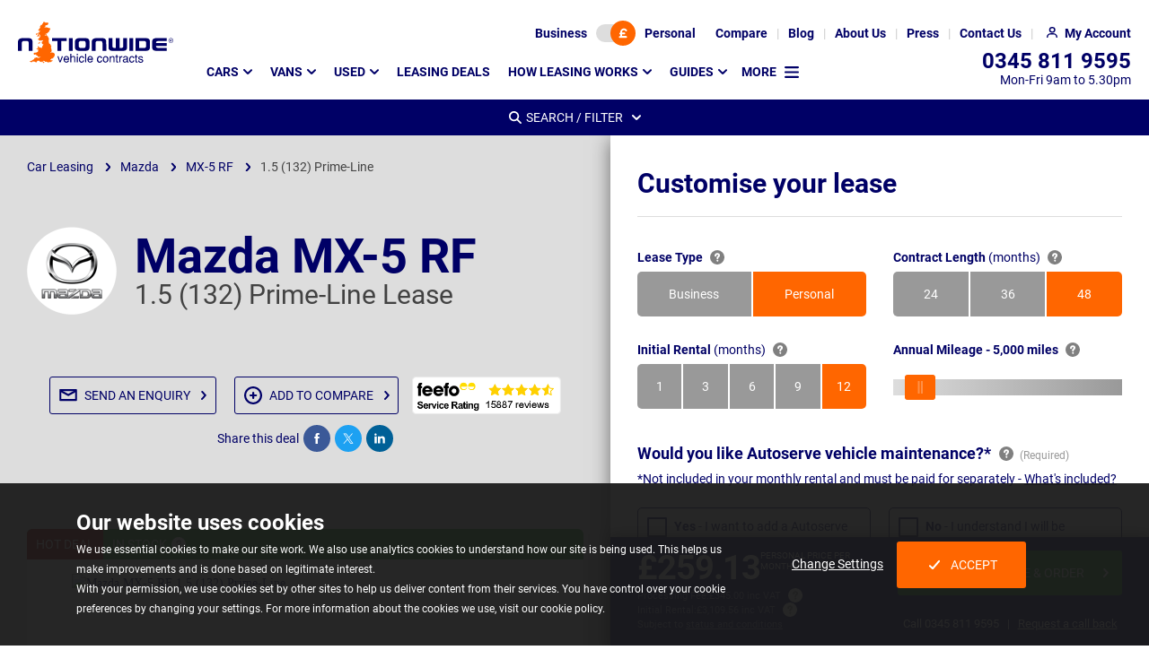

--- FILE ---
content_type: text/html; charset=utf-8
request_url: https://www.nationwidevehiclecontracts.co.uk/car-leasing/mazda/mx-5/rf/1-5-132-prime-line
body_size: 40069
content:
<!DOCTYPE html><html lang=en><head><meta charset=utf-8><meta http-equiv=X-UA-Compatible content="IE=edge"><meta name=viewport content="width=device-width, initial-scale=1"><link rel=preload as=font type=font/woff2 crossorigin=anonymous href=/assets/v2/nvc/assets/fonts/roboto-v20-latin-ext_latin-regular.woff2><link rel=preload as=font type=font/woff2 crossorigin=anonymous href=/assets/v2/nvc/assets/fonts/roboto-v20-latin-ext_latin-700.woff2><script>(()=>{var e={468:()=>{const e=[];window.cssStartup=()=>{window.location.hash&&document.querySelectorAll("link[media='print']").forEach(e=>{e.setAttribute("media","all")})},window.cssLoaded=(t,o,r)=>{if(t&&t.href){if(o||window.scrollY>200){if(null==document.body||window.scrollY>200)return void t.setAttribute("media","all");window.addEventListener("DOMContentLoaded",()=>window.setTimeout(()=>{"all"!==t.getAttribute("media")&&t.setAttribute("media","all")},1))}e.push(t.href)}if(r||"complete"===document.readyState){let t=!1;document.querySelectorAll("link[media='print']").forEach(o=>{e.find(e=>o.href===e)&&(o.setAttribute("media","all"),t=!0)}),t&&document.body&&document.body.dispatchEvent(new CustomEvent("CssLoaded"))}}}},t={};function o(r){var d=t[r];if(void 0!==d)return d.exports;var i=t[r]={exports:{}};return e[r](i,i.exports,o),i.exports}o.n=e=>{var t=e&&e.__esModule?()=>e.default:()=>e;return o.d(t,{a:t}),t},o.d=(e,t)=>{for(var r in t)o.o(t,r)&&!o.o(e,r)&&Object.defineProperty(e,r,{enumerable:!0,get:t[r]})},o.o=(e,t)=>Object.prototype.hasOwnProperty.call(e,t),(()=>{"use strict";o(468)})()})();</script><link rel=stylesheet href="/assetbundles/pure2/nvc/variantpage-old/variantpage-old.css?v=2026011912040354"><link rel=stylesheet href=/assetbundles/pagedist/542073.css><link rel=stylesheet href="/assets/v2/nvc/packages/components/common/libraryicon/libraryicon.css?v=202601191204031" media=print onload=cssLoaded(this,true)><link rel=stylesheet href=/assetbundles/pagedist/544357.css media=print onload=cssLoaded(this,false)><style>.cookie-consent{background-color:rgba(27,27,27,.95);bottom:0;color:#fff;font-size:14px;left:0;position:fixed;right:0;text-align:center;z-index:510}body.loaded .cookie-consent{transition:bottom .25s ease-in-out}@media screen and (prefers-reduced-motion:reduce){body.loaded .cookie-consent{transition:none}}@media(min-width:768px){.cookie-consent{text-align:left}}.cookie-consent p:not(.cookie-consent__heading){font-size:12px;line-height:18px;margin:0}@media(min-width:768px){.cookie-consent p:not(.cookie-consent__heading){line-height:22px}}.cookie-consent__heading{font-size:18px;font-weight:700;line-height:22px;margin-bottom:15px;margin-top:0}@media(min-width:768px){.cookie-consent__heading{font-size:24px;line-height:28px;margin-bottom:5px}}.cookie-consent--show{display:block}.cookie-consent .container{padding-bottom:15px;padding-top:15px}@media(min-width:768px){.cookie-consent .container{padding-bottom:30px;padding-top:30px}}.cookie-consent__btns{align-items:center;display:flex;flex-wrap:wrap;gap:30px;justify-content:center;margin:30px auto 0;max-width:300px}.cookie-consent__btns .button{text-decoration:none}html.no-flex-gap-support .cookie-consent__btns>.cookie-consent__btn{margin-right:15px}.cookie-consent__btns .icon{background-image:url([data-uri])}@media(min-width:768px){.cookie-consent__btns{height:100%;margin-top:0}}</style><script src=https://cdn.jsdelivr.net/npm/@statsig/js-client@3/build/statsig-js-client+web-analytics.min.js async></script><link rel=preload as=image imagesrcset="/media/xl2njo45/mazda-logo2.png?m=102s02s 1.0x, /media/xl2njo45/mazda-logo2.png?m=1046046 1.5x, /media/xl2njo45/mazda-logo2.png?m=104v04v 1.75x, /media/xl2njo45/mazda-logo2.png?m=105k05k 2.0x, /media/xl2njo45/mazda-logo2.png?m=106y06y 2.5x, /media/xl2njo45/mazda-logo2.png?m=108c08c 3.0x, /media/xl2njo45/mazda-logo2.png 3.3x" media="(min-width: 544px)" fetchpriority=high href="/media/xl2njo45/mazda-logo2.png?m=102s02s"><link rel=preload as=image media="(max-width: 544px)" fetchpriority=high href="data:image/svg+xml,%3Csvg%20xmlns=%22http://www.w3.org/2000/svg%22/%3E"><link rel=preload as=image imagesrcset="https://api.feefo.com/api/logo?merchantidentifier=nationwide-vehicle-contracts&amp;template=Service-Stars-White-225x57.png 224w, https://api.feefo.com/api/logo?merchantidentifier=nationwide-vehicle-contracts&amp;template=Service-Stars-White-316x80.png 316w" imagesizes="(min-width: 413px) 316px , min( 100vw - 30px , 166px ) " fetchpriority=high href="https://api.feefo.com/api/logo?merchantidentifier=nationwide-vehicle-contracts&amp;template=Service-Stars-White-316x80.png"><link rel=preload as=image imagesrcset="https://cdn.imagin.studio/s/[base64] 400w, https://cdn.imagin.studio/s/[base64] 800w" imagesizes="(min-width: 1800px) 800px , (min-width: 1592px) calc( calc( 100vw - 658px ) / 1.33 ) , (min-width: 852px) 400px , (min-width: 768px) calc( 100vw - 28px ) , (min-width: 430px) 400px , calc( 100vw - 28px )" fetchpriority=high href=https://cdn.imagin.studio/s/[base64]><script defer src="/assetbundles/pure2/nvc/variantpage-old/variantpage-old.js?v=2026011912040354"></script><script>window.cssStartup();</script><title>Mazda MX-5 RF 1.5 (132) Prime-Line Lease | Nationwide Vehicle Contracts</title><meta name=description content="Get the Mazda MX-5 RF 1.5 (132) Prime-Line on a Personal or Business Lease, from as little as £215.94, and with FREE mainland GB delivery."><meta property=product:pretax_price:currency content=GBP><meta name=twitter:description content="Get the Mazda MX-5 RF 1.5 (132) Prime-Line on a Personal or Business Lease, from as little as £215.94, and with FREE mainland GB delivery."><meta property=og:image:type content=image/webp><meta property=og:type content=product><meta property=og:url content=https://www.nationwidevehiclecontracts.co.uk/car-leasing/mazda/mx-5/rf/1-5-132-prime-line><meta property=product:pretax_price:amount content=215.94><meta property=og:image:height content=533><meta property=og:description content="Get the Mazda MX-5 RF 1.5 (132) Prime-Line on a Personal or Business Lease, from as little as £215.94, and with FREE mainland GB delivery."><meta name=twitter:image:src content=https://cdn.imagin.studio/s/[base64]><meta property=og:site_name content="Nationwide Vehicle Contracts"><meta name=twitter:title content="Mazda MX-5 RF 1.5 (132) Prime-Line Lease | Nationwide Vehicle Contracts"><meta name=twitter:url content=https://www.nationwidevehiclecontracts.co.uk/car-leasing/mazda/mx-5/rf/1-5-132-prime-line><meta name=twitter:image:height content=533><meta name=twitter:label1 content=Mazda><meta name=twitter:image:width content=800><meta property=product:price:amount content=259.13><meta name=twitter:card content=product><meta property=og:image:width content=800><meta property=product:brand content=Mazda><meta name=twitter:label2 content="MX-5 RF 1.5 (132) Prime-Line"><meta name=twitter:data2 content=Model><meta name=twitter:data1 content=Manufacturer><meta property=og:title content="Mazda MX-5 RF 1.5 (132) Prime-Line Lease | Nationwide Vehicle Contracts"><meta property=og:image content=https://cdn.imagin.studio/s/[base64]><meta name=twitter:site content=@car_lease><meta property=product:price:currency content=GBP><meta name=OMG-Verify-V1 content=2052586-8aaa892a-e369-4090-8c24-21e140a85b3e><!-- Clarity tracking code for https://www.nationwidevehiclecontracts.co.uk/ --><script>(function(c,l,a,r,i,t,y){c[a]=c[a]||function(){(c[a].q=c[a].q||[]).push(arguments)};t=l.createElement(r);t.async=1;t.src="https://www.clarity.ms/tag/"+i+"?ref=bwt";y=l.getElementsByTagName(r)[0];y.parentNode.insertBefore(t,y);})(window,document,"clarity","script","6uuplkel0g");</script><!-- Google Tag Manager --><script>(function(w,d,s,l,i){w[l]=w[l]||[];w[l].push({'gtm.start':new Date().getTime(),event:'gtm.js'});var f=d.getElementsByTagName(s)[0],j=d.createElement(s),dl=l!='dataLayer'?'&l='+l:'';j.async=true;j.src='/gtm/?id='+i+dl;f.parentNode.insertBefore(j,f);})(window,document,'script','dataLayer','GTM-TNFGWTG');</script><!-- End Google Tag Manager --><link rel=apple-touch-icon-precomposed sizes=57x57 href=/assets/ico/apple-touch-icon-57x57.png><link rel=apple-touch-icon-precomposed sizes=114x114 href=/assets/ico/apple-touch-icon-114x114.png><link rel=apple-touch-icon-precomposed sizes=72x72 href=/assets/ico/apple-touch-icon-72x72.png><link rel=apple-touch-icon-precomposed sizes=144x144 href=/assets/ico/apple-touch-icon-144x144.png><link rel=apple-touch-icon-precomposed sizes=60x60 href=/assets/ico/apple-touch-icon-60x60.png><link rel=apple-touch-icon-precomposed sizes=120x120 href=/assets/ico/apple-touch-icon-120x120.png><link rel=apple-touch-icon-precomposed sizes=76x76 href=/assets/ico/apple-touch-icon-76x76.png><link rel=apple-touch-icon-precomposed sizes=152x152 href=/assets/ico/apple-touch-icon-152x152.png><link rel=icon type=image/x-icon href=/assets/ico/favicon.ico><link rel=icon type=image/png sizes=96x96 href=/assets/ico/favicon-96x96.png><link rel=icon type=image/png sizes=32x32 href=/assets/ico/favicon-32x32.png><link rel=icon type=image/png sizes=16x16 href=/assets/ico/favicon-16x16.png><meta name=application-name content="Nationwide Vehicle Contracts"><meta name=msapplication-TileColor content=#FFFFFF><meta name=msapplication-TileImage content=/assets/ico/mstile-144x144.png><meta name=msapplication-square70x70logo content=/assets/ico/mstile-70x70.png><meta name=msapplication-square150x150logo content=/assets/ico/mstile-150x150.png><meta name=msapplication-wide310x150logo content=/assets/ico/mstile-310x150.png><meta name=msapplication-square310x310logo content=/assets/ico/mstile-310x310.png><link rel=canonical href=https://www.nationwidevehiclecontracts.co.uk/car-leasing/mazda/mx-5/rf/1-5-132-prime-line></head>
<body id=top class="variant variant--main" data-type=car><noscript><div style=background-color:rgba(27,27,27,.95);color:white;padding:10px;text-align:center><div class=container><strong>Oops!</strong> It looks like your browser doesn't have JavaScript enabled. Please enable Javascript to make the most of this website.</div></div></noscript><!-- Google Tag Manager (noscript) --><noscript><iframe src="https://www.googletagmanager.com/ns.html?id=GTM-TNFGWTG" height=0 width=0 style=display:none;visibility:hidden></iframe></noscript><!-- End Google Tag Manager (noscript) -->
<header class="header background background--white" data-analytics-desc=Header><h2 class=sr-only>Page Header</h2><nav class=header__top><div id=lease-type-toggle class="background background--brand" data-visible=true data-vis-remember-cookie=price-toggle data-animation=expand><div class=toggle-switch data-toggle-switch-value1=business data-toggle-switch-value2=personal><input type=hidden value=personal data-required-value=personal id=lease-type-toggle-data name=lease-type-toggle-data> <button class=toggle-switch__btn aria-label="Choose Business" data-value=false>Business</button> <button class=toggle-switch__track aria-label="Toggle lease type" data-current-value=true><span class="toggle-switch__toggle background background--orange highlight highlight--orange"> <span class="icon icon--currency"></span></span></button> <button class=toggle-switch__btn aria-label="Choose Personal" data-value=true>Personal</button></div><button class=lease-type-toggle__close data-hide>CLOSE</button></div><button class="header__top--icon header__top__lease-toggle" data-toggle=#lease-type-toggle aria-label="Lease type"> </button><ul class=header__top__ul><li class="header__top__li visible--lg-up"><a href=/comparison-tool class=header__top__link aria-label=Compare> <span>Compare</span> </a></li><li class="header__top__li visible--lg-up"><a href=/blog class=header__top__link aria-label=Blog> <span>Blog</span> </a></li><li class="header__top__li visible--lg-up"><a href=/about-us class=header__top__link aria-label="About Us"> <span>About Us</span> </a></li><li class="header__top__li visible--lg-up"><a href=/press class=header__top__link aria-label=Press> <span>Press</span> </a></li><li class="header__top__li visible--md-up"><a href=/contact-us class=header__top__link aria-label="Contact Us"> <span>Contact Us</span> </a></li><li class=header__top__li><a href=/my-account/login class="header__top__link header__top--icon header__top__my-account" aria-label="My Account"> <span>My Account</span> </a></li><li class="header__top__li visible--sm-down"><a href=tel:03458119595 class="header__top__link header__top--icon header__top__phone" aria-label=Telephone> </a></li><li class="header__top__li visible--sm-down"><a href=# class="header__top__link header__top--icon header__top__menu" aria-label="Mobile Menu Button" data-toggle="@.header .main-menu"> </a></li></ul></nav> <nav class=header__main><div class="header__logo img--fluid-child"><a href="/" aria-label=Homepage> <img src=/media/c45fhgdz/nvclogo.svg alt="Nationwide Vehicle Contracts" width=173 height=48> </a></div><div class="main-menu breakpoint--md" data-visible=false data-animation=expand data-vis-auto-hide=true data-vis-active-below=md><ul class=main-menu__list data-template-vis-group=main-menu data-template-vis-hidden-state=outofflow data-template-position-shift-x=-32 data-template-position-shift-y=13 data-template-animation=expand data-template-vis-auto-hide=md><li><a href=/car-leasing data-toggle data-position-horizontal=left data-position-vertical=below>Cars</a><div class="main-menu__sets main-menu__sets--mega background background--brand" data-visible=false><div class="main-menu__row row" data-template-vis-group=main-menu-23029><div class="main-menu__set col col--full-3"><div class=main-menu__sub-menu-container><h3 class=main-menu__set-title data-toggle>Popular manufacturers</h3><div class=main-menu__sub-menu data-visible=false data-vis-active-below=md><ul class="main-menu__sub-menu-list main-menu__sub-menu-list--has-footer" data-template-vis-group=main-menu-23039><li><a href=/car-leasing/alfa-romeo>Alfa Romeo</a></li><li><a href=/car-leasing/audi>Audi</a></li><li><a href=/car-leasing/bmw>BMW</a></li><li><a href=/car-leasing/byd>BYD</a></li><li><a href=/car-leasing/changan>Changan</a></li><li><a href=/car-leasing/chery>Chery</a></li><li><a href=/car-leasing/citroen>Citroen</a></li><li><a href=/car-leasing/cupra>Cupra</a></li><li><a href=/car-leasing/dacia>Dacia</a></li><li><a href=/car-leasing/ford>Ford</a></li><li><a href=/car-leasing/hyundai>Hyundai</a></li><li><a href=/car-leasing/jaecoo>Jaecoo</a></li><li><a href=/car-leasing/jeep>Jeep</a></li><li><a href=/car-leasing/kia>Kia</a></li><li><a href=/car-leasing/land-rover>Land Rover</a></li><li><a href=/car-leasing/leapmotor>Leapmotor</a></li><li><a href=/car-leasing/mazda>Mazda</a></li><li><a href=/car-leasing/mg>MG</a></li><li><a href=/car-leasing/mini>MINI</a></li><li><a href=/car-leasing/nissan>Nissan</a></li><li><a href=/car-leasing/omoda>Omoda</a></li><li><a href=/car-leasing/peugeot>Peugeot</a></li><li><a href=/car-leasing/polestar>Polestar</a></li><li><a href=/car-leasing/porsche>Porsche</a></li><li><a href=/car-leasing/renault>Renault</a></li><li><a href=/car-leasing/seat>SEAT</a></li><li><a href=/car-leasing/skoda>Skoda</a></li><li><a href=/car-leasing/suzuki>Suzuki</a></li><li><a href=/car-leasing/tesla>Tesla</a></li><li><a href=/car-leasing/toyota>Toyota</a></li><li><a href=/car-leasing/vauxhall>Vauxhall</a></li><li><a href=/car-leasing/volkswagen>Volkswagen</a></li><li><a href=/car-leasing/volvo>Volvo</a></li><li class=main-menu__cta><a href=/car-leasing/car-manufacturers class="button button--link highlight highlight--white highlight--hover"> View all manufacturers </a></li></ul></div></div></div><div class="main-menu__set col col--full-3"><div class=main-menu__sub-menu-container><h3 class=main-menu__set-title data-toggle>Find cars by type</h3><div class=main-menu__sub-menu data-visible=false data-vis-active-below=md><ul class=main-menu__sub-menu-list data-template-vis-group=main-menu-23040><li><a href=/car-leasing/4x4-crossover>4x4 and SUV</a></li><li><a href=/car-leasing/city-car>City Car</a></li><li><a href=/car-leasing/convertible>Convertible</a></li><li><a href=/car-leasing/coupe>Coupe</a></li><li><a href=/car-leasing/electric-hybrid/electric>Electric</a></li><li><a href=/car-leasing/estate>Estate</a></li><li><a href=/car-leasing/hatchback>Hatchback</a></li><li><a href=/car-leasing/electric-hybrid/hybrid>Hybrid</a></li><li><a href=/car-leasing/people-carrier>People Carrier</a></li><li><a href=/car-leasing/pickup>Pickup</a></li><li><a href=/car-leasing/prestige>Prestige</a></li><li><a href=/car-leasing/saloon>Saloon</a></li><li><a href=/car-leasing/seven-seater>Seven-Seater</a></li><li><a href=/car-leasing/supermini>Supermini</a></li></ul></div></div></div><div class="main-menu__set col col--full-3"><div class=main-menu__sub-menu-container><h3 class=main-menu__set-title data-toggle>Find cars by price</h3><div class=main-menu__sub-menu data-visible=false data-vis-active-below=md><ul class="main-menu__sub-menu-list main-menu__sub-menu-list--has-footer" data-template-vis-group=main-menu-23041><li><a href=/car-leasing/below-200>Below &#xA3;200</a></li><li><a href=/car-leasing/200-250>&#xA3;200 - &#xA3;250</a></li><li><a href=/car-leasing/250-350>&#xA3;250 - &#xA3;350</a></li><li><a href=/car-leasing/350-450>&#xA3;350 - &#xA3;450</a></li><li><a href=/car-leasing/450-550>&#xA3;450 - &#xA3;550</a></li><li><a href=/car-leasing/above-550>Above &#xA3;550</a></li><li class=main-menu__note>Note: Prices are based on monthly payment excluding Initial Rental and Processing Fee.</li></ul></div></div></div><div class="main-menu__set col col--full-3"><div class=main-menu__sub-menu-container><h3 class=main-menu__set-title data-toggle>Useful links</h3><div class=main-menu__sub-menu data-visible=false data-vis-active-below=md><ul class=main-menu__sub-menu-list data-template-vis-group=main-menu-23042><li><a href=/car-leasing>Car Leasing Homepage</a></li><li><a href=/how-leasing-works>Leasing Explained</a></li><li><a href=/car-leasing/deals>Car Lease Deals</a></li><li><a href=/car-leasing/fast-lease>Fast Lease - In Stock Cars</a></li></ul></div></div><div class=main-menu__sub-menu-container><h3 class=main-menu__set-title data-toggle>Leasing types</h3><div class=main-menu__sub-menu data-visible=false data-vis-active-below=md><ul class=main-menu__sub-menu-list data-template-vis-group=main-menu-23043><li><a href=/business-leasing>Business Leasing</a></li><li><a href=/car-leasing/electric-hybrid>Hybrid &amp; Electric Leasing</a></li><li><a href=/car-leasing/used>Used Car Leasing</a></li><li><a href=/car-leasing/automatic>Automatic Car Leasing</a></li><li><a href=/car-leasing/no-deposit>No Deposit Car Leasing</a></li></ul></div></div><div class=main-menu__sub-menu-container><h3 class=main-menu__set-title data-toggle>Insurance</h3><div class=main-menu__sub-menu data-visible=false data-vis-active-below=md><ul class=main-menu__sub-menu-list data-template-vis-group=main-menu-23044><li><a href=/car-leasing/minor-damage-insurance>Minor Damage Insurance</a></li><li><a href=/guides/gap-insurance>Gap Insurance</a></li></ul></div></div></div><button class=main-menu__sets-close data-hide>CLOSE</button></div></div></li><li><a href=/van-leasing data-toggle data-position-horizontal=left data-position-vertical=below>Vans</a><div class="main-menu__sets main-menu__sets--mega background background--brand" data-visible=false><div class="main-menu__row row" data-template-vis-group=main-menu-23030><div class="main-menu__set col col--full-3"><div class=main-menu__sub-menu-container><h3 class=main-menu__set-title data-toggle>Popular manufacturers</h3><div class=main-menu__sub-menu data-visible=false data-vis-active-below=md><ul class="main-menu__sub-menu-list main-menu__sub-menu-list--has-footer" data-template-vis-group=main-menu-23058><li><a href=/van-leasing/citroen>Citroen</a></li><li><a href=/van-leasing/fiat>Fiat</a></li><li><a href=/van-leasing/ford>Ford</a></li><li><a href=/van-leasing/isuzu>Isuzu</a></li><li><a href=/van-leasing/kia>Kia</a></li><li><a href=/van-leasing/land-rover>Land Rover</a></li><li><a href=/van-leasing/maxus>Maxus</a></li><li><a href=/van-leasing/mercedes-benz>Mercedes-Benz</a></li><li><a href=/van-leasing/nissan>Nissan</a></li><li><a href=/van-leasing/peugeot>Peugeot</a></li><li><a href=/van-leasing/renault>Renault</a></li><li><a href=/van-leasing/toyota>Toyota</a></li><li><a href=/van-leasing/vauxhall>Vauxhall</a></li><li><a href=/van-leasing/volkswagen>Volkswagen</a></li><li class=main-menu__cta><a href=/van-leasing/van-manufacturers class="button button--link highlight highlight--white highlight--hover"> View all manufacturers </a></li></ul></div></div></div><div class="main-menu__set col col--full-3"><div class=main-menu__sub-menu-container><h3 class=main-menu__set-title data-toggle>Find vans by type</h3><div class=main-menu__sub-menu data-visible=false data-vis-active-below=md><ul class=main-menu__sub-menu-list data-template-vis-group=main-menu-23060><li><a href=/van-leasing/small-van>Small Van</a></li><li><a href=/van-leasing/medium-van>Medium Van</a></li><li><a href=/van-leasing/large-van>Large Van</a></li><li><a href=/van-leasing/crew-van>Crew Van</a></li><li><a href=/van-leasing/dropside-tipper>Dropside Tipper</a></li><li><a href=/van-leasing/pickup>Pickup</a></li><li><a href=/van-leasing/minibus>Minibus</a></li><li><a href=/van-leasing/electric-hybrid>Electric / Hybrid</a></li></ul></div></div></div><div class="main-menu__set col col--full-3"><div class=main-menu__sub-menu-container><h3 class=main-menu__set-title data-toggle>Find vans by price</h3><div class=main-menu__sub-menu data-visible=false data-vis-active-below=md><ul class="main-menu__sub-menu-list main-menu__sub-menu-list--has-footer" data-template-vis-group=main-menu-23062><li><a href=/van-leasing/below-250>Below &#xA3;250</a></li><li><a href=/van-leasing/250-350>&#xA3;250 - &#xA3;350</a></li><li><a href=/van-leasing/350-450>&#xA3;350 - &#xA3;450</a></li><li><a href=/van-leasing/450-550>&#xA3;450 - &#xA3;550</a></li><li><a href=/van-leasing/above-550>Above &#xA3;550</a></li><li class=main-menu__note>Note: Prices are based on monthly payment excluding Initial Rental and Processing Fee.</li></ul></div></div></div><div class="main-menu__set col col--full-3"><div class=main-menu__sub-menu-container><h3 class=main-menu__set-title data-toggle>Useful links</h3><div class=main-menu__sub-menu data-visible=false data-vis-active-below=md><ul class=main-menu__sub-menu-list data-template-vis-group=main-menu-23064><li><a href=/van-leasing>Van Leasing Homepage</a></li><li><a href=/van-leasing/guides/how-does-van-leasing-work>Leasing Explained</a></li><li><a href=/van-leasing/deals>Leasing Deals</a></li></ul></div></div><div class=main-menu__sub-menu-container><h3 class=main-menu__set-title data-toggle>Leasing types</h3><div class=main-menu__sub-menu data-visible=false data-vis-active-below=md><ul class=main-menu__sub-menu-list data-template-vis-group=main-menu-23068><li><a href=/business-leasing>Business Leasing</a></li></ul></div></div></div><button class=main-menu__sets-close data-hide>CLOSE</button></div></div></li><li><a href=/car-leasing/used data-toggle data-position-horizontal=left data-position-vertical=below>Used</a><div class="main-menu__sets main-menu__sets--mega background background--brand" data-visible=false><div class="main-menu__row row" data-template-vis-group=main-menu-72113><div class="main-menu__set col col--full-4"><div class=main-menu__sub-menu-container><h3 class=main-menu__set-title data-toggle>Popular Used Manufacturers</h3><div class=main-menu__sub-menu data-visible=false data-vis-active-below=md><ul class="main-menu__sub-menu-list main-menu__sub-menu-list--has-footer" data-template-vis-group=main-menu-72118><li><a href=/car-leasing/used/audi>Audi</a></li><li><a href=/car-leasing/used/bmw>BMW</a></li><li><a href=/car-leasing/used/cupra>Cupra</a></li><li><a href=/car-leasing/used/ford>Ford</a></li><li><a href=/car-leasing/used/hyundai>Hyundai</a></li><li><a href=/car-leasing/used/jaguar>Jaguar</a></li><li><a href=/car-leasing/used/kia>Kia</a></li><li><a href=/car-leasing/used/land-rover>Land Rover</a></li><li><a href=/car-leasing/used/lexus>Lexus</a></li><li><a href=/car-leasing/used/mercedes-benz>Mercedes-Benz</a></li><li><a href=/car-leasing/used/peugeot>Peugeot</a></li><li><a href=/car-leasing/used/polestar>Polestar</a></li><li><a href=/car-leasing/used/porsche>Porsche</a></li><li><a href=/car-leasing/used/seat>SEAT</a></li><li><a href=/car-leasing/used/tesla>Tesla</a></li><li><a href=/car-leasing/used/toyota>Toyota</a></li><li><a href=/car-leasing/used/volkswagen>Volkswagen</a></li><li><a href=/car-leasing/used/volvo>Volvo</a></li><li class=main-menu__cta><a href=/car-leasing/used#manufacturers class="button button--link highlight highlight--white highlight--hover"> View All Used Manufacturers </a></li></ul></div></div></div><div class="main-menu__set col col--full-4"><div class=main-menu__sub-menu-container><h3 class=main-menu__set-title data-toggle>Used Leasing Deals</h3><div class=main-menu__sub-menu data-visible=false data-vis-active-below=md><ul class=main-menu__sub-menu-list data-template-vis-group=main-menu-72120><li><a href=/car-leasing/used/deals>Used Car Lease Deals</a></li><li><a href=/car-leasing/used>Used Leasing Homepage</a></li></ul></div></div><div class=main-menu__sub-menu-container><h3 class=main-menu__set-title data-toggle>Used Car Insurance &amp; Extras</h3><div class=main-menu__sub-menu data-visible=false data-vis-active-below=md><ul class=main-menu__sub-menu-list data-template-vis-group=main-menu-72117><li><a href=/car-leasing/minor-damage-insurance>Minor Damage Insurance</a></li><li><a href=/guides/gap-insurance>GAP Insurance</a></li><li><a href=/car-leasing/used/breakdown-cover>Breakdown Cover</a></li><li><a href=/car-leasing/used/extended-car-warranty>Extended Warranty</a></li><li><a href=/car-leasing/used/service-plans>Service Plans</a></li></ul></div></div></div><div class="main-menu__set col col--full-4"><div class=main-menu__sub-menu-container><h3 class=main-menu__set-title data-toggle>Used Guides &amp; Support</h3><div class=main-menu__sub-menu data-visible=false data-vis-active-below=md><ul class=main-menu__sub-menu-list data-template-vis-group=main-menu-72119><li><a href=/car-leasing/used/guides/used-car-leasing-maintenance-explained>Car Leasing Maintenance Explained</a></li><li><a href=/car-leasing/used/guides/what-condition-will-a-used-car-lease-be-in>What Condition will a Used Car Lease be in?</a></li><li><a href=/car-leasing/used/car-quality-standards>Used Car Quality Standards</a></li><li><a href=/car-leasing/used/guides/all-you-need-to-know-about-used-car-leasing>Used Car Leasing Explained</a></li><li><a href=/car-leasing/used/guides>Browse all Used Guides</a></li><li><a href=/contact-us>Contact Us</a></li></ul></div></div></div><button class=main-menu__sets-close data-hide>CLOSE</button></div></div></li><li><a href=/car-leasing/deals>Leasing Deals</a></li><li><a href=/how-leasing-works data-toggle data-position-horizontal=left data-position-vertical=below>How Leasing Works</a><div class="main-menu__sets background background--brand" data-visible=false><div class="main-menu__row row" data-template-vis-group=main-menu-23082><div class="main-menu__set col col--full-12"><div class="main-menu__sub-menu-container main-menu__sub-menu-container--no-title"><div class=main-menu__sub-menu><ul class="main-menu__sub-menu-list main-menu__sub-menu-list--no-title" data-template-vis-group=main-menu-23082><li><a href=/how-leasing-works>Car Leasing Explained</a></li><li><a href=/car-leasing/guides/car-leasing-versus-buying>Buying vs Leasing</a></li><li><a href=/car-leasing/guides>Personal Leasing</a></li><li><a href=/business-leasing/guides>Business Leasing</a></li><li><a href=/trust-and-compliance>Why Lease With Us?</a></li><li><a href=/guides/delivery/vehicle-delivery-process>Our Delivery Process</a></li><li><a href=/guides/ask-nvc>Your Questions Answered</a></li><li><a href=/guides/gap-insurance>Protecting Your New Lease</a></li><li><a href=/van-leasing/guides>Van Leasing Information</a></li></ul></div></div></div></div></div></li><li class=main-menu__list--duplicate><a href=/guides data-toggle data-position-horizontal=left data-position-vertical=below>Guides</a><div class="main-menu__sets background background--brand" data-visible=false><div class="main-menu__row row" data-template-vis-group=main-menu-23102><div class="main-menu__set col col--full-12"><div class="main-menu__sub-menu-container main-menu__sub-menu-container--no-title"><div class=main-menu__sub-menu><ul class="main-menu__sub-menu-list main-menu__sub-menu-list--no-title" data-template-vis-group=main-menu-23102><li><a href=/guides>Overview</a></li><li><a href=/car-leasing/young-drivers/guides>Young Driver Guides</a></li><li><a href=/car-leasing/families/guides>Family Car Leasing</a></li><li><a href=/car-leasing/electric-hybrid/guides>Electric and Hybrid Car Leasing</a></li><li><a href=/guides/road-law>UK Road Law</a></li></ul></div></div></div></div></div></li><li class=main-menu__more><span data-toggle data-position-horizontal=left data-position-vertical=below> More </span><div class="main-menu__sets background background--brand" data-visible=false data-vis-inactive-state=false data-vis-active-above=md><div class="main-menu__row row" data-template-vis-group=main-menu-more><div class="main-menu__set col col--full-12"><div class="main-menu__sub-menu-container main-menu__sub-menu-container--no-title"><div class=main-menu__sub-menu><ul class="main-menu__sub-menu-list main-menu__sub-menu-list--no-title" data-template-vis-group=main-menu-more-menu><li><a href=/guides data-toggle data-position-horizontal=left data-position-vertical=below>Guides</a><div class="main-menu__sets background background--brand" data-visible=false><div class="main-menu__row row" data-template-vis-group=main-menu-23102><div class="main-menu__set col col--full-12"><div class="main-menu__sub-menu-container main-menu__sub-menu-container--no-title"><div class=main-menu__sub-menu><ul class="main-menu__sub-menu-list main-menu__sub-menu-list--no-title" data-template-vis-group=main-menu-23102><li><a href=/guides>Overview</a></li><li><a href=/car-leasing/young-drivers/guides>Young Driver Guides</a></li><li><a href=/car-leasing/families/guides>Family Car Leasing</a></li><li><a href=/car-leasing/electric-hybrid/guides>Electric and Hybrid Car Leasing</a></li><li><a href=/guides/road-law>UK Road Law</a></li></ul></div></div></div></div></div></li><li><a href=/blog>Blog</a></li><li><a href=/comparison-tool>Comparison Tool<div class="header__compare-count header__compare-count--float-right" data-compare-count>0</div></a></li><li><a href=/car-leasing/young-drivers>Young Drivers Leasing</a></li><li><a href=/car-leasing/families>Family Car Leasing</a></li><li><a href=/press>Press</a></li><li><a href=/search>Website Search</a></li><li><a href=/about-us>About Us</a></li><li><a href=/contact-us>Contact Us</a></li></ul></div></div></div></div><div class=main-menu__contact><address><p>Our team of advisors are here to help</p><a href=tel:03458119595 aria-label="Telephone number 0345 811 9595"> 0345 811 9595 </a><p>Monday to Friday 9am to 5.30pm</p></address><p>Connect with us</p><ul class=social-icons><li><a href=https://www.facebook.com/NationwideVehicleContracts class="social-icons__icon social-icons__icon--facebook" aria-label=Facebook title=Facebook target=_blank rel="noopener noreferrer"></a></li><li><a href=https://www.linkedin.com/company/nationwide-vehicle-contracts-ltd class="social-icons__icon social-icons__icon--linkedin" aria-label=LinkedIn title=LinkedIn target=_blank rel="noopener noreferrer"></a></li><li><a href=https://www.youtube.com/user/NationwideVehicle class="social-icons__icon social-icons__icon--youtube" aria-label=YouTube title=YouTube target=_blank rel="noopener noreferrer"></a></li><li><a href="https://www.instagram.com/nationwidevehiclecontracts/" class="social-icons__icon social-icons__icon--instagram" aria-label=Instagram title=Instagram target=_blank rel="noopener noreferrer"></a></li><li><a href="https://www.pinterest.com/nvcleasing/" class="social-icons__icon social-icons__icon--pinterest" aria-label=Pinterest title=Pinterest target=_blank rel="noopener noreferrer"></a></li></ul></div></div></li></ul></div></nav><address class=header__contact><a class=header__contact--lg href=tel:03458119595 aria-label="Telephone number 0345 811 9595"> 0345 811 9595 </a><p>Mon-Fri 9am to 5.30pm</p></address></header>
<div class="cookie-consent background--black underline-links" data-analytics-desc=CookieBanner><div class=container><div class=row><div class="col col--full-8"><p class=cookie-consent__heading>Our website uses cookies</p><p>We use essential cookies to make our site work. We also use analytics cookies to understand how our site is being used. This helps us make improvements and is done based on legitimate interest.</p><p>With your permission, we use cookies set by other sites to help us deliver content from their services. You have control over your cookie preferences by changing your settings. For more information about the cookies we use, visit our cookie policy.</p></div><div class="col col--full-4"><div class=cookie-consent__btns><a href="/privacy-policy?fromurl=https%3a%2f%2fwww.nationwidevehiclecontracts.co.uk%2fcar-leasing%2fmazda%2fmx-5%2frf%2f1-5-132-prime-line#privacypolicychanges" class=cookie-consent__btn target=_blank>Change Settings</a> <button class="button button--larger button--no-arrow background background--orange background--hover js-cookie-accept cookie-consent--accept cookie-consent__btn" data-cookie-allow-all> <span class="icon icon--custom"></span>Accept </button></div></div></div></div></div>
<a id=maincontent data-analytics-desc=MainContentMarker></a>
<div class=search-bar data-analytics-desc=SearchBar><button class=search-bar__toggle data-toggle> <span class="icon icon--search-small"></span> Search / Filter</button><div class=search-bar__bar data-visible=false data-animation=expand data-vis-auto-hide><form action=/api/general/redirect autocomplete=off method=post data-searchform=model data-searchresults=true><input name=vehicleBase type=hidden value=0> <input name=isPersonal type=hidden value=True> <input name=isVariantSearch type=hidden value=False> <input name=comingSoonPageSetting type=hidden><div class="form__field search-bar__dropdown"><div class="dropdown dropdown--standardAtMobile"><label class=dropdown__label id=cars-make-label for=cars-make>Make</label> <button class=dropdown__selected aria-haspopup=listbox aria-labelledby=cars-make-label aria-expanded=false> <span class=dropdown__selected__text> Any Make </span> </button> <select id=cars-make name=make class=form__select data-dropdown data-type=Make><option value="">Any Make</option><option value=abarth>Abarth</option><option value=alfa-romeo>Alfa Romeo</option><option value=alpine>Alpine</option><option value=audi>Audi</option><option value=bmw>BMW</option><option value=byd>BYD</option><option value=changan>Changan</option><option value=chery>Chery</option><option value=citroen>Citroen</option><option value=cupra>Cupra</option><option value=dacia>Dacia</option><option value=ds>DS</option><option value=fiat>Fiat</option><option value=ford>Ford</option><option value=geely>Geely</option><option value=genesis>Genesis</option><option value=ora>GWM</option><option value=honda>Honda</option><option value=hyundai>Hyundai</option><option value=isuzu>Isuzu</option><option value=jaecoo>Jaecoo</option><option value=jaguar>Jaguar</option><option value=jeep>Jeep</option><option value=kgm>KGM</option><option value=kia>Kia</option><option value=land-rover>Land Rover</option><option value=leap-motors>Leapmotor</option><option value=lexus>Lexus</option><option value=lotus>Lotus</option><option value=maserati>Maserati</option><option value=maxus>Maxus</option><option value=mazda selected>Mazda</option><option value=mercedesbenz>Mercedes-Benz</option><option value=mg>MG</option><option value=mini>MINI</option><option value=nissan>Nissan</option><option value=omoda>Omoda</option><option value=peugeot>Peugeot</option><option value=polestar>Polestar</option><option value=porsche>Porsche</option><option value=renault>Renault</option><option value=seat>SEAT</option><option value=skoda>Skoda</option><option value=smart>Smart</option><option value=subaru>Subaru</option><option value=suzuki>Suzuki</option><option value=tesla>Tesla</option><option value=toyota>Toyota</option><option value=vauxhall>Vauxhall</option><option value=volkswagen>Volkswagen</option><option value=volvo>Volvo</option><option value=xpeng>XPeng</option></select></div></div><div class="form__field search-bar__dropdown"><div class="dropdown dropdown--standardAtMobile"><label class=dropdown__label id=cars-vehicleCombined-label for=cars-vehicleCombined>Model</label> <button class=dropdown__selected aria-haspopup=listbox aria-labelledby=cars-vehicleCombined-label aria-expanded=false> <span class=dropdown__selected__text> Any Model </span> </button> <select id=cars-vehicleCombined name=vehicleModel class=form__select data-dropdown data-excludesname=vehicleRange data-type=Vehicle><option value="">Any Model</option><option value=1801>2 Hybrid</option><option value=38 data-isrange>3</option><option value=98 data-indent>&#xA0;&#xA0;&#xA0;&#xA0;- 3 Hatchback</option><option value=1634 data-indent>&#xA0;&#xA0;&#xA0;&#xA0;- 3 Saloon</option><option value=2056>6e</option><option value=1633>CX-30</option><option value=1428>CX-5</option><option value=1802>CX-60</option><option value=1976>CX-80</option><option value=1897>MX-30</option><option value=40 data-isrange>MX-5</option><option value=1225 data-indent>&#xA0;&#xA0;&#xA0;&#xA0;- MX-5 Convertible</option><option value=1408 selected data-indent>&#xA0;&#xA0;&#xA0;&#xA0;- MX-5 RF</option></select></div></div><div class="form__field search-bar__dropdown"><div class="dropdown dropdown--standardAtMobile"><label class=dropdown__label id=cars-range-label for=cars-range>Price</label> <button class=dropdown__selected aria-haspopup=listbox aria-labelledby=cars-range-label aria-expanded=false> <span class=dropdown__selected__text> Any Price </span> </button> <select id=cars-range name=range class=form__select data-dropdown data-note="Note: Prices are based on monthly payment excluding Initial Rental and Processing Fee." data-type=Range><option value="" selected>Any Price</option><option value=250-350>&#xA3;250 - &#xA3;350</option><option value=350-450>&#xA3;350 - &#xA3;450</option></select></div></div><div class="form__field search-bar__dropdown"><div class="dropdown dropdown--standardAtMobile"><label class=dropdown__label id=cars-type-label for=cars-type>Type</label> <button class=dropdown__selected aria-haspopup=listbox aria-labelledby=cars-type-label aria-expanded=false> <span class=dropdown__selected__text> Any Type </span> </button> <select id=cars-type name=type class=form__select data-dropdown data-type=Type><option value="" selected>Any Type</option><option value=convertible>Convertible</option></select></div></div><div class=search-bar__submit><button class="button background background--orange background--hover"> <span class="icon icon--search-small"></span>Search </button></div></form></div></div>
<div id=sidebar-overlay class=popup-overlay data-visible=false data-animation=fade data-vis-active-below=xl data-vis-active-above=852 data-vis-inactive-state=false></div><div class="fixed-two-column__container background background--lightgrey"><div class="fixed-two-column fixed-two-column--right fixed-two-column--always-shadow fixed-two-column--inline-mobile-xl breakpoint--xl" style=--sidebar-width:600px><main id=fixed-two-column__main class=fixed-two-column__main><section class="section section--pure breadcrumbs-widget background background--lightgrey" data-analytics-desc=Breadcrumbs><div class="container container--full-width"><nav class=breadcrumbs><ol itemscope itemtype=https://schema.org/BreadcrumbList><li itemprop=itemListElement itemscope itemtype=https://schema.org/ListItem><a href=/car-leasing itemprop=item title="Car Leasing"><span itemprop=name>Car Leasing</span></a><meta itemprop=position content=1></li><li itemprop=itemListElement itemscope itemtype=https://schema.org/ListItem><a href=/car-leasing/mazda itemprop=item title=Mazda><span itemprop=name>Mazda</span></a><meta itemprop=position content=2></li><li itemprop=itemListElement itemscope itemtype=https://schema.org/ListItem><a href=/car-leasing/mazda/mx-5/rf itemprop=item title="MX-5 RF"><span itemprop=name>MX-5 RF</span></a><meta itemprop=position content=3></li><li itemprop=itemListElement itemscope itemtype=https://schema.org/ListItem><span itemprop=name>1.5 (132) Prime-Line</span><meta itemprop=position content=4></li></ol></nav></div></section><section class="section page-header section--pure breakpoint--sm background background--lightgrey" data-analytics-desc=PageHeader><div class="container container--full-width align align--center align--full--left"><div class="page-header__line page-header__line--image-left"><div class=page-header__logo-wrapper><picture><source media="(min-width: 544px)" srcset="/media/xl2njo45/mazda-logo2.png?m=102s02s 1.0x, /media/xl2njo45/mazda-logo2.png?m=1046046 1.5x, /media/xl2njo45/mazda-logo2.png?m=104v04v 1.75x, /media/xl2njo45/mazda-logo2.png?m=105k05k 2.0x, /media/xl2njo45/mazda-logo2.png?m=106y06y 2.5x, /media/xl2njo45/mazda-logo2.png?m=108c08c 3.0x, /media/xl2njo45/mazda-logo2.png 3.3x" width=100 height=100><img src="data:image/svg+xml,%3Csvg%20xmlns=%22http://www.w3.org/2000/svg%22/%3E" class=page-header__logo alt="Mazda Logo" width=100 height=100> </picture></div><div class="page-header__block page-header__block--image-left"><div class="title-block align align--center align--full--left title-block--no-margin title-block--balanced"><h1 class="title-block__title title-block__title--size10">Mazda MX-5 RF <span class="title-block__subtitle title-block__subtitle--size10 title-block__subtitle--in-heading content-links">1.5 (132) Prime-Line Lease</span></h1></div></div></div></div></section><section class="section background background--lightgrey breakpoint--md section--pure" style=--section-top:0.5;--section-bottom:0.35 data-analytics-desc="ContentSection #1"><div class="container container--full-width"><div class=content-section><div class="container--content color color--default"><div class="row row--no-wrap row--center row--all-flex row--valign-center"><div class="col col--alignable col--first col--full-flex align align--left"><div><div class="container--content color color--default"><div class="content-set content-set--horizontal align flex-align align--center align--full--left"><div class="container--content color color--default breakpoint--md"><div class="buttons flex-align align--center align--full--left buttons--extraspacing buttons--preventwrap"><a href=# class="button button--smaller button--outline background background--brand background--hover breakpoint--sm" aria-controls=modal-enquiry-form data-show=#modal-enquiry-form> <span class="icon icon--email"></span><span><span class=visible--full>Send an </span>Enquiry</span> </a> <a href="/" class="button button--smaller button--outline background background--brand background--hover breakpoint--sm" data-compare-add=117010> <span class="icon icon--add"></span><span><span class=visible--full>Add to </span>Compare</span> </a></div></div><div class="container--content color color--default"><div class="align align--right"><a href=/reviews><figure class="img--content img--fluid-child"><img src="https://api.feefo.com/api/logo?merchantidentifier=nationwide-vehicle-contracts&amp;template=Service-Stars-White-316x80.png" srcset="https://api.feefo.com/api/logo?merchantidentifier=nationwide-vehicle-contracts&amp;template=Service-Stars-White-225x57.png 224w, https://api.feefo.com/api/logo?merchantidentifier=nationwide-vehicle-contracts&amp;template=Service-Stars-White-316x80.png 316w" sizes="(min-width: 413px) 316px , min( 100vw - 30px , 166px ) " alt="Our customer Feefo rating" width=166 height=42></figure></a></div></div></div></div></div></div><div class="col col--alignable col--full-flex align align--justify align--full--right"><div><div class="container--content color color--default"><div class="content-set content-set--horizontalwithseparators align flex-align align--center align--full--right"><div class="container--content color color--default"><ul class="social-sharing social-sharing--smallcircular flex-align" aria-label="Social media sharing links"><li class=social-sharing__prefix>Share this deal</li><li><a href="https://www.facebook.com/sharer.php?u=https%3a%2f%2fwww.nationwidevehiclecontracts.co.uk%2fcar-leasing%2fmazda%2fmx-5%2frf%2f1-5-132-prime-line" target=_blank class="social-sharing__link social-sharing__link--facebook" rel="noopener noreferrer"><div class=social-sharing__icon></div><div class=social-sharing__text>Share</div></a></li><li><a href="https://twitter.com/share?hashtags=NationwideVehicleContracts&amp;text=Mazda+MX-5+RF&amp;via=car_lease&amp;url=https%3a%2f%2fwww.nationwidevehiclecontracts.co.uk%2fcar-leasing%2fmazda%2fmx-5%2frf%2f1-5-132-prime-line" target=_blank class="social-sharing__link social-sharing__link--twitter" rel="noopener noreferrer"><div class=social-sharing__icon></div><div class=social-sharing__text>Tweet</div></a></li><li><a href="https://www.linkedin.com/shareArticle?mini=true&amp;url=https%3a%2f%2fwww.nationwidevehiclecontracts.co.uk%2fcar-leasing%2fmazda%2fmx-5%2frf%2f1-5-132-prime-line&amp;title=Mazda+MX-5+RF&amp;source=Nationwide%20Vehicle%20Contracts" target=_blank class="social-sharing__link social-sharing__link--linkedin" rel="noopener noreferrer"><div class=social-sharing__icon></div><div class=social-sharing__text>Post</div></a></li></ul><!-- /SocialSharing --></div><span>|</span></div></div></div></div></div></div></div></div></section><section class="section background background--lightgrey section--pure breakpoint--xl" style=--section-bottom:0.25><div class="container container--full-width"><div class="variant-order-details-old variant-order-details-old--container" data-analytics-desc="VariantOrderDetails #1"><div class=variant-order-details-old__content><div class="container--content color color--default"><div class=row><div class="col col--first align align--left"><div class="container--content color color--default" id=VariantGallery><div><div class="article-grid-gallery article-grid-gallery--all-media article-grid-gallery--min-ratio article-grid-gallery--thumbnails article-grid-gallery--rounded article-grid-gallery--variant-page" id=aggc-cc9ffcf6-1467-43d7-9f3e-2f2c81434024><div class=article-grid-gallery__main><div id=agg-cc9ffcf6-1467-43d7-9f3e-2f2c81434024 class="carousel carousel--with-paging article-grid-gallery__items" data-carousel-list-mode=infinitevirtualpaging data-carousel-layout-mode=breakpoints data-manual-lazy-load data-carousel-items=5><div class=article-grid-gallery__overlay><div class="article full-article background background--white article--padded article--rounded article--shadow-never article--aspect-ratio" data-analytics-desc="vehicle card" data-list-name data-name="Mazda MX-5 RF 1.5 (132) Prime-Line" data-id=117010 data-price=259.13 data-brand=Mazda data-category="Personal Car" data-variant="Mazda MX-5 RF" data-6="IN STOCK" data-7="Hot Deal" data-link=/car-leasing/mazda/mx-5/rf/1-5-132-prime-line style=--article-aspect-ratio:1.5><div class="full-article__banner background background--green"><div class="full-article__banner-part full-article__banner-part--left no-external-paragraph-margins background background--red">Hot Deal</div><div class="full-article__banner-part no-external-paragraph-margins"><span class=banner-in-stock>IN <span class=tooltip__wrapper>STOCK<span class=tooltip data-cancel-click-handler><button class=tooltip__btn aria-label=? data-tooltip="Stock vehicles are already built and are typically held at the dealership, in a holding compound or at the shipping dock. Vehicles currently in shipment to the UK may also be marked as in stock."></button></span> </span></span></div></div><div class="article__expand full-article__heading"></div><div class=full-article__bottom><div class=full-article__footer></div></div></div></div><div data-carousel-container data-carousel-touch-controls=agg-cc9ffcf6-1467-43d7-9f3e-2f2c81434024 data-template-animation=fade data-template-vis-active-above=852 data-template-vis-inactive-state=true><div class=article-grid-gallery__item data-carousel-current data-visible=true data-vis-hidden-state=inflow data-vis-group=agg-cc9ffcf6-1467-43d7-9f3e-2f2c81434024><div class="article image-article background background--white article--rounded article--shadow-never article--aspect-ratio" style=--article-aspect-ratio:1.5><img src=https://cdn.imagin.studio/s/[base64] srcset="https://cdn.imagin.studio/s/[base64] 400w, https://cdn.imagin.studio/s/[base64] 800w" sizes="(min-width: 1800px) 800px , (min-width: 1592px) calc( calc( 100vw - 658px ) / 1.33 ) , (min-width: 852px) 400px , (min-width: 768px) calc( 100vw - 28px ) , (min-width: 430px) 400px , calc( 100vw - 28px )" class="vehicle-holding-image image-article__image--contain" alt="Mazda MX-5 RF 1.5 (132) Prime-Line" width=800 height=533 style=padding:8%></div></div><div class=article-grid-gallery__item data-visible=false data-vis-hidden-state=inflow data-vis-group=agg-cc9ffcf6-1467-43d7-9f3e-2f2c81434024><div class="article image-article background background--white article--rounded article--shadow-never article--aspect-ratio" style=--article-aspect-ratio:1.5><img src="data:image/svg+xml,%3Csvg%20xmlns=%22http://www.w3.org/2000/svg%22/%3E" class="vehicle-holding-image image-article__image--contain lazyloading" alt="Mazda MX-5 RF 1.5 (132) Prime-Line" width=800 height=533 style=padding:3.0% data-lazy-src=https://cdn.imagin.studio/s/[base64] data-lazy-srcset="https://cdn.imagin.studio/s/[base64] 400w, https://cdn.imagin.studio/s/[base64] 800w" data-lazy-sizes="(min-width: 1800px) 800px , (min-width: 1592px) calc( calc( 100vw - 658px ) / 1.33 ) , (min-width: 852px) 400px , (min-width: 768px) calc( 100vw - 28px ) , (min-width: 430px) 400px , calc( 100vw - 28px )"></div></div><div class=article-grid-gallery__item data-visible=false data-vis-hidden-state=inflow data-vis-group=agg-cc9ffcf6-1467-43d7-9f3e-2f2c81434024><div class="article image-article background background--white article--rounded article--shadow-never article--aspect-ratio" style=--article-aspect-ratio:1.5><img src="data:image/svg+xml,%3Csvg%20xmlns=%22http://www.w3.org/2000/svg%22/%3E" class="vehicle-holding-image image-article__image--contain lazyloading" alt="Mazda MX-5 RF 1.5 (132) Prime-Line" width=800 height=533 style=padding:8% data-lazy-src=https://cdn.imagin.studio/s/[base64] data-lazy-srcset="https://cdn.imagin.studio/s/[base64] 400w, https://cdn.imagin.studio/s/[base64] 800w" data-lazy-sizes="(min-width: 1800px) 800px , (min-width: 1592px) calc( calc( 100vw - 658px ) / 1.33 ) , (min-width: 852px) 400px , (min-width: 768px) calc( 100vw - 28px ) , (min-width: 430px) 400px , calc( 100vw - 28px )"></div></div><div class=article-grid-gallery__item data-visible=false data-vis-hidden-state=inflow data-vis-group=agg-cc9ffcf6-1467-43d7-9f3e-2f2c81434024><div class="article image-article background background--white article--rounded article--shadow-never article--aspect-ratio" style=--article-aspect-ratio:1.5><img src="data:image/svg+xml,%3Csvg%20xmlns=%22http://www.w3.org/2000/svg%22/%3E" class="vehicle-holding-image image-article__image--contain lazyloading" alt="Mazda MX-5 RF 1.5 (132) Prime-Line" width=800 height=533 style=padding:8% data-lazy-src=https://cdn.imagin.studio/s/[base64] data-lazy-srcset="https://cdn.imagin.studio/s/[base64] 400w, https://cdn.imagin.studio/s/[base64] 800w" data-lazy-sizes="(min-width: 1800px) 800px , (min-width: 1592px) calc( calc( 100vw - 658px ) / 1.33 ) , (min-width: 852px) 400px , (min-width: 768px) calc( 100vw - 28px ) , (min-width: 430px) 400px , calc( 100vw - 28px )"></div></div><div class=article-grid-gallery__item data-visible=false data-vis-hidden-state=inflow data-vis-group=agg-cc9ffcf6-1467-43d7-9f3e-2f2c81434024><div class="article image-article background background--white article--rounded article--shadow-never article--aspect-ratio" style=--article-aspect-ratio:1.5><img src="data:image/svg+xml,%3Csvg%20xmlns=%22http://www.w3.org/2000/svg%22/%3E" class="vehicle-holding-image image-article__image--contain lazyloading" alt="Mazda MX-5 RF 1.5 (132) Prime-Line" width=800 height=533 style=padding:3.0% data-lazy-src=https://cdn.imagin.studio/s/[base64] data-lazy-srcset="https://cdn.imagin.studio/s/[base64] 400w, https://cdn.imagin.studio/s/[base64] 800w" data-lazy-sizes="(min-width: 1800px) 800px , (min-width: 1592px) calc( calc( 100vw - 658px ) / 1.33 ) , (min-width: 852px) 400px , (min-width: 768px) calc( 100vw - 28px ) , (min-width: 430px) 400px , calc( 100vw - 28px )"></div></div></div><div class=carousel__paging><button class=carousel__page data-carousel-nav=1 data-active aria-label="Go to item 1"></button> <button class=carousel__page data-carousel-nav=2 aria-label="Go to item 2"></button> <button class=carousel__page data-carousel-nav=3 aria-label="Go to item 3"></button> <button class=carousel__page data-carousel-nav=4 aria-label="Go to item 4"></button> <button class=carousel__page data-carousel-nav=5 aria-label="Go to item 5"></button></div></div><a data-pin-do=buttonBookmark href="https://www.pinterest.com/pin/create/button/"></a></div><div class=article-grid-gallery__thumbnails><div id=aggt-cc9ffcf6-1467-43d7-9f3e-2f2c81434024 class="carousel carousel--with-nav carousel--center" data-carousel-list-mode=infinitevirtualspace data-carousel-layout-mode=responsive data-manual-lazy-load data-carousel-items=5 data-carousel-click-to-select><div data-carousel-container><span class="carousel__center-spacer vehicle-holding-image" data-carousel-ignore></span> <span class="carousel__center-spacer vehicle-holding-image" data-carousel-ignore></span> <span class="carousel__center-spacer vehicle-holding-image" data-carousel-ignore></span><div class="article-grid-gallery__thumbnail article-grid-gallery__thumbnail--image" data-carousel-ignore><picture><source media="(min-width: 852px)" srcset="https://cdn.imagin.studio/s/[base64] 400w, https://cdn.imagin.studio/s/[base64] 800w" sizes="(min-width: 1592px) 800px , (min-width: 1400px) min( 100vw - 658px , 800px )  , 400px" width=800 height=533><img src="data:image/svg+xml,%3Csvg%20xmlns=%22http://www.w3.org/2000/svg%22/%3E" class=vehicle-holding-image alt="Mazda MX-5 RF 1.5 (132) Prime-Line" width=800 height=533 style=padding:10%;object-fit:contain> </picture></div><div class="article-grid-gallery__thumbnail article-grid-gallery__thumbnail--image" data-carousel-ignore><picture><source media="(min-width: 852px)" srcset="https://cdn.imagin.studio/s/[base64] 400w, https://cdn.imagin.studio/s/[base64] 800w" sizes="(min-width: 1592px) 800px , (min-width: 1400px) min( 100vw - 658px , 800px )  , 400px" width=800 height=533><img src="data:image/svg+xml,%3Csvg%20xmlns=%22http://www.w3.org/2000/svg%22/%3E" class=vehicle-holding-image alt="Mazda MX-5 RF 1.5 (132) Prime-Line" width=800 height=533 style=padding:5.0%;object-fit:contain> </picture></div><div class="article-grid-gallery__thumbnail article-grid-gallery__thumbnail--image" data-carousel-ignore><picture><source media="(min-width: 852px)" srcset="https://cdn.imagin.studio/s/[base64] 400w, https://cdn.imagin.studio/s/[base64] 800w" sizes="(min-width: 1592px) 800px , (min-width: 1400px) min( 100vw - 658px , 800px )  , 400px" width=800 height=533><img src="data:image/svg+xml,%3Csvg%20xmlns=%22http://www.w3.org/2000/svg%22/%3E" class=vehicle-holding-image alt="Mazda MX-5 RF 1.5 (132) Prime-Line" width=800 height=533 style=padding:10%;object-fit:contain> </picture></div><div class="article-grid-gallery__thumbnail article-grid-gallery__thumbnail--image" data-carousel-ignore><picture><source media="(min-width: 852px)" srcset="https://cdn.imagin.studio/s/[base64] 400w, https://cdn.imagin.studio/s/[base64] 800w" sizes="(min-width: 1592px) 800px , (min-width: 1400px) min( 100vw - 658px , 800px )  , 400px" width=800 height=533><img src="data:image/svg+xml,%3Csvg%20xmlns=%22http://www.w3.org/2000/svg%22/%3E" class=vehicle-holding-image alt="Mazda MX-5 RF 1.5 (132) Prime-Line" width=800 height=533 style=padding:10%;object-fit:contain> </picture></div><div class="article-grid-gallery__thumbnail article-grid-gallery__thumbnail--image" data-carousel-ignore><picture><source media="(min-width: 852px)" srcset="https://cdn.imagin.studio/s/[base64] 400w, https://cdn.imagin.studio/s/[base64] 800w" sizes="(min-width: 1592px) 800px , (min-width: 1400px) min( 100vw - 658px , 800px )  , 400px" width=800 height=533><img src="data:image/svg+xml,%3Csvg%20xmlns=%22http://www.w3.org/2000/svg%22/%3E" class=vehicle-holding-image alt="Mazda MX-5 RF 1.5 (132) Prime-Line" width=800 height=533 style=padding:5.0%;object-fit:contain> </picture></div><div class="article-grid-gallery__thumbnail article-grid-gallery__thumbnail--image" data-carousel-current><picture><source media="(min-width: 852px)" srcset="https://cdn.imagin.studio/s/[base64] 400w, https://cdn.imagin.studio/s/[base64] 800w" sizes="(min-width: 1592px) 800px , (min-width: 1400px) min( 100vw - 658px , 800px )  , 400px" width=800 height=533><img src="data:image/svg+xml,%3Csvg%20xmlns=%22http://www.w3.org/2000/svg%22/%3E" class=vehicle-holding-image alt="Mazda MX-5 RF 1.5 (132) Prime-Line" width=800 height=533 style=padding:10%;object-fit:contain> </picture></div><div class="article-grid-gallery__thumbnail article-grid-gallery__thumbnail--image"><picture><source media="(min-width: 852px)" srcset="https://cdn.imagin.studio/s/[base64] 400w, https://cdn.imagin.studio/s/[base64] 800w" sizes="(min-width: 1592px) 800px , (min-width: 1400px) min( 100vw - 658px , 800px )  , 400px" width=800 height=533><img src="data:image/svg+xml,%3Csvg%20xmlns=%22http://www.w3.org/2000/svg%22/%3E" class=vehicle-holding-image alt="Mazda MX-5 RF 1.5 (132) Prime-Line" width=800 height=533 style=padding:5.0%;object-fit:contain> </picture></div><div class="article-grid-gallery__thumbnail article-grid-gallery__thumbnail--image"><picture><source media="(min-width: 852px)" srcset="https://cdn.imagin.studio/s/[base64] 400w, https://cdn.imagin.studio/s/[base64] 800w" sizes="(min-width: 1592px) 800px , (min-width: 1400px) min( 100vw - 658px , 800px )  , 400px" width=800 height=533><img src="data:image/svg+xml,%3Csvg%20xmlns=%22http://www.w3.org/2000/svg%22/%3E" class=vehicle-holding-image alt="Mazda MX-5 RF 1.5 (132) Prime-Line" width=800 height=533 style=padding:10%;object-fit:contain> </picture></div><div class="article-grid-gallery__thumbnail article-grid-gallery__thumbnail--image"><picture><source media="(min-width: 852px)" srcset="https://cdn.imagin.studio/s/[base64] 400w, https://cdn.imagin.studio/s/[base64] 800w" sizes="(min-width: 1592px) 800px , (min-width: 1400px) min( 100vw - 658px , 800px )  , 400px" width=800 height=533><img src="data:image/svg+xml,%3Csvg%20xmlns=%22http://www.w3.org/2000/svg%22/%3E" class=vehicle-holding-image alt="Mazda MX-5 RF 1.5 (132) Prime-Line" width=800 height=533 style=padding:10%;object-fit:contain> </picture></div><div class="article-grid-gallery__thumbnail article-grid-gallery__thumbnail--image"><picture><source media="(min-width: 852px)" srcset="https://cdn.imagin.studio/s/[base64] 400w, https://cdn.imagin.studio/s/[base64] 800w" sizes="(min-width: 1592px) 800px , (min-width: 1400px) min( 100vw - 658px , 800px )  , 400px" width=800 height=533><img src="data:image/svg+xml,%3Csvg%20xmlns=%22http://www.w3.org/2000/svg%22/%3E" class=vehicle-holding-image alt="Mazda MX-5 RF 1.5 (132) Prime-Line" width=800 height=533 style=padding:5.0%;object-fit:contain> </picture></div><div class="article-grid-gallery__thumbnail article-grid-gallery__thumbnail--image" data-carousel-ignore><picture><source media="(min-width: 852px)" srcset="https://cdn.imagin.studio/s/[base64] 400w, https://cdn.imagin.studio/s/[base64] 800w" sizes="(min-width: 1592px) 800px , (min-width: 1400px) min( 100vw - 658px , 800px )  , 400px" width=800 height=533><img src="data:image/svg+xml,%3Csvg%20xmlns=%22http://www.w3.org/2000/svg%22/%3E" class=vehicle-holding-image alt="Mazda MX-5 RF 1.5 (132) Prime-Line" width=800 height=533 style=padding:10%;object-fit:contain> </picture></div><div class="article-grid-gallery__thumbnail article-grid-gallery__thumbnail--image" data-carousel-ignore><picture><source media="(min-width: 852px)" srcset="https://cdn.imagin.studio/s/[base64] 400w, https://cdn.imagin.studio/s/[base64] 800w" sizes="(min-width: 1592px) 800px , (min-width: 1400px) min( 100vw - 658px , 800px )  , 400px" width=800 height=533><img src="data:image/svg+xml,%3Csvg%20xmlns=%22http://www.w3.org/2000/svg%22/%3E" class=vehicle-holding-image alt="Mazda MX-5 RF 1.5 (132) Prime-Line" width=800 height=533 style=padding:5.0%;object-fit:contain> </picture></div><div class="article-grid-gallery__thumbnail article-grid-gallery__thumbnail--image" data-carousel-ignore><picture><source media="(min-width: 852px)" srcset="https://cdn.imagin.studio/s/[base64] 400w, https://cdn.imagin.studio/s/[base64] 800w" sizes="(min-width: 1592px) 800px , (min-width: 1400px) min( 100vw - 658px , 800px )  , 400px" width=800 height=533><img src="data:image/svg+xml,%3Csvg%20xmlns=%22http://www.w3.org/2000/svg%22/%3E" class=vehicle-holding-image alt="Mazda MX-5 RF 1.5 (132) Prime-Line" width=800 height=533 style=padding:10%;object-fit:contain> </picture></div><div class="article-grid-gallery__thumbnail article-grid-gallery__thumbnail--image" data-carousel-ignore><picture><source media="(min-width: 852px)" srcset="https://cdn.imagin.studio/s/[base64] 400w, https://cdn.imagin.studio/s/[base64] 800w" sizes="(min-width: 1592px) 800px , (min-width: 1400px) min( 100vw - 658px , 800px )  , 400px" width=800 height=533><img src="data:image/svg+xml,%3Csvg%20xmlns=%22http://www.w3.org/2000/svg%22/%3E" class=vehicle-holding-image alt="Mazda MX-5 RF 1.5 (132) Prime-Line" width=800 height=533 style=padding:10%;object-fit:contain> </picture></div><div class="article-grid-gallery__thumbnail article-grid-gallery__thumbnail--image" data-carousel-ignore><picture><source media="(min-width: 852px)" srcset="https://cdn.imagin.studio/s/[base64] 400w, https://cdn.imagin.studio/s/[base64] 800w" sizes="(min-width: 1592px) 800px , (min-width: 1400px) min( 100vw - 658px , 800px )  , 400px" width=800 height=533><img src="data:image/svg+xml,%3Csvg%20xmlns=%22http://www.w3.org/2000/svg%22/%3E" class=vehicle-holding-image alt="Mazda MX-5 RF 1.5 (132) Prime-Line" width=800 height=533 style=padding:5.0%;object-fit:contain> </picture></div><span class="carousel__center-spacer vehicle-holding-image" data-carousel-ignore></span> <span class="carousel__center-spacer vehicle-holding-image" data-carousel-ignore></span> <span class="carousel__center-spacer vehicle-holding-image" data-carousel-ignore></span></div><div class=carousel__nav><button aria-label=Prev type=button data-cancel-click-handler data-carousel-nav=-1>Prev</button> <button aria-label=Next type=button data-cancel-click-handler data-carousel-nav=+1>Next</button></div></div></div></div><div class="article-grid-gallery__disclaimer no-external-paragraph-margins underline-links article-grid-gallery__disclaimer--variant-page"><p class="color color--verydarkgrey">Images for <a href=/terms-conditions#vehicleinformation class="highlight highlight--blue" data-anchor=#vehicleinformation>illustration purposes</a> only and may not represent the actual colour or vehicle trim level, and may show options not included in the rental.</p></div></div></div></div></div></div></div><div class="variant-order-details-old__details background background--brand"><div data-variant-order-details-pricing><div class=variant-order-details-old__price-block><div class=variant-order-details-old__price>&#xA3;259.13</div><div class=variant-order-details-old__type>Personal price per month inc VAT</div></div><div class=variant-order-details-old__pricing><dl><div><dt>Processing Fee:</dt><dd>&#xA3;345.00 inc VAT <span class=tooltip data-cancel-click-handler><button class="tooltip__btn tooltip__btn--end" aria-label=? data-tooltip="The processing fee is the broker fee charged by Nationwide Vehicle Contracts and represents the costs incurred for arranging the sale, ordering the vehicle, arranging finance and organising delivery."></button></span></dd></div><div><dt>Initial Rental:</dt><dd>&#xA3;3,109.56 inc VAT <span class=tooltip data-cancel-click-handler><button class="tooltip__btn tooltip__btn--end" aria-label=? data-tooltip="The initial rental is calculated as a multiple of the monthly rental and is payable to finance company within 7 to 14 days of delivery. Unlike a deposit, the initial rental forms part for the hire agreement and is non-refundable. It acts as your first rental payment, with the standard monthly rentals following thereafter, approximately one month after delivery."></button></span></dd></div></dl><div class=variant-order-details-old__static>Subject to <a href=# aria-controls=modal-variant-status-and-conditions data-show=#modal-variant-status-and-conditions> status and conditions </a></div></div></div><button class="button background background--green background--hover" data-toggle=#sidebar> <span class="icon icon--custom"></span>Customise your lease </button><div class=variant-order-details-old__prompt data-visible=true data-vis-remember-cookie=VariantOrderDetailsPrompt><div class=variant-order-details-old__prompt-container><span class=variant-order-details-old__prompt-icon></span> <span class=variant-order-details-old__prompt-text>Change contract and vehicle options and order online</span> <button class=variant-order-details-old__prompt-close data-hide>Got&nbsp;it</button></div></div><div class=variant-order-details-old__footer>Call <a href=tel:03458119595>0345 811 9595</a> &nbsp;&nbsp;|&nbsp;&nbsp; <a href=# aria-controls=modal-vehicle-callback data-show=#modal-vehicle-callback> Request a call back </a></div></div></div></div></section></main><aside id=sidebar class="sidebar background background--white" data-visible=false data-animation=slideleft data-vis-auto-hide data-vis-inactive-state=true data-vis-active-below=xl data-vis-active-above=852 data-popup=sidebar-overlay><button class="unset sidebar__close-button sidebar__close-button--back"></button> <button class="unset sidebar__close-button" aria-label="Close the sidebar" data-hide=#sidebar></button><div class=sidebar__scrollable><section class="sidebar__section background background--white"><h2 class="sidebar__heading background background--white sidebar__heading--variable" tabindex=0>Customise your lease</h2><div class="sidebar__content layout layout--small"><section class="section small-width-content" style=--section-vert:15px data-analytics-desc=SmallWidthContent><div class="container--content color color--default breakpoint--md" data-defer-load><form method=POST id=VariantQuotation class="form form--required-text form__container" data-validate=True data-ajax=True novalidate data-ajax-change-action="" data-ajax-change-handle-toggle><input type=hidden name=umb.post-element-id value=443fc1bc-cf29-4de0-a6e3-38f6cd6a2451><input type=hidden name=umb.post-content-id value=443fc1bc-cf29-4de0-a6e3-38f6cd6a2451><div class="row row--layout row--left"><div class="col col-12 col--full-6 col--valign-top" id=VariantLeaseTypeElement data-analytics-desc="customise your lease"><div class="container--content color color--default"><div class="form__field form__field--contained"><p class=form__label>Lease Type <span> <span class=tooltip data-cancel-click-handler><button class="tooltip__btn tooltip__btn--end" aria-label=? data-tooltip="The type of contract hire agreement chosen. Both options are hire agreements, not purchase agreements."></button></span> </span></p><div class=button-group role=group aria-label="Lease Type"><input type=radio name=LeaseTypeId id=VariantQuotation.LeaseTypeId__ContractHire value=2 tabindex=-1 data-lease-type-toggle=""> <label for=VariantQuotation.LeaseTypeId__ContractHire tabindex=0> Business </label> <input type=radio name=LeaseTypeId id=VariantQuotation.LeaseTypeId__PersonalContractHire value=1 tabindex=-1 checked data-lease-type-toggle=""> <label for=VariantQuotation.LeaseTypeId__PersonalContractHire tabindex=0> Personal </label></div></div></div></div><div class="col col-12 col--full-6 col--valign-top" id=el-06711f91-0ad5-4c4f-8a54-556401112016 data-analytics-desc="customise your lease"><div class="container--content color color--default"><div class="form__field form__field--contained"><p class=form__label>Contract Length <span class=subtle>(months)</span> <span> <span class=tooltip data-cancel-click-handler><button class="tooltip__btn tooltip__btn--end" aria-label=? data-tooltip="The minimum duration of your contract in months. Additional charges may apply if you terminate the contract early."></button></span> </span></p><div class=button-group role=group aria-label="Contract Length (months)"><input type=radio name=LeaseTermId id=VariantQuotation.LeaseTermId__TwoYears value=1 tabindex=-1> <label for=VariantQuotation.LeaseTermId__TwoYears tabindex=0> 24 <span class=sr-only>Months</span> </label> <input type=radio name=LeaseTermId id=VariantQuotation.LeaseTermId__ThreeYears value=2 tabindex=-1> <label for=VariantQuotation.LeaseTermId__ThreeYears tabindex=0> 36 <span class=sr-only>Months</span> </label> <input type=radio name=LeaseTermId id=VariantQuotation.LeaseTermId__FourYears value=3 tabindex=-1 checked> <label for=VariantQuotation.LeaseTermId__FourYears tabindex=0> 48 <span class=sr-only>Months</span> </label></div></div></div></div><div class="col col-12 col--full-6 col--valign-top" id=el-73db7e46-a7e9-4972-b33e-dd40036355f1 data-analytics-desc="customise your lease"><div class="container--content color color--default"><div class="form__field form__field--contained"><p class=form__label>Initial Rental <span class=subtle>(months)</span> <span> <span class=tooltip data-cancel-click-handler><button class="tooltip__btn tooltip__btn--end" aria-label=? data-tooltip="Your first rental which is equivalent to a set number of monthly rentals. This amount is part of the hire agreement and is non-refundable."></button></span> </span></p><div class=button-group role=group aria-label="Initial Rental (months)"><input type=radio name=MonthAmount id=VariantQuotation.MonthAmount__OneMonth value=1 tabindex=-1> <label for=VariantQuotation.MonthAmount__OneMonth tabindex=0> 1 <span class=sr-only>Month</span> </label> <input type=radio name=MonthAmount id=VariantQuotation.MonthAmount__ThreeMonths value=3 tabindex=-1> <label for=VariantQuotation.MonthAmount__ThreeMonths tabindex=0> 3 <span class=sr-only>Months</span> </label> <input type=radio name=MonthAmount id=VariantQuotation.MonthAmount__SixMonths value=6 tabindex=-1> <label for=VariantQuotation.MonthAmount__SixMonths tabindex=0> 6 <span class=sr-only>Months</span> </label> <input type=radio name=MonthAmount id=VariantQuotation.MonthAmount__NineMonths value=9 tabindex=-1> <label for=VariantQuotation.MonthAmount__NineMonths tabindex=0> 9 <span class=sr-only>Months</span> </label> <input type=radio name=MonthAmount id=VariantQuotation.MonthAmount__TwelveMonths value=12 tabindex=-1 checked> <label for=VariantQuotation.MonthAmount__TwelveMonths tabindex=0> 12 <span class=sr-only>Months</span> </label></div></div></div></div><div class="col col-12 col--full-6 col--valign-top" id=VariantAnnualMileageElement data-analytics-desc="customise your lease"><div class="container--content color color--default"><div class="form__field slider form__field--contained" data-label-1=5,000 data-value-1=-1 data-label-2=6,000 data-value-2=-2 data-label-3=7,000 data-value-3=-3 data-label-4=8,000 data-value-4=0 data-label-5=10,000 data-value-5=1 data-label-6=12,500 data-value-6=2 data-label-7=15,000 data-value-7=3 data-label-8=17,500 data-value-8=4 data-label-9=20,000 data-value-9=5 data-label-10=22,500 data-value-10=6 data-label-11=25,000 data-value-11=7 data-label-12=27,500 data-value-12=8 data-label-13=30,000 data-value-13=9 data-label-14=32,500 data-value-14=10 data-label-15=35,000 data-value-15=11 data-label-16=37,500 data-value-16=12><div class=form__label><label for=VariantQuotation.AnnualMileageId__Slider> <span data-slider-label="Annual Mileage - {{value}} miles">Annual Mileage - 5,000 miles</span> <span> <span class=tooltip data-cancel-click-handler><button class="tooltip__btn tooltip__btn--end" aria-label=? data-tooltip="This represents the number of miles you intend to travel yearly."></button></span> </span> </label></div><input type=range min=1 max=16 value=1 id=VariantQuotation.AnnualMileageId__Slider> <input type=hidden value=-1 id=VariantQuotation.AnnualMileageId name=AnnualMileageId></div></div></div><div class="col col-12 col--valign-top" style=--ff-top:0.6;--ff-bottom:0.4 id=VariantMaintenance data-defer-load><div class="container--content color color--default" style=--ct-top:0.6;--ct-bottom:0.4 data-custom-margins><fieldset class=form__fieldset><legend class="form__fieldset-legend form__fieldset-legend--small">Would you like Autoserve vehicle maintenance?* <span class=form__required> <span class=tooltip data-cancel-click-handler><button class="tooltip__btn tooltip__btn--end" aria-label=? data-tooltip="The price of the Autoserve maintenance package is not included in your monthly rental and must be purchased and paid for separately. Please note, prices may be subject to change if a wheel upgrade or a high mileage is selected, or if the vehicle is pre-registered."></button></span> </span></legend><div class="row row--layout row--left"><div class="col col-12 col--valign-top" style=--ff-top:0;--ff-bottom:0 data-defer-load><div class="container--content color color--default" style=--ct-top:0;--ct-bottom:0 data-custom-margins><div class="instructions no-external-paragraph-margins img--content-parent underline-links"><p>*Not included in your monthly rental and must be paid for separately - <a href=# data-anchor=# aria-controls=modal-maintencePackage data-show=#modal-maintencePackage>What's included?</a></p></div></div></div><div class="col col-12 col--valign-top" style=--ff-top:0.5 id=el-6a978cbd-1f19-419f-8619-a1778638c6cf data-defer-load><div class="container--content color color--default" style=--ct-top:0.5 data-custom-margins><div class=form__field><p class=form__label><span> </span></p><div class=form__checkbox-group><div class="form__checkbox form__checkbox--highlight"><input class=form__checkbox__input type=radio value=true id=VariantQuotation.Maintenance__yes name=Maintenance data-label=Yes tabindex=-1 data-pair=Maintenance data-error-pair="Please select if you're interested in maintenance"> <label for=VariantQuotation.Maintenance__yes class="form__checkbox__label form__checkbox__label--subtle" tabindex=0> <span class=no-external-paragraph-margins> <strong>Yes </strong> - I want to add a Autoserve maintenance and servicing package for &#163;30.97 inc VAT per month with a &#163;371.66 inc VAT initial rental </span> </label></div><div class="form__checkbox form__checkbox--highlight"><input class=form__checkbox__input type=radio value=false id=VariantQuotation.Maintenance__no name=Maintenance data-label=No tabindex=-1 data-pair=Maintenance data-error-pair="Please select if you're interested in maintenance"> <label for=VariantQuotation.Maintenance__no class="form__checkbox__label form__checkbox__label--subtle" tabindex=0> <span class=no-external-paragraph-margins> <strong>No </strong> - I understand I will be responsible for the maintenance and servicing costs of my vehicle </span> </label></div></div></div></div></div></div></fieldset></div></div><div class="col col-12 col--valign-top" data-visibility-field=VEDTaxApplied data-visibility-value=1 data-visibility-focus id=VEDTaxAppliedMessage1 data-defer-load><div class="container--content color color--default"><div class="instructions no-external-paragraph-margins img--content-parent content-links"><p class=small><strong>Note: </strong>The options you have chosen have increased the list price of this vehicle to over £40K so higher Vehicle Excise Duty (VED) rates apply. The monthly rentals have been changed to reflect this.</p></div></div></div><div class=form-invisible data-defer-load><div class=form__field><input type=hidden value=false id=VariantQuotation.ServicePlan name=ServicePlan></div></div><div class="col col-12 col--valign-top" style=--ff-top:0.4;--ff-bottom:0.4 id=VariantMinorDamageInsurancePanel data-defer-load><div class="container--content color color--default" style=--ct-top:0.4;--ct-bottom:0.4 data-custom-margins><fieldset class=form__fieldset><legend class="form__fieldset-legend form__fieldset-legend--small">Are you interested in minor damage insurance? <span> </span></legend><div class="row row--layout row--left"><div class="col col-12 col--valign-top" id=el-0e91802e-dbb3-437c-97f3-d3695933569a data-defer-load><div class="container--content color color--default"><div class="instructions no-external-paragraph-margins img--content-parent underline-links"><p>Our minor damage insurance policies provide cover for up to 36 months. To find out more, <a href=/car-leasing/minor-damage-insurance>read our guides</a> or call our minor damage insurance specialist on 0345 811 9595</p></div></div></div></div></fieldset></div></div><div class="col col-12 col--valign-top" style=--ff-top:0.4;--ff-bottom:0.4 id=VehicleOptionsSet data-defer-load><div class="container--content color color--default" style=--ct-top:0.4;--ct-bottom:0.4 data-custom-margins><fieldset class=form__fieldset><legend class="form__fieldset-legend form__fieldset-legend--large">Vehicle options <span> </span></legend><div class="row row--layout row--left"><div class="col col-12 col--valign-top" data-defer-load><div class="container--content color color--default"><div class="form__field form__field--contained"><span class=form__label> Choose paint colour <span class=form__required></span> </span> <input type=hidden data-validate-field id=VariantQuotation.VehicleColourId name=VehicleColourId data-required="" data-label="Choose paint colour" data-error-required="Please select a paint colour before proceeding with your order"><div class=form__popup__container><button class=form__popup data-list-label=VehicleColourId data-show=#modal-popupfield-VariantQuotation.VehicleColourId aria-label="Open option picker" aria-controls=modal-popupfield-VariantQuotation.VehicleColourId> Please select </button></div><div class=modal id=modal-popupfield-VariantQuotation.VehicleColourId data-visible=false data-popup><div class="container container--narrower"><div class="box align align--left background background--white box--rounded" id=boxpopupfield-VariantQuotation.VehicleColourId data-cancel-click-handler><div class="box__header background background--white box__header--with-close"><button type=button class=box__close aria-label=Close data-hide=popup></button><p class=box__heading>Choose paint colour</p></div><div class="box__body background" data-cancel-click-handler><div class="box__content no-external-paragraph-margins box__content--same"><button class=form__list__entry data-list-field-multi=False data-list-field-name=VehicleColourId data-list-field-value=106621 data-list-field-label="Metallic - Aero grey" data-list-field-hide=modal-popupfield-VariantQuotation.VehicleColourId> <span class="form__list__entry__child form__list__entry__label">Metallic - Aero grey </span> <span class="form__list__entry__child form__list__entry__expander"></span> <span class="form__list__entry__child form__list__entry__extra-text"><b>£650.00</b></span> </button> <button class=form__list__entry data-list-field-multi=False data-list-field-name=VehicleColourId data-list-field-value=12234 data-list-field-label="Mica - Deep crystal blue" data-list-field-hide=modal-popupfield-VariantQuotation.VehicleColourId> <span class="form__list__entry__child form__list__entry__label">Mica - Deep crystal blue </span> <span class="form__list__entry__child form__list__entry__expander"></span> <span class="form__list__entry__child form__list__entry__extra-text"><b>£650.00</b></span> </button> <button class=form__list__entry data-list-field-multi=False data-list-field-name=VehicleColourId data-list-field-value=5006 data-list-field-label="Mica - Jet black" data-list-field-hide=modal-popupfield-VariantQuotation.VehicleColourId> <span class="form__list__entry__child form__list__entry__label">Mica - Jet black </span> <span class="form__list__entry__child form__list__entry__expander"></span> <span class="form__list__entry__child form__list__entry__extra-text"><b>£650.00</b></span> </button> <button class=form__list__entry data-list-field-multi=False data-list-field-name=VehicleColourId data-list-field-value=184 data-list-field-label="Solid - Arctic White" data-list-field-hide=modal-popupfield-VariantQuotation.VehicleColourId> <span class="form__list__entry__child form__list__entry__label">Solid - Arctic White </span> <span class="form__list__entry__child form__list__entry__expander"></span> <span class="form__list__entry__child form__list__entry__extra-text"><b>£0.00</b></span> </button> <button class=form__list__entry data-list-field-multi=False data-list-field-name=VehicleColourId data-list-field-value=24149 data-list-field-label="Special metallic - Machine grey" data-list-field-hide=modal-popupfield-VariantQuotation.VehicleColourId> <span class="form__list__entry__child form__list__entry__label">Special metallic - Machine grey </span> <span class="form__list__entry__child form__list__entry__expander"></span> <span class="form__list__entry__child form__list__entry__extra-text"><b>£750.00</b></span> </button> <button class=form__list__entry data-list-field-multi=False data-list-field-name=VehicleColourId data-list-field-value=30787 data-list-field-label="Special metallic - Soul red crystal" data-list-field-hide=modal-popupfield-VariantQuotation.VehicleColourId> <span class="form__list__entry__child form__list__entry__label">Special metallic - Soul red crystal </span> <span class="form__list__entry__child form__list__entry__expander"></span> <span class="form__list__entry__child form__list__entry__extra-text"><b>£950.00</b></span> </button></div></div></div></div></div></div></div></div><div class="col col-12 col--valign-top" data-defer-load><div class="container--content color color--default"><div class="form__field form__field--contained"><span class=form__label> Choose interior trim <span class=form__required></span> </span> <input type=hidden data-validate-field id=VariantQuotation.VehicleInteriorTrims name=VehicleInteriorTrims data-required="" data-label="Choose interior trim" data-error-required="Please select an interior trim before proceeding with your order"><div class=form__popup__container><button class=form__popup data-list-label=VehicleInteriorTrims data-show=#modal-popupfield-VariantQuotation.VehicleInteriorTrims aria-label="Open option picker" aria-controls=modal-popupfield-VariantQuotation.VehicleInteriorTrims> Please select </button></div><div class=modal id=modal-popupfield-VariantQuotation.VehicleInteriorTrims data-visible=false data-popup><div class="container container--narrower"><div class="box align align--left background background--white box--rounded" id=boxpopupfield-VariantQuotation.VehicleInteriorTrims data-cancel-click-handler><div class="box__header background background--white box__header--with-close"><button type=button class=box__close aria-label=Close data-hide=popup></button><p class=box__heading>Choose interior trim</p></div><div class="box__body background" data-cancel-click-handler><div class="box__content no-external-paragraph-margins box__content--same"><p class=lead>Select one or multiple</p><button class=form__list__entry data-list-field-multi=True data-list-field-name=VehicleInteriorTrims data-list-field-value=109707 data-list-field-label="Premium cloth/Suede effect - Black with silver stitching" data-list-field-hide=modal-popupfield-VariantQuotation.VehicleInteriorTrims> <span class="form__list__entry__child form__list__entry__label">Premium cloth/Suede effect - Black with silver stitching </span> <span class="form__list__entry__child form__list__entry__expander"></span> <span class="form__list__entry__child form__list__entry__extra-text"><b>£0.00</b></span> </button><div class="container--content color color--default" style=--ct-top:0.5;--ct-bottom:0.5 data-custom-margins id=TrimsRulesMessage data-defer-load><div class=alert__container data-visible=false data-animation=fadeexpand data-vis-ignore-parent data-vis-block-popup-close><div class="alert alert--info"><div class="alert__content no-external-paragraph-margins"></div></div></div></div><div class=container--content><div class="buttons flex-align align--right"><button class="button background background--brand background--hover" data-hide=#modal-popupfield-VariantQuotation.VehicleInteriorTrims> Save Options </button></div></div></div></div></div></div></div></div></div></div><div class="col col-12 col--valign-top" data-defer-load><div class="container--content color color--default"><div class="form__field form__field--contained"><span class=form__label> Choose optional extras </span> <input type=hidden data-validate-field id=VariantQuotation.VehicleOptions name=VehicleOptions data-label="Choose optional extras"><div class=form__popup__container><button class=form__popup data-list-label=VehicleOptions data-show=#modal-popupfield-VariantQuotation.VehicleOptions aria-label="Open option picker" aria-controls=modal-popupfield-VariantQuotation.VehicleOptions> Please select </button></div><div class=modal id=modal-popupfield-VariantQuotation.VehicleOptions data-visible=false data-popup><div class="container container--narrower"><div class="box align align--left background background--white box--rounded" id=boxpopupfield-VariantQuotation.VehicleOptions data-cancel-click-handler><div class="box__header background background--white box__header--with-close"><button type=button class=box__close aria-label=Close data-hide=popup></button><p class=box__heading>Choose optional extras</p></div><div class="box__body background" data-cancel-click-handler><div class="box__content no-external-paragraph-margins box__content--same"><p class=lead>Select none or multiple</p><button class=form__list__entry data-list-field-multi=True data-list-field-name=VehicleOptions data-list-field-value=106821 data-list-field-label="Hard Top - Body Colour" data-list-field-hide=modal-popupfield-VariantQuotation.VehicleOptions> <span class="form__list__entry__child form__list__entry__label">Hard Top - Body Colour </span> <span class="form__list__entry__child form__list__entry__expander"></span> <span class="form__list__entry__child form__list__entry__extra-text"><b>£0.00</b></span> </button> <button class=form__list__entry data-list-field-multi=True data-list-field-name=VehicleOptions data-list-field-value=285 data-list-field-label="Special Metallic Paint" data-list-field-hide=modal-popupfield-VariantQuotation.VehicleOptions> <span class="form__list__entry__child form__list__entry__label">Special Metallic Paint </span> <span class="form__list__entry__child form__list__entry__expander"></span> <span class="form__list__entry__child form__list__entry__extra-text"><b>£750.00</b></span> </button><div class="container--content color color--default" style=--ct-top:0.5;--ct-bottom:0.5 data-custom-margins id=OptionalExtrasRulesMessage data-defer-load><div class=alert__container data-visible=false data-animation=fadeexpand data-vis-ignore-parent data-vis-block-popup-close><div class="alert alert--info"><div class="alert__content no-external-paragraph-margins"></div></div></div></div><div class=container--content><div class="buttons flex-align align--right"><button class="button background background--brand background--hover" data-hide=#modal-popupfield-VariantQuotation.VehicleOptions> Save Options </button></div></div></div></div></div></div></div></div></div></div><div class="col col-12 col--valign-top" id=el-9ee9fc4f-3b03-4d34-96f3-8125f8e7a215 data-defer-load><div class="container--content color color--default"><div class="instructions no-external-paragraph-margins img--content-parent content-links"><p class=small><span class="highlight highlight--grey"><strong>Please note:</strong> Delivery times may increase if these options are changed</span></p></div></div></div></div></fieldset></div></div><div class="col col-12 col--valign-top" style=--ff-top:0.4;--ff-bottom:0.4 data-defer-load><div class="container--content color color--default" style=--ct-top:0.4;--ct-bottom:0.4 data-custom-margins><fieldset class=form__fieldset><legend class="form__fieldset-legend form__fieldset-legend--large">Order summary <span> </span></legend><div class="row row--layout row--left"><div class="col col-12 col--valign-top" data-defer-load><div class="container--content color color--default"><div class="container--content color color--default" id=VariantSummaryPanel data-defer-load><dl class=details-panel><dt>Lease Type:</dt><dd class=no-external-paragraph-margins>Personal Contract Hire</dd><dt>Initial Rental:</dt><dd class=no-external-paragraph-margins>&#163;3,109.56 (inc VAT)</dd><dt>Contract Length:</dt><dd class=no-external-paragraph-margins>48 Months</dd><dt>Annual Mileage:</dt><dd class=no-external-paragraph-margins>5,000</dd><dt>Maintenance:</dt><dd class=no-external-paragraph-margins>No</dd><dt>Colour:</dt><dd class=no-external-paragraph-margins>Please Select</dd><dt>Trim / Interior:</dt><dd class=no-external-paragraph-margins>Please Select</dd><dt>Optional Extras:</dt><dd class=no-external-paragraph-margins>Please Select</dd><dt>Processing Fee:</dt><dd class=no-external-paragraph-margins>&#163;345.00 (inc VAT)</dd><dt>Excess <span class=tooltip__wrapper>Mileage:<span class=tooltip data-cancel-click-handler><button class="tooltip__btn tooltip__btn--end" aria-label=? data-tooltip="This is an estimated excess mileage charge. An accurate excess mileage charge will be stated on your contract and order form."></button></span> </span></dt><dd class=no-external-paragraph-margins>12.00 p / mile (inc VAT)</dd><dt>Road Fund Licence:</dt><dd class=no-external-paragraph-margins>Included</dd><dt>Roadside Assist:</dt><dd class=no-external-paragraph-margins>36 Months</dd><dt>Standard <span class=tooltip__wrapper>Delivery:<span class=tooltip data-cancel-click-handler><button class="tooltip__btn tooltip__btn--end" aria-label=? data-tooltip="Free delivery applies to customers based in England, Wales, and mainland Scotland. A delivery fee may apply to some areas in Scotland, including the Highlands. We do not deliver to the Isle of Wight, Isle of Man, Scottish Islands, or Northern Ireland."></button></span> </span></dt><dd class=no-external-paragraph-margins>Free</dd></dl></div></div></div></div></fieldset></div></div><div class=section--missing id=AdditionalProductsFieldSet data-defer-load></div><div class="col col-12 col--valign-top" data-defer-load><div class="container--content color color--default"><div class=form__buttons><div class="buttons flex-align align--lines"><button class="button background background--green background--hover" type=submit> Apply for finance &amp; order </button> <a href=tel:03458119595 class="button button--outline button--anycase background background--brand background--hover"> <span class="icon icon--phone"></span>Need help? Call 0345 811 9595 </a></div></div></div></div><div class=form-invisible data-defer-load><div class=form__field><input type=hidden value=0 id=VariantQuotation.VEDTaxApplied name=VEDTaxApplied></div></div></div></form></div></section></div></section></div><div class=sidebar__bottom><div class="variant-order-details-old variant-order-details-old--floating" data-analytics-desc="VariantOrderDetails #2" data-defer-load><div class="variant-order-details-old__details background background--brand"><div class=variant-order-details-old__left data-variant-order-details-pricing><div class=variant-order-details-old__price-block><div class=variant-order-details-old__price>&#xA3;259.13</div><div class=variant-order-details-old__type>Personal price per month inc VAT</div></div><div class=variant-order-details-old__pricing><dl><div><dt>Processing Fee:</dt><dd>&#xA3;345.00 inc VAT <span class=tooltip data-cancel-click-handler><button class="tooltip__btn tooltip__btn--end" aria-label=? data-tooltip="The processing fee is the broker fee charged by Nationwide Vehicle Contracts and represents the costs incurred for arranging the sale, ordering the vehicle, arranging finance and organising delivery."></button></span></dd></div><div><dt>Initial Rental:</dt><dd>&#xA3;3,109.56 inc VAT <span class=tooltip data-cancel-click-handler><button class="tooltip__btn tooltip__btn--end" aria-label=? data-tooltip="The initial rental is calculated as a multiple of the monthly rental and is payable to finance company within 7 to 14 days of delivery. Unlike a deposit, the initial rental forms part for the hire agreement and is non-refundable. It acts as your first rental payment, with the standard monthly rentals following thereafter, approximately one month after delivery."></button></span></dd></div></dl><div class=variant-order-details-old__static>Subject to <a href=# aria-controls=modal-variant-status-and-conditions data-show=#modal-variant-status-and-conditions> status and conditions </a></div></div></div><div class=variant-order-details-old__right><button class="button background background--green background--hover animated-buttons--auto-wait" data-replace-if-in=".variant-order-details-old--floating *" data-submit-form=VariantQuotation> Apply for finance<br> &amp; order&nbsp;&nbsp; </button><div class=variant-order-details-old__footer>Call <a href=tel:03458119595>0345 811 9595</a> &nbsp;&nbsp;|&nbsp;&nbsp; <a href=# aria-controls=modal-vehicle-callback data-show=#modal-vehicle-callback> Request a call back </a></div></div></div></div></div></aside><div class=fixed-two-column__main><section class="section background background--lightgrey breakpoint--xs section--pure" style=--section-top:0;--section-bottom:0.3 data-analytics-desc=ContentBlock data-defer-load><div class="container container--full-width"><div class=content-block data-defer-load><div class="tabbed-boxes__tabs row row--valign-center"><div class="background--brand col col-4" aria-controls=cb-d25bfd30-0e40-4d97-9731-1b2b047ca460-tab-0 data-target-visible data-show=#cb-d25bfd30-0e40-4d97-9731-1b2b047ca460-tab-0>Summary<br> vehicle data</div><div class="background--brand col col-4" aria-controls=cb-d25bfd30-0e40-4d97-9731-1b2b047ca460-tab-1 data-show=#cb-d25bfd30-0e40-4d97-9731-1b2b047ca460-tab-1>Standard<br> equipment</div><div class="background--brand col col-4" aria-controls=cb-d25bfd30-0e40-4d97-9731-1b2b047ca460-tab-2 data-show=#cb-d25bfd30-0e40-4d97-9731-1b2b047ca460-tab-2>Technical<br> specification</div></div><div class="tabbed-boxes__tab background background--white no-external-paragraph-margins" id=cb-d25bfd30-0e40-4d97-9731-1b2b047ca460-tab-0 data-vis-group=cb-d25bfd30-0e40-4d97-9731-1b2b047ca460-tabs data-visible=true><div class="container--content color color--default"><div class="row row--no-wrap row--center"><div class="col col--alignable col--first col--full-6 align align--left"><div><div class="container--content color color--default breakpoint--md" data-defer-load><div class="key-points key-points--center color color--default highlight--default"><ul class=row><li class="col col-12 col--full-6"><span class="icon icon--otr"></span><div><strong>Manufacturer OTR Price</strong><div class="no-external-paragraph-margins content-links"><p>&#163;30,045</p></div></div></li><li class="col col-12 col--full-6"><span class="icon icon--mph"></span><div><strong>0-62 mph</strong><div class="no-external-paragraph-margins content-links"><p>8.7 Seconds</p></div></div></li><li class="col col-12 col--full-6"><span class="icon icon--transmission"></span><div><strong>Transmission</strong><div class="no-external-paragraph-margins content-links"><p>Manual</p></div></div></li><li class="col col-12 col--full-6"><span class="icon icon--fuel-type-sm"></span><div><strong>Fuel Type</strong><div class="no-external-paragraph-margins content-links"><p>Petrol</p></div></div></li><li class="col col-12 col--full-6"><span class="icon icon--fuel-cons"></span><div><strong>Fuel Economy</strong><div class="no-external-paragraph-margins content-links"><p><a href=# style=text-decoration:none class="highlight highlight--text plain-link" aria-controls=modal-headline-economy-disclaimer data-show=#modal-headline-economy-disclaimer>45.6 mpg*</a> <span class=tooltip data-cancel-click-handler><button class=tooltip__btn aria-label=? data-tooltip="Based on WLTP - MPG - Comb - click figure for more details"></button></span></p></div></div></li><li class="col col-12 col--full-6"><span class="icon icon--co"></span><div><strong>WLTP</strong><div class="no-external-paragraph-margins content-links"><p>See Tech Spec</p></div></div></li></ul></div></div></div></div><div class="col col--alignable col--full-6 align align--left"><div><div class="container--content color color--default breakpoint--md" data-defer-load><div class="key-points key-points--center color color--default highlight--default"><ul class=row><li class="col col-12 col--full-6"><span class="icon icon--park-sensors"></span><div><div class="no-external-paragraph-margins content-links">Rear Sensors</div></div></li><li class="col col-12 col--full-6"><span class="icon icon--mobile-phone"></span><div><div class="no-external-paragraph-margins content-links">Android&#160;&amp; CarPlay</div></div></li><li class="col col-12 col--full-6"><span class="icon icon--heated-seats"></span><div><div class="no-external-paragraph-margins content-links">Heated Seats</div></div></li><li class="col col-12 col--full-6"><span class="icon icon--cruise-control"></span><div><div class="no-external-paragraph-margins content-links">Cruise Control</div></div></li><li class="col col-12 col--full-6"><span class="icon icon--sat-nav"></span><div><div class="no-external-paragraph-margins content-links">Sat Nav</div></div></li><li class="col col-12 col--full-6"><span class="icon icon--alloys"></span><div><div class="no-external-paragraph-margins content-links">Alloys 16&quot;</div></div></li></ul></div></div></div></div></div></div></div><div class="tabbed-boxes__tab background background--white no-external-paragraph-margins" id=cb-d25bfd30-0e40-4d97-9731-1b2b047ca460-tab-1 data-vis-group=cb-d25bfd30-0e40-4d97-9731-1b2b047ca460-tabs data-visible=false><div class="container--content color color--default"><div class=row><div class="col col--first align align--left"><div class="container--content color color--default breakpoint--sm" data-defer-load><div id=3eceb60a-b537-4a29-88e0-b8cde2ef3d78 class="accordion highlight--default" data-template-animation=expand data-template-vis-group=3eceb60a-b537-4a29-88e0-b8cde2ef3d78 data-template-vis-scroll-to-parent=sm><div class=accordion__item><h3 class=accordion__heading><button class=accordion__title id=3eceb60a-b537-4a29-88e0-b8cde2ef3d78-t-1 data-toggle> Driver Convenience </button></h3><div class=accordion__body id=3eceb60a-b537-4a29-88e0-b8cde2ef3d78-a-1 aria-labelledby=3eceb60a-b537-4a29-88e0-b8cde2ef3d78-t-1 data-visible=false><div class=accordion__content><div class="row row--no-wrap row--center"><div class="col col--alignable col--first col--full-6 align align--left"><div><div class="no-external-paragraph-margins img--content-parent content-links" data-defer-load><ul class=rte-bullet-invisible><li>8.8" Colour centre touch screen display with Mazda Connect infotainment</li><li>Aha and stitcher app</li><li>Analogue speedometer</li><li>Apple car play/Android Auto</li><li>Cruise control with Intelligent speed assist</li><li>Driver alert system</li><li>eCall emergency call system</li><li>Emergency stop signalling system</li><li>Engine start/stop button</li><li>Hands free phone preparation</li><li>Integrated bluetooth with hands-free calling, bluetooth audio and easy access to phone contacts</li></ul></div></div></div><div class="col col--alignable col--full-6 align align--left"><div><div class="no-external-paragraph-margins img--content-parent content-links" data-defer-load><ul class=rte-bullet-invisible><li>Integrated navigation system</li><li>Kinematic posture control</li><li>Lane departure warning system</li><li>Lane keep assist</li><li>Multi dot display tachometer and electric odometer</li><li>PAS</li><li>Rear parking sensor</li><li>Service indicator</li><li>Traffic sign recognition</li><li>Trip computer</li><li>Water temperature gauge</li></ul></div></div></div></div></div></div></div><div class=accordion__item><h3 class=accordion__heading><button class=accordion__title id=3eceb60a-b537-4a29-88e0-b8cde2ef3d78-t-2 data-toggle> Engine/Drivetrain/Suspension </button></h3><div class=accordion__body id=3eceb60a-b537-4a29-88e0-b8cde2ef3d78-a-2 aria-labelledby=3eceb60a-b537-4a29-88e0-b8cde2ef3d78-t-2 data-visible=false><div class=accordion__content><div class="row row--no-wrap row--center"><div class="col col--alignable col--first col--full-6 align align--left"><div><div class="no-external-paragraph-margins img--content-parent content-links" data-defer-load><ul class=rte-bullet-invisible><li>Dynamic stability control</li><li>I-ELOOP</li></ul></div></div></div><div class="col col--alignable col--full-6 align align--left"><div><div class="no-external-paragraph-margins img--content-parent content-links" data-defer-load><ul class=rte-bullet-invisible><li>i-stop</li></ul></div></div></div></div></div></div></div><div class=accordion__item><h3 class=accordion__heading><button class=accordion__title id=3eceb60a-b537-4a29-88e0-b8cde2ef3d78-t-3 data-toggle> Entertainment </button></h3><div class=accordion__body id=3eceb60a-b537-4a29-88e0-b8cde2ef3d78-a-3 aria-labelledby=3eceb60a-b537-4a29-88e0-b8cde2ef3d78-t-3 data-visible=false><div class=accordion__content><div class="row row--no-wrap row--center"><div class="col col--alignable col--first col--full-6 align align--left"><div><div class="no-external-paragraph-margins img--content-parent content-links" data-defer-load><ul class=rte-bullet-invisible><li>2 x USB Type-C inputs</li><li>Audio system with 6 speakers with 2 in driver headrest, AM/FM/DAB radio and MP3</li></ul></div></div></div><div class="col col--alignable col--full-6 align align--left"><div><div class="no-external-paragraph-margins img--content-parent content-links" data-defer-load><ul class=rte-bullet-invisible><li>Multimedia Commander including separate volume dial</li><li>Steering wheel mounted audio/bluetooth controls</li></ul></div></div></div></div></div></div></div><div class=accordion__item><h3 class=accordion__heading><button class=accordion__title id=3eceb60a-b537-4a29-88e0-b8cde2ef3d78-t-4 data-toggle> Exterior Features </button></h3><div class=accordion__body id=3eceb60a-b537-4a29-88e0-b8cde2ef3d78-a-4 aria-labelledby=3eceb60a-b537-4a29-88e0-b8cde2ef3d78-t-4 data-visible=false><div class=accordion__content><div class="row row--no-wrap row--center"><div class="col col--alignable col--first col--full-6 align align--left"><div><div class="no-external-paragraph-margins img--content-parent content-links" data-defer-load><ul class=rte-bullet-invisible><li>Automatic headlamp levelling</li><li>Body colour bumpers</li><li>Body colour co ordinated interior upper door trim</li><li>Coming/leaving home lighting function</li><li>Dual exhaust pipes</li><li>Dusk sensitive headlamps</li><li>Electric front windows/one touch facility</li><li>Electrically operated retractable hard top with heated rear glass window</li><li>Exterior body colour co ordinated upper door panel trim with black vinyl and silver stitching</li><li>Front intermittent wipers</li><li>LED 3rd brake light</li></ul></div></div></div><div class="col col--alignable col--full-6 align align--left"><div><div class="no-external-paragraph-margins img--content-parent content-links" data-defer-load><ul class=rte-bullet-invisible><li>LED daytime running lights</li><li>LED headlights with automatic headlight levelling</li><li>LED indicator lights</li><li>LED rear lights</li><li>Piano black electric/heated door mirrors</li><li>Piano Black fashion bars</li><li>Plastic black scuff plates</li><li>Rain sensing front wipers</li><li>Rear boot</li><li>Solid paint</li></ul></div></div></div></div></div></div></div><div class=accordion__item><h3 class=accordion__heading><button class=accordion__title id=3eceb60a-b537-4a29-88e0-b8cde2ef3d78-t-5 data-toggle> Interior Features </button></h3><div class=accordion__body id=3eceb60a-b537-4a29-88e0-b8cde2ef3d78-a-5 aria-labelledby=3eceb60a-b537-4a29-88e0-b8cde2ef3d78-t-5 data-visible=false><div class=accordion__content><div class="row row--no-wrap row--center"><div class="col col--alignable col--first col--full-6 align align--left"><div><div class="no-external-paragraph-margins img--content-parent content-links" data-defer-load><ul class=rte-bullet-invisible><li>12V socket</li><li>Centre console storage box</li><li>Chrome Air conditioning dials</li><li>Climate control air conditioning</li><li>Coin Box</li><li>Driver and front passenger sunvisors with covered vanity mirror and driver ticket holder</li><li>Driver seat manual slide, recline and tilt adjustment</li><li>Front centre armrest</li><li>Front head restraints</li><li>Gear shift indicator</li><li>Heated front seats, in 3 heat levels</li><li>Interior courtesy light</li></ul></div></div></div><div class="col col--alignable col--full-6 align align--left"><div><div class="no-external-paragraph-margins img--content-parent content-links" data-defer-load><ul class=rte-bullet-invisible><li>ISOFIX front passenger seat child seat compliance</li><li>Leather gear knob</li><li>Leather handbrake lever</li><li>Leather steering wheel</li><li>Lockable rear centre box with lid</li><li>Passenger seat + manual slide/recline adjust</li><li>Premium cloth/Suede effect upholstery</li><li>Single front passenger seat</li><li>Tilt/telescopic steering column</li><li>Transparent windblocker</li><li>Two cupholders</li></ul></div></div></div></div></div></div></div><div class=accordion__item><h3 class=accordion__heading><button class=accordion__title id=3eceb60a-b537-4a29-88e0-b8cde2ef3d78-t-6 data-toggle> Passive Safety </button></h3><div class=accordion__body id=3eceb60a-b537-4a29-88e0-b8cde2ef3d78-a-6 aria-labelledby=3eceb60a-b537-4a29-88e0-b8cde2ef3d78-t-6 data-visible=false><div class=accordion__content><div class="row row--no-wrap row--center"><div class="col col--alignable col--first col--full-6 align align--left"><div><div class="no-external-paragraph-margins img--content-parent content-links" data-defer-load><ul class=rte-bullet-invisible><li>3 point ELR front seatbelts with pretensioners</li><li>ABS+Electronic Brake force Distribution</li><li>Deployable Hood System (DHS)</li><li>Driver and passenger seatbelt reminder audible warning</li><li>Front dual stage driver and single stage front passenger airbags</li><li>Front smart city brake support with autonomous emergency braking (SCBS)</li></ul></div></div></div><div class="col col--alignable col--full-6 align align--left"><div><div class="no-external-paragraph-margins img--content-parent content-links" data-defer-load><ul class=rte-bullet-invisible><li>Hill hold assist</li><li>Passenger airbag deactivate switch</li><li>Side airbags</li><li>Traction control</li><li>Tyre pressure monitor</li></ul></div></div></div></div></div></div></div><div class=accordion__item><h3 class=accordion__heading><button class=accordion__title id=3eceb60a-b537-4a29-88e0-b8cde2ef3d78-t-7 data-toggle> Security </button></h3><div class=accordion__body id=3eceb60a-b537-4a29-88e0-b8cde2ef3d78-a-7 aria-labelledby=3eceb60a-b537-4a29-88e0-b8cde2ef3d78-t-7 data-visible=false><div class=accordion__content><div class="row row--no-wrap row--center"><div class="col col--alignable col--first col--full-6 align align--left"><div><div class="no-external-paragraph-margins img--content-parent content-links" data-defer-load><ul class=rte-bullet-invisible><li>Remote central locking with deadlocking and remote boot release</li><li>Remote keyless entry</li></ul></div></div></div><div class="col col--alignable col--full-6 align align--left"><div><div class="no-external-paragraph-margins img--content-parent content-links" data-defer-load><ul class=rte-bullet-invisible><li>Superlocking</li><li>Thatcham category 1 alarm + immobiliser</li></ul></div></div></div></div></div></div></div><div class=accordion__item><h3 class=accordion__heading><button class=accordion__title id=3eceb60a-b537-4a29-88e0-b8cde2ef3d78-t-8 data-toggle> Trim </button></h3><div class=accordion__body id=3eceb60a-b537-4a29-88e0-b8cde2ef3d78-a-8 aria-labelledby=3eceb60a-b537-4a29-88e0-b8cde2ef3d78-t-8 data-visible=false><div class=accordion__content><div class="row row--no-wrap row--center"><div class="col col--alignable col--first col--full-6 align align--left"><div><div class="no-external-paragraph-margins img--content-parent content-links" data-defer-load><ul class=rte-bullet-invisible><li>Black air vent surround</li></ul></div></div></div><div class="col col--alignable col--full-6 align align--left"><div><div class="no-external-paragraph-margins img--content-parent content-links" data-defer-load><ul class=rte-bullet-invisible></ul></div></div></div></div></div></div></div><div class=accordion__item><h3 class=accordion__heading><button class=accordion__title id=3eceb60a-b537-4a29-88e0-b8cde2ef3d78-t-9 data-toggle> Wheels </button></h3><div class=accordion__body id=3eceb60a-b537-4a29-88e0-b8cde2ef3d78-a-9 aria-labelledby=3eceb60a-b537-4a29-88e0-b8cde2ef3d78-t-9 data-visible=false><div class=accordion__content><div class="row row--no-wrap row--center"><div class="col col--alignable col--first col--full-6 align align--left"><div><div class="no-external-paragraph-margins img--content-parent content-links" data-defer-load><ul class=rte-bullet-invisible><li>16" black metallic alloy wheels</li></ul></div></div></div><div class="col col--alignable col--full-6 align align--left"><div><div class="no-external-paragraph-margins img--content-parent content-links" data-defer-load><ul class=rte-bullet-invisible><li>Tyre puncture repair kit</li></ul></div></div></div></div></div></div></div></div></div></div></div></div></div><div class="tabbed-boxes__tab background background--white no-external-paragraph-margins" id=cb-d25bfd30-0e40-4d97-9731-1b2b047ca460-tab-2 data-vis-group=cb-d25bfd30-0e40-4d97-9731-1b2b047ca460-tabs data-visible=false><div class="container--content color color--default"><div class=row><div class="col col--first align align--left"><div class="container--content color color--default breakpoint--sm" data-defer-load><div id=f3c734cf-3076-45da-8e74-8dae8b6b2ef6 class="accordion highlight--default" data-template-animation=expand data-template-vis-group=f3c734cf-3076-45da-8e74-8dae8b6b2ef6 data-template-vis-scroll-to-parent=sm><div class=accordion__item><h3 class=accordion__heading><button class=accordion__title id=f3c734cf-3076-45da-8e74-8dae8b6b2ef6-t-1 data-toggle> Emissions - ICE </button></h3><div class=accordion__body id=f3c734cf-3076-45da-8e74-8dae8b6b2ef6-a-1 aria-labelledby=f3c734cf-3076-45da-8e74-8dae8b6b2ef6-t-1 data-visible=false><div class=accordion__content><div class="row row--no-wrap row--center"><div class="col col--alignable col--first col--full-6 align align--left"><div><div class="no-external-paragraph-margins img--content-parent content-links" data-defer-load><ul class=rte-bullet-invisible><li><strong>HC+NOx</strong> Not Available</li><li><strong>Particles</strong> Not Available</li></ul></div></div></div><div class="col col--alignable col--full-6 align align--left"><div><div class="no-external-paragraph-margins img--content-parent content-links" data-defer-load><ul class=rte-bullet-invisible><li><strong>Standard Emissions</strong> EURO 6</li><li><strong>WLTP - CO2 (g/km) - Comb</strong> 140</li></ul></div></div></div></div><div class=row><div class="col col--first align align--left"><div class="no-external-paragraph-margins img--content-parent content-links" data-defer-load><br><p class=small><strong>Please note:</strong> Please note all data is supplied by the manufacturer based on Government approved testing. During &quot;real world&quot; usage these figures may vary based on your own specific driving style, road and weather conditions. To understand these more fully please refer to the manufacturer and/or a franchised supplier.</p></div></div></div></div></div></div><div class=accordion__item><h3 class=accordion__heading><button class=accordion__title id=f3c734cf-3076-45da-8e74-8dae8b6b2ef6-t-2 data-toggle> Engine and Drive Train </button></h3><div class=accordion__body id=f3c734cf-3076-45da-8e74-8dae8b6b2ef6-a-2 aria-labelledby=f3c734cf-3076-45da-8e74-8dae8b6b2ef6-t-2 data-visible=false><div class=accordion__content><div class="row row--no-wrap row--center"><div class="col col--alignable col--first col--full-6 align align--left"><div><div class="no-external-paragraph-margins img--content-parent content-links" data-defer-load><ul class=rte-bullet-invisible><li><strong>Camshaft</strong> DOHC</li><li><strong>Catalytic Convertor</strong> Yes</li><li><strong>CC</strong> 1496</li><li><strong>Compression Ratio</strong> 13.0:1</li><li><strong>Cylinder Layout</strong> IN-LINE</li><li><strong>Cylinders</strong> 4</li><li><strong>Cylinders - Bore (mm)</strong> 74.5</li></ul></div></div></div><div class="col col--alignable col--full-6 align align--left"><div><div class="no-external-paragraph-margins img--content-parent content-links" data-defer-load><ul class=rte-bullet-invisible><li><strong>Cylinders - Stroke (mm)</strong> 85.8</li><li><strong>Engine Layout</strong> NORTH SOUTH</li><li><strong>Fuel Delivery</strong> MULTI POINT FUEL INJECTION</li><li><strong>Gears</strong> 6 SPEED</li><li><strong>Number of Valves</strong> 16</li><li><strong>Transmission</strong> MANUAL</li></ul></div></div></div></div></div></div></div><div class=accordion__item><h3 class=accordion__heading><button class=accordion__title id=f3c734cf-3076-45da-8e74-8dae8b6b2ef6-t-3 data-toggle> Fuel Consumption - ICE </button></h3><div class=accordion__body id=f3c734cf-3076-45da-8e74-8dae8b6b2ef6-a-3 aria-labelledby=f3c734cf-3076-45da-8e74-8dae8b6b2ef6-t-3 data-visible=false><div class=accordion__content><div class="row row--no-wrap row--center"><div class="col col--alignable col--first col--full-6 align align--left"><div><div class="no-external-paragraph-margins img--content-parent content-links" data-defer-load><ul class=rte-bullet-invisible><li><strong>EC Directive 1999/100/EC Applies</strong> No</li><li><strong>WLTP - FC (l/100km) - Comb</strong> 6.2</li><li><strong>WLTP - FC (l/100km) - Extra High</strong> 6.7</li><li><strong>WLTP - FC (l/100km) - High</strong> 5.4</li><li><strong>WLTP - FC (l/100km) - Low</strong> 7.8</li><li><strong>WLTP - FC (l/100km) - Medium</strong> 5.8</li></ul></div></div></div><div class="col col--alignable col--full-6 align align--left"><div><div class="no-external-paragraph-margins img--content-parent content-links" data-defer-load><ul class=rte-bullet-invisible><li><strong>WLTP - MPG - Comb</strong> 45.6</li><li><strong>WLTP - MPG - Extra High</strong> 42.2</li><li><strong>WLTP - MPG - High</strong> 52.3</li><li><strong>WLTP - MPG - Low</strong> 36.2</li><li><strong>WLTP - MPG - Medium</strong> 48.7</li></ul></div></div></div></div></div></div></div><div class=accordion__item><h3 class=accordion__heading><button class=accordion__title id=f3c734cf-3076-45da-8e74-8dae8b6b2ef6-t-4 data-toggle> General </button></h3><div class=accordion__body id=f3c734cf-3076-45da-8e74-8dae8b6b2ef6-a-4 aria-labelledby=f3c734cf-3076-45da-8e74-8dae8b6b2ef6-t-4 data-visible=false><div class=accordion__content><div class="row row--no-wrap row--center"><div class="col col--alignable col--first col--full-6 align align--left"><div><div class="no-external-paragraph-margins img--content-parent content-links" data-defer-load><ul class=rte-bullet-invisible><li><strong>Alternative Fuel Qualifying</strong> No</li><li><strong>Badge Engine CC</strong> 1.5</li><li><strong>Badge Power</strong> 132</li><li><strong>Based On ID</strong> Not Available</li><li><strong>Coin Description</strong> Not Available</li><li><strong>Coin Series</strong> Prime-Line</li><li><strong>Did at least one aspect of this vehicle&#39;s safety give cause for concern?</strong> No</li><li><strong>Generation Mark</strong> 4</li><li><strong>Insurance Group 1 - 50 Effective January 07</strong> 24E</li><li><strong>Manufacturers Corrosion Perforation Guarantee - Years</strong> 12</li><li><strong>Manufacturers Paintwork Guarantee - Years</strong> 3</li><li><strong>NCAP Adult Occupant Protection %</strong> Not Available</li><li><strong>NCAP Child Occupant Protection %</strong> Not Available</li></ul></div></div></div><div class="col col--alignable col--full-6 align align--left"><div><div class="no-external-paragraph-margins img--content-parent content-links" data-defer-load><ul class=rte-bullet-invisible><li><strong>NCAP Overall Rating - Effective February 09</strong> Not Available</li><li><strong>NCAP Pedestrian Protection %</strong> Not Available</li><li><strong>NCAP Safety Assist %</strong> Not Available</li><li><strong>Service Interval Frequency - Months</strong> 12</li><li><strong>Service Interval Mileage</strong> 12500</li><li><strong>Special Edition</strong> No</li><li><strong>Special Order</strong> No</li><li><strong>Standard manufacturers warranty - Mileage</strong> 100000</li><li><strong>Standard manufacturers warranty - Years</strong> 6</li><li><strong>Timing Belt Interval Frequency - Months</strong> Not Available</li><li><strong>Timing Belt Interval Mileage</strong> Not Available</li><li><strong>Vehicle Homologation Class</strong> M1</li></ul></div></div></div></div></div></div></div><div class=accordion__item><h3 class=accordion__heading><button class=accordion__title id=f3c734cf-3076-45da-8e74-8dae8b6b2ef6-t-5 data-toggle> Performance </button></h3><div class=accordion__body id=f3c734cf-3076-45da-8e74-8dae8b6b2ef6-a-5 aria-labelledby=f3c734cf-3076-45da-8e74-8dae8b6b2ef6-t-5 data-visible=false><div class=accordion__content><div class="row row--no-wrap row--center"><div class="col col--alignable col--first col--full-6 align align--left"><div><div class="no-external-paragraph-margins img--content-parent content-links" data-defer-load><ul class=rte-bullet-invisible><li><strong>0 to 62 mph (secs)</strong> 8.7</li><li><strong>Engine Power - BHP</strong> 132</li><li><strong>Engine Power - KW</strong> 97</li><li><strong>Engine Power - RPM</strong> 7000</li><li><strong>Engine Torque - LBS.FT</strong> 112</li></ul></div></div></div><div class="col col--alignable col--full-6 align align--left"><div><div class="no-external-paragraph-margins img--content-parent content-links" data-defer-load><ul class=rte-bullet-invisible><li><strong>Engine Torque - MKG</strong> 15.5</li><li><strong>Engine Torque - NM</strong> 152</li><li><strong>Engine Torque - RPM</strong> 4500</li><li><strong>Top Speed</strong> 126</li></ul></div></div></div></div></div></div></div><div class=accordion__item><h3 class=accordion__heading><button class=accordion__title id=f3c734cf-3076-45da-8e74-8dae8b6b2ef6-t-6 data-toggle> Test Cycles </button></h3><div class=accordion__body id=f3c734cf-3076-45da-8e74-8dae8b6b2ef6-a-6 aria-labelledby=f3c734cf-3076-45da-8e74-8dae8b6b2ef6-t-6 data-visible=false><div class=accordion__content><div class="row row--no-wrap row--center"><div class="col col--alignable col--first col--full-6 align align--left"><div><div class="no-external-paragraph-margins img--content-parent content-links" data-defer-load><ul class=rte-bullet-invisible><li><strong>Emissions Test Cycle</strong> WLTP</li></ul></div></div></div><div class="col col--alignable col--full-6 align align--left"><div><div class="no-external-paragraph-margins img--content-parent content-links" data-defer-load><ul class=rte-bullet-invisible><li><strong>RDE Certification Level</strong> RDE 2</li></ul></div></div></div></div></div></div></div><div class=accordion__item><h3 class=accordion__heading><button class=accordion__title id=f3c734cf-3076-45da-8e74-8dae8b6b2ef6-t-7 data-toggle> Tyres </button></h3><div class=accordion__body id=f3c734cf-3076-45da-8e74-8dae8b6b2ef6-a-7 aria-labelledby=f3c734cf-3076-45da-8e74-8dae8b6b2ef6-t-7 data-visible=false><div class=accordion__content><div class="row row--no-wrap row--center"><div class="col col--alignable col--first col--full-6 align align--left"><div><div class="no-external-paragraph-margins img--content-parent content-links" data-defer-load><ul class=rte-bullet-invisible><li><strong>Alloys?</strong> Yes</li><li><strong>Space Saver?</strong> No</li><li><strong>Tyre Size Front</strong> 195/50 R16</li><li><strong>Tyre Size Rear</strong> 195/50 R16</li></ul></div></div></div><div class="col col--alignable col--full-6 align align--left"><div><div class="no-external-paragraph-margins img--content-parent content-links" data-defer-load><ul class=rte-bullet-invisible><li><strong>Tyre Size Spare</strong> TYRE REPAIR KIT</li><li><strong>Wheel Style</strong> Not Available</li><li><strong>Wheel Type</strong> 16" ALLOY</li></ul></div></div></div></div></div></div></div><div class=accordion__item><h3 class=accordion__heading><button class=accordion__title id=f3c734cf-3076-45da-8e74-8dae8b6b2ef6-t-8 data-toggle> Vehicle Dimensions </button></h3><div class=accordion__body id=f3c734cf-3076-45da-8e74-8dae8b6b2ef6-a-8 aria-labelledby=f3c734cf-3076-45da-8e74-8dae8b6b2ef6-t-8 data-visible=false><div class=accordion__content><div class="row row--no-wrap row--center"><div class="col col--alignable col--first col--full-6 align align--left"><div><div class="no-external-paragraph-margins img--content-parent content-links" data-defer-load><ul class=rte-bullet-invisible><li><strong>Height</strong> 1230</li><li><strong>Height (including roof rails)</strong> Not Available</li><li><strong>Length</strong> 3915</li></ul></div></div></div><div class="col col--alignable col--full-6 align align--left"><div><div class="no-external-paragraph-margins img--content-parent content-links" data-defer-load><ul class=rte-bullet-invisible><li><strong>Wheelbase</strong> 2310</li><li><strong>Width</strong> 1735</li><li><strong>Width (including mirrors)</strong> 1918</li></ul></div></div></div></div></div></div></div><div class=accordion__item><h3 class=accordion__heading><button class=accordion__title id=f3c734cf-3076-45da-8e74-8dae8b6b2ef6-t-9 data-toggle> Weight and Capacities </button></h3><div class=accordion__body id=f3c734cf-3076-45da-8e74-8dae8b6b2ef6-a-9 aria-labelledby=f3c734cf-3076-45da-8e74-8dae8b6b2ef6-t-9 data-visible=false><div class=accordion__content><div class="row row--no-wrap row--center"><div class="col col--alignable col--first col--full-6 align align--left"><div><div class="no-external-paragraph-margins img--content-parent content-links" data-defer-load><ul class=rte-bullet-invisible><li><strong>Fuel Tank Capacity (Litres)</strong> 45</li><li><strong>Gross Vehicle Weight</strong> 1280</li><li><strong>Luggage Capacity (Seats Down)</strong> Not Available</li><li><strong>Luggage Capacity (Seats Up)</strong> 127</li><li><strong>Max. Loading Weight</strong> 241</li><li><strong>Max. Roof Load</strong> Not Available</li></ul></div></div></div><div class="col col--alignable col--full-6 align align--left"><div><div class="no-external-paragraph-margins img--content-parent content-links" data-defer-load><ul class=rte-bullet-invisible><li><strong>Max. Towing Weight - Braked</strong> Not Available</li><li><strong>Max. Towing Weight - Unbraked</strong> Not Available</li><li><strong>Minimum Kerbweight</strong> 1039</li><li><strong>No. of Seats</strong> 2</li><li><strong>Turning Circle - Kerb to Kerb</strong> 10.4</li></ul></div></div></div></div></div></div></div></div></div></div></div></div></div></div></div></section><section class="section background background--lightgrey breakpoint--md section--pure" style=--section-top:0;--section-bottom:0.5 data-analytics-desc="ContentSection #2" data-defer-load><div class="container container--full-width"><div class=content-section data-defer-load><div class="container--content color color--default"><div class="row row--no-wrap row--center row--valign-center"><div class="col col--alignable col--first col--full-flex align align--center align--full--left"><div><div class="container--content color color--default" data-defer-load><div class="no-external-paragraph-margins img--content-parent content-links" data-defer-load><p style=margin:0 class="small color color--blue"><strong>Please note:</strong> Vehicle information to be used for guidance only and is subject to change.</p></div></div></div></div><div class="col col--alignable col--full-min-content align align--center align--full--left"><div><div class="container--content color color--default" data-defer-load><div class="no-external-paragraph-margins img--content-parent content-links" data-defer-load><p><a href=# style=white-space:nowrap aria-controls=modal-js-cap-hpi-data data-show=#modal-js-cap-hpi-data><img class=img--inline src=/media/vydkmhwy/poweredbycap.svg alt="Powered by CAP HPI" width=125 height=32 data-loading=lazy><span class=tooltip><span class=tooltip__btn></span></span></a></p></div></div></div></div></div></div></div></div></section><section class="section background background--lightgrey background--filtered background--inherit breakpoint--md section--uncollapsible" style=--section-top:0.5;--section-bottom:0.5 data-analytics-desc="ContentSection #3" data-defer-load><div class="container container--full-width background__filteredcontent"><div class="title-block align align--center title-block--balanced title-block--section"><h2 class="title-block__title title-block__title--size30">Did you know?</h2></div><div class=content-section data-defer-load><div class="container--content color color--default container--bordered-horizontal" style=--ct-pad-mult:2><div class=row><div class="col col--first align align--left"><div class="container--content color color--default" style=--ct-pad-mult:2 data-defer-load><div class="key-points key-points--top key-points--extra-spacing color color--default highlight--default"><ul class=row><li class="col col-12 col--full-4"><span class="icon icon--tick-circle"></span><div><div class="no-external-paragraph-margins content-links"><p>Your new vehicle is supplied direct through the manufacturer's franchised dealer network.</p></div></div></li><li class="col col-12 col--full-4"><span class="icon icon--tick-circle"></span><div><div class="no-external-paragraph-margins content-links"><p>Your new vehicle includes full manufacturer's warranty, breakdown recovery and road tax.</p></div></div></li><li class="col col-12 col--full-4"><span class="icon icon--tick-circle"></span><div><div class="no-external-paragraph-margins content-links"><p>Nationwide Vehicle Contracts will deliver your new vehicle anywhere in the GB mainland for free <a href=# aria-controls=modal-fast-free-delivery data-show=#modal-fast-free-delivery>(exclusions apply)</a></p></div></div></li></ul></div></div></div></div></div></div></div></section><section class="section background background--lightgrey breakpoint--md section--pure" style=--section-top:0.5 data-analytics-desc=ArticleGrid data-defer-load><div class="container container--full-width"><div class="title-block align align--center title-block--balanced title-block--section"><h2 class="title-block__title title-block__title--size30">Customers also viewed</h2></div><div class=article-grid data-defaultorder="" id=CustomersAlsoViewed data-defer-load><div class="carousel__surround background"><div id=agc-213955de-1f92-4c97-971c-d7a035931424 class="carousel carousel--with-paging" data-carousel-list-mode=infinitevirtualpaging data-carousel-layout-mode=breakpoints data-manual-lazy-load data-carousel-items=6 data-carousel-move-by-page data-carousel-autoplay=10000 data-carousel-autoplay-pause-on-hover><div class=carousel__container data-carousel-container><div class="article full-article background background--white article--padded article--rounded" data-analytics-desc="vehicle card" data-list-name="Related vehicles" data-name="Mazda MX-5 Convertible" data-id=1225 data-price=234.11 data-brand=Mazda data-category="Personal Car" data-variant="Mazda MX-5 Convertible" data-6="" data-7="" data-link=/car-leasing/mazda/mx-5/convertible><div class="article__expand full-article__heading"><div class="full-article__hero full-article__hero--no-strapline full-article__hero--four-three"><div class=full-article__image><img src=https://cdn.imagin.studio/s/[base64] srcset="https://cdn.imagin.studio/s/[base64] 400w, https://cdn.imagin.studio/s/[base64] 800w" sizes="auto, (min-width: 2500px) 400px , (min-width: 1400px) min( min( calc( calc( 100vw - 150px ) / 4 - 60px ) / 1.5 , 245px )  / 0.66 , calc( calc( 100vw - 150px ) / 4 - 60px ) ) , (min-width: 992px) calc( calc( 100vw - 120px ) / 3 - 60px ) , (min-width: 660px) min( min( calc( calc( 100vw - 75px ) / 2 - 60px ) / 1.5 , 245px )  / 0.66 , calc( calc( 100vw - 75px ) / 2 - 60px ) ) , (min-width: 544px) 400px , (min-width: 430px) min( min( calc( 100vw - 90px ) / 1.5 , 245px )  / 0.66 , calc( 100vw - 90px ) ) , (min-width: 413px) calc( 100vw - 90px ) , min( min( calc( 100vw - 90px ) / 1.5 , 245px )  / 0.66 , calc( 100vw - 90px ) )" loading=lazy class="vehicle-holding-image full-article__image--padded" alt="Mazda MX-5 Convertible" width=400 height=266></div></div><div class=full-article__name><h3 class=full-article__name-title><a href=/car-leasing/mazda/mx-5/convertible>Mazda MX-5 Convertible</a></h3></div></div><div class=full-article__bottom><div class=article-price><div class=article-price__prices><div class=article-price__price-wrapper><div class=article-price__price><div class=article-price__price-line><div class=article-price__value-container><div class=article-price__value-prefix>From</div><p class=article-price__value>&#xA3;234.11</p></div><div class=article-price__price-line-details><div class=article-price__price-line-name>Personal price<br>per month inc VAT</div></div></div></div></div></div><p class=article-price__alternative><strong></strong></p></div><div class=full-article__footer></div></div></div><div class="article full-article background background--white article--padded article--rounded" data-analytics-desc="vehicle card" data-list-name="Related vehicles" data-name="MINI Cooper Convertible" data-id=1964 data-price=275.14 data-brand=MINI data-category="Personal Car" data-variant="MINI Cooper Convertible" data-6="" data-7="" data-link=/car-leasing/mini/cooper/convertible><div class="article__expand full-article__heading"><div class="full-article__hero full-article__hero--no-strapline full-article__hero--four-three"><div class=full-article__image><picture class=lazyloading><source media="(min-width: 540px)" srcset="https://cdn.imagin.studio/s/[base64] 400w, https://cdn.imagin.studio/s/[base64] 800w" sizes="(min-width: 1590px) min( min( 201px , 245px )  / 0.66 , 301px ) , (min-width: 1400px) min( min( calc( calc( min( 100vw - 420px , 1140px )  - 58px ) / 3 - 60px ) / 1.5 , 245px )  / 0.66 , calc( calc( min( 100vw - 420px , 1140px )  - 58px ) / 3 - 60px ) ) , (min-width: 1260px) min( min( calc( calc( 100vw - 478px ) / 3 - 60px ) / 1.5 , 245px )  / 0.66 , calc( calc( 100vw - 478px ) / 3 - 60px ) ) , (min-width: 992px) calc( calc( 100vw - 463px ) / 2 - 60px ) , (min-width: 768px) 294px , (min-width: 544px) min( min( calc( calc( min( 100vw - 30px , 576px )  - 13px ) / 2 - 60px ) / 1.5 , 245px )  / 0.66 , calc( calc( min( 100vw - 30px , 576px )  - 13px ) / 2 - 60px ) ) , min( min( calc( calc( 100vw - 43px ) / 2 - 60px ) / 1.5 , 245px )  / 0.66 , calc( calc( 100vw - 43px ) / 2 - 60px ) )" width=400 height=266><img src="data:image/svg+xml,%3Csvg%20xmlns=%22http://www.w3.org/2000/svg%22/%3E" class="vehicle-holding-image full-article__image--padded" alt="MINI Cooper Convertible" width=400 height=266 data-lazy-src=https://cdn.imagin.studio/s/[base64] data-lazy-srcset="https://cdn.imagin.studio/s/[base64] 400w, https://cdn.imagin.studio/s/[base64] 800w" data-lazy-sizes="(min-width: 413px) min( min( calc( 100vw - 88px ) / 1.5 , 245px )  / 0.66 , calc( 100vw - 88px ) ) , (min-width: 390px) calc( 100vw - 88px ) , min( min( calc( 100vw - 88px ) / 1.5 , 245px )  / 0.66 , calc( 100vw - 88px ) )"> </picture></div></div><div class=full-article__name><h3 class=full-article__name-title><a href=/car-leasing/mini/cooper/convertible>MINI Cooper Convertible</a></h3></div></div><div class=full-article__bottom><div class=article-price><div class=article-price__prices><div class=article-price__price-wrapper><div class=article-price__price><div class=article-price__price-line><div class=article-price__value-container><div class=article-price__value-prefix>From</div><p class=article-price__value>&#xA3;275.14</p></div><div class=article-price__price-line-details><div class=article-price__price-line-name>Personal price<br>per month inc VAT</div></div></div></div></div></div><p class=article-price__alternative><strong></strong></p></div><div class=full-article__footer></div></div></div><div class="article full-article background background--white article--padded article--rounded" data-analytics-desc="vehicle card" data-list-name="Related vehicles" data-name="Volkswagen T-Roc Cabriolet" data-id=1653 data-price=336.18 data-brand=Volkswagen data-category="Personal Car" data-variant="Volkswagen T-Roc Cabriolet" data-6="" data-7="" data-link=/car-leasing/volkswagen/t-roc/cabriolet><div class="article__expand full-article__heading"><div class="full-article__hero full-article__hero--no-strapline full-article__hero--four-three"><div class=full-article__image><picture class=lazyloading><source media="(min-width: 870px)" srcset="https://cdn.imagin.studio/s/[base64] 400w, https://cdn.imagin.studio/s/[base64] 800w" sizes="(min-width: 2500px) 400px , (min-width: 1920px) min( min( calc( calc( 100vw - 748px ) / 3 - 60px ) / 1.5 , 245px )  / 0.66 , calc( calc( 100vw - 748px ) / 3 - 60px ) ) , (min-width: 1890px) calc( calc( 100vw - 748px ) / 3 - 60px ) , (min-width: 1800px) min( min( calc( calc( 100vw - 718px ) / 3 - 60px ) / 1.5 , 245px )  / 0.66 , calc( calc( 100vw - 718px ) / 3 - 60px ) ) , (min-width: 1500px) calc( calc( 100vw - 718px ) / 3 - 60px ) , (min-width: 1368px) calc( calc( 100vw - 703px ) / 2 - 60px ) , (min-width: 1200px) min( min( calc( calc( 100vw - 703px ) / 2 - 60px ) / 1.5 , 245px )  / 0.66 , calc( calc( 100vw - 703px ) / 2 - 60px ) ) , (min-width: 992px) calc( calc( 100vw - 118px ) / 3 - 60px ) , min( min( calc( calc( 100vw - 88px ) / 3 - 60px ) / 1.5 , 245px )  / 0.66 , calc( calc( 100vw - 88px ) / 3 - 60px ) )" width=400 height=266><img src="data:image/svg+xml,%3Csvg%20xmlns=%22http://www.w3.org/2000/svg%22/%3E" class="vehicle-holding-image full-article__image--padded" alt="Volkswagen T-Roc Cabriolet" width=400 height=266 data-lazy-src=https://cdn.imagin.studio/s/[base64] data-lazy-srcset="https://cdn.imagin.studio/s/[base64] 400w, https://cdn.imagin.studio/s/[base64] 800w" data-lazy-sizes="(min-width: 599px) calc( calc( 100vw - 73px ) / 2 - 60px ) , (min-width: 570px) min( min( calc( calc( 100vw - 73px ) / 2 - 60px ) / 1.5 , 245px )  / 0.66 , calc( calc( 100vw - 73px ) / 2 - 60px ) ) , (min-width: 544px) 400px , (min-width: 540px) min( min( calc( calc( 100vw - 43px ) / 2 - 60px ) / 1.5 , 245px )  / 0.66 , calc( calc( 100vw - 43px ) / 2 - 60px ) ) , min( min( calc( 100vw - 88px ) / 1.5 , 245px )  / 0.66 , calc( 100vw - 88px ) )"> </picture></div></div><div class=full-article__name><h3 class=full-article__name-title><a href=/car-leasing/volkswagen/t-roc/cabriolet>Volkswagen T-Roc Cabriolet</a></h3></div></div><div class=full-article__bottom><div class=article-price><div class=article-price__prices><div class=article-price__price-wrapper><div class=article-price__price><div class=article-price__price-line><div class=article-price__value-container><div class=article-price__value-prefix>From</div><p class=article-price__value>&#xA3;336.18</p></div><div class=article-price__price-line-details><div class=article-price__price-line-name>Personal price<br>per month inc VAT</div></div></div></div></div></div><p class=article-price__alternative><strong></strong></p></div><div class=full-article__footer></div></div></div><div class="article full-article background background--white article--padded article--rounded" data-analytics-desc="vehicle card" data-list-name="Related vehicles" data-name="Fiat 500 Electric Convertible" data-id=1719 data-price=385.21 data-brand=Fiat data-category="Personal Car" data-variant="Fiat 500 Electric Convertible" data-6="" data-7="" data-link=/car-leasing/fiat/500/electric-convertible><div class="article__expand full-article__heading"><div class="full-article__hero full-article__hero--no-strapline full-article__hero--four-three"><div class=full-article__image><img src="data:image/svg+xml,%3Csvg%20xmlns=%22http://www.w3.org/2000/svg%22/%3E" class="vehicle-holding-image full-article__image--padded lazyloading" alt="Fiat 500 Electric Convertible" width=400 height=266 data-lazy-src=https://cdn.imagin.studio/s/[base64] data-lazy-srcset="https://cdn.imagin.studio/s/[base64] 400w, https://cdn.imagin.studio/s/[base64] 800w" data-lazy-sizes="(min-width: 2500px) 400px , (min-width: 1920px) min( min( calc( calc( 100vw - 748px ) / 3 - 60px ) / 1.5 , 245px )  / 0.66 , calc( calc( 100vw - 748px ) / 3 - 60px ) ) , (min-width: 1890px) calc( calc( 100vw - 748px ) / 3 - 60px ) , (min-width: 1800px) min( min( calc( calc( 100vw - 718px ) / 3 - 60px ) / 1.5 , 245px )  / 0.66 , calc( calc( 100vw - 718px ) / 3 - 60px ) ) , (min-width: 1500px) calc( calc( 100vw - 718px ) / 3 - 60px ) , (min-width: 1368px) calc( calc( 100vw - 703px ) / 2 - 60px ) , (min-width: 1200px) min( min( calc( calc( 100vw - 703px ) / 2 - 60px ) / 1.5 , 245px )  / 0.66 , calc( calc( 100vw - 703px ) / 2 - 60px ) ) , (min-width: 992px) calc( calc( 100vw - 118px ) / 3 - 60px ) , (min-width: 870px) min( min( calc( calc( 100vw - 88px ) / 3 - 60px ) / 1.5 , 245px )  / 0.66 , calc( calc( 100vw - 88px ) / 3 - 60px ) ) , (min-width: 599px) calc( calc( 100vw - 73px ) / 2 - 60px ) , (min-width: 570px) min( min( calc( calc( 100vw - 73px ) / 2 - 60px ) / 1.5 , 245px )  / 0.66 , calc( calc( 100vw - 73px ) / 2 - 60px ) ) , (min-width: 544px) 400px , (min-width: 540px) min( min( calc( calc( 100vw - 43px ) / 2 - 60px ) / 1.5 , 245px )  / 0.66 , calc( calc( 100vw - 43px ) / 2 - 60px ) ) , min( min( calc( 100vw - 88px ) / 1.5 , 245px )  / 0.66 , calc( 100vw - 88px ) )"></div></div><div class=full-article__name><h3 class=full-article__name-title><a href=/car-leasing/fiat/500/electric-convertible>Fiat 500 Electric Convertible</a></h3></div></div><div class=full-article__bottom><div class=article-price><div class=article-price__prices><div class=article-price__price-wrapper><div class=article-price__price><div class=article-price__price-line><div class=article-price__value-container><div class=article-price__value-prefix>From</div><p class=article-price__value>&#xA3;385.21</p></div><div class=article-price__price-line-details><div class=article-price__price-line-name>Personal price<br>per month inc VAT</div></div></div></div></div></div><p class=article-price__alternative><strong></strong></p></div><div class=full-article__footer></div></div></div><div class="article full-article background background--white article--padded article--rounded" data-analytics-desc="vehicle card" data-list-name="Related vehicles" data-name="BMW 4 Series Convertible" data-id=1016 data-price=636.38 data-brand=BMW data-category="Personal Car" data-variant="BMW 4 Series Convertible" data-6="" data-7="" data-link=/car-leasing/bmw/4-series/convertible><div class="article__expand full-article__heading"><div class="full-article__hero full-article__hero--no-strapline full-article__hero--four-three"><div class=full-article__image><img src="data:image/svg+xml,%3Csvg%20xmlns=%22http://www.w3.org/2000/svg%22/%3E" class="vehicle-holding-image full-article__image--padded lazyloading" alt="BMW 4 Series Convertible" width=400 height=266 data-lazy-src=https://cdn.imagin.studio/s/[base64] data-lazy-srcset="https://cdn.imagin.studio/s/[base64] 400w, https://cdn.imagin.studio/s/[base64] 800w" data-lazy-sizes="(min-width: 2500px) 400px , (min-width: 1920px) min( min( calc( calc( 100vw - 748px ) / 3 - 60px ) / 1.5 , 245px )  / 0.66 , calc( calc( 100vw - 748px ) / 3 - 60px ) ) , (min-width: 1890px) calc( calc( 100vw - 748px ) / 3 - 60px ) , (min-width: 1800px) min( min( calc( calc( 100vw - 718px ) / 3 - 60px ) / 1.5 , 245px )  / 0.66 , calc( calc( 100vw - 718px ) / 3 - 60px ) ) , (min-width: 1500px) calc( calc( 100vw - 718px ) / 3 - 60px ) , (min-width: 1368px) calc( calc( 100vw - 703px ) / 2 - 60px ) , (min-width: 1200px) min( min( calc( calc( 100vw - 703px ) / 2 - 60px ) / 1.5 , 245px )  / 0.66 , calc( calc( 100vw - 703px ) / 2 - 60px ) ) , (min-width: 992px) calc( calc( 100vw - 118px ) / 3 - 60px ) , (min-width: 870px) min( min( calc( calc( 100vw - 88px ) / 3 - 60px ) / 1.5 , 245px )  / 0.66 , calc( calc( 100vw - 88px ) / 3 - 60px ) ) , (min-width: 599px) calc( calc( 100vw - 73px ) / 2 - 60px ) , (min-width: 570px) min( min( calc( calc( 100vw - 73px ) / 2 - 60px ) / 1.5 , 245px )  / 0.66 , calc( calc( 100vw - 73px ) / 2 - 60px ) ) , (min-width: 544px) 400px , (min-width: 540px) min( min( calc( calc( 100vw - 43px ) / 2 - 60px ) / 1.5 , 245px )  / 0.66 , calc( calc( 100vw - 43px ) / 2 - 60px ) ) , min( min( calc( 100vw - 88px ) / 1.5 , 245px )  / 0.66 , calc( 100vw - 88px ) )"></div></div><div class=full-article__name><h3 class=full-article__name-title><a href=/car-leasing/bmw/4-series/convertible>BMW 4 Series Convertible</a></h3></div></div><div class=full-article__bottom><div class=article-price><div class=article-price__prices><div class=article-price__price-wrapper><div class=article-price__price><div class=article-price__price-line><div class=article-price__value-container><div class=article-price__value-prefix>From</div><p class=article-price__value>&#xA3;636.38</p></div><div class=article-price__price-line-details><div class=article-price__price-line-name>Personal price<br>per month inc VAT</div></div></div></div></div></div><p class=article-price__alternative><strong></strong></p></div><div class=full-article__footer></div></div></div><div class="article full-article background background--white article--padded article--rounded" data-analytics-desc="vehicle card" data-list-name="Related vehicles" data-name="MG Cyberster" data-id=1937 data-price=763.47 data-brand=MG data-category="Personal Car" data-variant="MG Cyberster" data-6="" data-7="" data-link=/car-leasing/mg/cyberster><div class="article__expand full-article__heading"><div class="full-article__hero full-article__hero--no-strapline full-article__hero--four-three"><div class=full-article__image><img src="data:image/svg+xml,%3Csvg%20xmlns=%22http://www.w3.org/2000/svg%22/%3E" class="vehicle-holding-image full-article__image--padded lazyloading" alt="MG Cyberster" width=400 height=266 data-lazy-src=https://cdn.imagin.studio/s/[base64] data-lazy-srcset="https://cdn.imagin.studio/s/[base64] 400w, https://cdn.imagin.studio/s/[base64] 800w" data-lazy-sizes="(min-width: 2500px) 400px , (min-width: 1920px) min( min( calc( calc( 100vw - 748px ) / 3 - 60px ) / 1.5 , 245px )  / 0.66 , calc( calc( 100vw - 748px ) / 3 - 60px ) ) , (min-width: 1890px) calc( calc( 100vw - 748px ) / 3 - 60px ) , (min-width: 1800px) min( min( calc( calc( 100vw - 718px ) / 3 - 60px ) / 1.5 , 245px )  / 0.66 , calc( calc( 100vw - 718px ) / 3 - 60px ) ) , (min-width: 1500px) calc( calc( 100vw - 718px ) / 3 - 60px ) , (min-width: 1368px) calc( calc( 100vw - 703px ) / 2 - 60px ) , (min-width: 1200px) min( min( calc( calc( 100vw - 703px ) / 2 - 60px ) / 1.5 , 245px )  / 0.66 , calc( calc( 100vw - 703px ) / 2 - 60px ) ) , (min-width: 992px) calc( calc( 100vw - 118px ) / 3 - 60px ) , (min-width: 870px) min( min( calc( calc( 100vw - 88px ) / 3 - 60px ) / 1.5 , 245px )  / 0.66 , calc( calc( 100vw - 88px ) / 3 - 60px ) ) , (min-width: 599px) calc( calc( 100vw - 73px ) / 2 - 60px ) , (min-width: 570px) min( min( calc( calc( 100vw - 73px ) / 2 - 60px ) / 1.5 , 245px )  / 0.66 , calc( calc( 100vw - 73px ) / 2 - 60px ) ) , (min-width: 544px) 400px , (min-width: 540px) min( min( calc( calc( 100vw - 43px ) / 2 - 60px ) / 1.5 , 245px )  / 0.66 , calc( calc( 100vw - 43px ) / 2 - 60px ) ) , min( min( calc( 100vw - 88px ) / 1.5 , 245px )  / 0.66 , calc( 100vw - 88px ) )"></div></div><div class=full-article__name><h3 class=full-article__name-title><a href=/car-leasing/mg/cyberster>MG Cyberster</a></h3></div></div><div class=full-article__bottom><div class=article-price><div class=article-price__prices><div class=article-price__price-wrapper><div class=article-price__price><div class=article-price__price-line><div class=article-price__value-container><div class=article-price__value-prefix>From</div><p class=article-price__value>&#xA3;763.47</p></div><div class=article-price__price-line-details><div class=article-price__price-line-name>Personal price<br>per month inc VAT</div></div></div></div></div></div><p class=article-price__alternative><strong></strong></p></div><div class=full-article__footer></div></div></div></div><div class=carousel__paging><button class=carousel__page data-carousel-nav=1 data-active aria-label="Go to item 1"></button> <button class=carousel__page data-carousel-nav=2 aria-label="Go to item 2"></button> <button class=carousel__page data-carousel-nav=3 aria-label="Go to item 3"></button> <button class=carousel__page data-carousel-nav=4 aria-label="Go to item 4"></button> <button class=carousel__page data-carousel-nav=5 aria-label="Go to item 5"></button> <button class=carousel__page data-carousel-nav=6 aria-label="Go to item 6"></button></div></div></div></div></div></section></div></div></div>
<footer class="footer background background--brand" data-analytics-desc=Footer data-defer-load><div class=container><h2 class=sr-only>Page Footer</h2><div class=row><div class="col col-lg-4"><div class=footer__col><h3 class=footer__heading>Speak with an advisor</h3><div class=footer__contact><a href=tel:03458119595 class=footer__contact__phone> Call 0345 811 9595 </a><p>Monday to Friday 9am to 5.30pm</p><p><small>(All our calls are recorded for training and monitoring purposes)</small></p></div><ul class=social-icons><li><a href=https://www.facebook.com/NationwideVehicleContracts class="social-icons__icon social-icons__icon--facebook" aria-label=Facebook title=Facebook target=_blank rel="noopener noreferrer"></a></li><li><a href=https://www.linkedin.com/company/nationwide-vehicle-contracts-ltd class="social-icons__icon social-icons__icon--linkedin" aria-label=LinkedIn title=LinkedIn target=_blank rel="noopener noreferrer"></a></li><li><a href=https://www.youtube.com/user/NationwideVehicle class="social-icons__icon social-icons__icon--youtube" aria-label=YouTube title=YouTube target=_blank rel="noopener noreferrer"></a></li><li><a href="https://www.instagram.com/nationwidevehiclecontracts/" class="social-icons__icon social-icons__icon--instagram" aria-label=Instagram title=Instagram target=_blank rel="noopener noreferrer"></a></li><li><a href="https://www.pinterest.com/nvcleasing/" class="social-icons__icon social-icons__icon--pinterest" aria-label=Pinterest title=Pinterest target=_blank rel="noopener noreferrer"></a></li></ul><a href=/reviews> <img src="https://api.feefo.com/api/logo?merchantidentifier=nationwide-vehicle-contracts&amp;template=Service-Stars-White-175x44.png" srcset="https://api.feefo.com/api/logo?merchantidentifier=nationwide-vehicle-contracts&amp;template=Service-Stars-White-175x44.png 1.0x, https://api.feefo.com/api/logo?merchantidentifier=nationwide-vehicle-contracts&amp;template=Service-Stars-White-225x57.png 1.75x, https://api.feefo.com/api/logo?merchantidentifier=nationwide-vehicle-contracts&amp;template=Service-Stars-White-316x80.png 1.81x" loading=lazy alt="Feefo logo" width=175 height=44 title="Feefo logo"> </a><div class=footer__feefo><a href=/blog/nationwide-vehicle-contracts-wins-feefo-platinum-trusted-service-award-2026> <img src=/media/r2cf03hd/platinum-trusted-service-award-2026-full-colour-landscape.svg loading=lazy alt="Feefo Awards" width=175 height=55 title="Feefo Awards"> </a></div></div></div><div class="col col-md-6 col-lg-4"><div class=footer__col><h3 class=footer__heading>Here to help</h3><ul class=footer__primary><li><a href=/about-us>About Us</a></li><li><a href=/press>Press</a></li><li><a href=/guides/delivery/vehicle-delivery-process>Delivery Information</a></li><li><a href=/car-leasing/deals>Car Leasing Deals</a></li><li><a href=/car-leasing/fast-lease>Fast Lease Cars</a></li><li><a href=/van-leasing/fast-lease>Fast Lease Vans</a></li><li><a href=/vehicle-maintenance>Vehicle Maintenance</a></li><li><a href=/how-leasing-works>How Leasing Works</a></li><li><a href=/blog>Blog</a></li><li><a href=/guides>Motoring Guides</a></li><li><a href=/comparison-tool>Comparison Tool</a></li><li><a href=/van-leasing>Go to Van Leasing</a></li><li></li><li><a href=/search>Website Search</a></li><li><a href=/contact-us>Contact Us</a></li></ul></div></div><div class="col col-md-6 col-lg-4"><div class=footer__col><h3 class=footer__heading>Receive our latest offers and news</h3><div class="container--content color color--default" style=--ct-top:0;--ct-bottom:0 data-custom-margins data-defer-load><form action=/api/newsletter/subscribe method=POST class="form form--required-none form--compact" data-validate=True data-ajax=True novalidate><input type=hidden name=umb.post-element-id value=7d7db7d8-de5a-4aaa-a99a-4611ea538777><div class="row row--layout row--left"><div class="col col-12 col--valign-top" data-defer-load><div class="container--content color color--default"><div class="form__field form__field--contained checkbox checkbox--alongside"><p class=form__label>I am interested in: <span class=form__required> </span></p><div class=checkbox--horizontal><div class=form__checkbox><input class=form__checkbox__input type=checkbox value=1 id=NewsletterSignup.Newsletters__Car name=Newsletters data-label=Cars checked data-pair=Newsletters data-error-pair="Please select at least one option"> <label for=NewsletterSignup.Newsletters__Car class="form__checkbox__label form__checkbox__label--subtle"> <span class=no-external-paragraph-margins> Cars </span> </label></div><div class=form__checkbox><input class=form__checkbox__input type=checkbox value=2 id=NewsletterSignup.Newsletters__Van name=Newsletters data-label=Vans checked data-pair=Newsletters data-error-pair="Please select at least one option"> <label for=NewsletterSignup.Newsletters__Van class="form__checkbox__label form__checkbox__label--subtle"> <span class=no-external-paragraph-margins> Vans </span> </label></div></div></div></div></div><div class="col col-12 col--valign-top" data-defer-load><div class="container--content color color--default"><div class="form__field textinput form__field--contained"><label class="form__label sr-only" for=NewsletterSignup.Name> Your name </label> <input class=form__input id=NewsletterSignup.Name name=Name required autocomplete=name data-label="Your name" placeholder="Your name" type=text></div></div></div><div class="col col-12 col--valign-top" data-defer-load><div class="container--content color color--default"><div class="form__field textinput form__field--contained"><label class="form__label sr-only" for=NewsletterSignup.Email> Your email address </label> <input class=form__input id=NewsletterSignup.Email name=Email required autocomplete=email data-label="Your email address" placeholder="Your email address" type=email data-pattern=email></div></div></div><div class="col col-12 col--valign-top" style=--ff-top:0.35;--ff-bottom:0.5 data-defer-load><div class="container--content color color--default" style=--ct-top:0.35;--ct-bottom:0.5 data-custom-margins><div class="form__field form__field--contained"><div class=form__checkbox><input class=form__checkbox__input type=checkbox value=true id=NewsletterSignup.AgreePrivacy name=AgreePrivacy required data-error-required="You must agree to the privacy policy"> <label for=NewsletterSignup.AgreePrivacy class="form__checkbox__label form__checkbox__label--subtle content-links"> <span class=no-external-paragraph-margins> I wish to receive emails from Nationwide Vehicle Contracts and have read, understood and agree to the <a href=/privacy-policy target=_blank>Privacy Policy</a>. </span> </label></div></div></div></div><div class="col col-12 col--valign-top" data-defer-load><div class="container--content color color--default"><div class=form__buttons><div class="buttons flex-align align--fill"><button class="button background background--orange background--hover" type=submit> Subscribe </button></div></div></div></div></div></form></div></div></div></div><div class=footer__col--sm><ul class=footer__secondary><li><a href=/vehicle-leasing-faqs>Leasing FAQs</a></li><li><a href=/careers>Careers</a></li><li><a href=/terms-conditions>Terms &amp; Conditions</a></li><li><a href=/your-cancellation-rights>Your Cancellation Rights</a></li><li><a href=/privacy-policy>Privacy &amp; Cookie Policy</a></li><li><a href=/trust-and-compliance/commission-disclosure>Commission Disclosure</a></li><li><a href=/glossary>Glossary</a></li><li><a href=/personal-order-finance>Personal Finance Form</a></li><li><a href=/business-order-finance>Business Finance Form</a></li><li><a href=/trust-and-compliance/treating-customers-fairly>Treating Customers Fairly</a></li><li><a href=/trust-and-compliance/vulnerable-customer-policy>Vulnerable Customers</a></li><li><a href=/trust-and-compliance/complaints-procedure>Complaints</a></li><li><a href=/trust-and-compliance/initial-disclosure>Initial Disclosure</a></li><li><a href=/information-notice>Information Notice</a></li><li><a href=/guides/gap-insurance>GAP Insurance</a></li></ul></div><div class="footer__col--sm footer__flex"><div class=footer__logo><img src=/media/tficiy0b/nvclogoinverted.svg loading=lazy alt="Nationwide Vehicle Contracts" width=122 height=34></div><p><small>© 2026 Copyright Nationwide Vehicle Contracts Limited. All Rights Reserved. Nationwide Vehicle Contracts Limited is authorised and regulated by the Financial Conduct Authority, FRN 668741. <strong>Nationwide Vehicle Contracts Limited is a credit broker not a lender.</strong> Vehicles shown are for illustration purposes only. All offers are subject to change at any time and are subject to finance approval and vehicle availability. Nationwide Vehicle Contracts Limited is registered in England and Wales under Company No: 4408958. Our registered address is Unit 9, Christie Way, Christie Fields, Manchester M21 7QY. VAT Registration No: 784493286 ICO Registration: Z8731077 BVRLA Member 1501.</small></p></div></div><div class=footer__bottom><div class=footer__bottom__container><div class=footer__bottom__text><p><small>Nationwide Vehicle Contracts are appointed credit brokers for the following finance providers:</small></p><p><small>Nationwide Vehicle Contracts partnerships and affiliations:</small></p></div><div class=footer__bottom__logos><div class=footer__bottom__logos--left><img src="/media/ozoffnds/ald.png?m=101901e" srcset="/media/ozoffnds/ald.png?m=101901e 1.0x, /media/ozoffnds/ald.png?m=102702g 1.75x, /media/ozoffnds/ald.png 2.0x" loading=lazy alt="ald logo" width=45 height=50> <img src="/media/jslnovwz/arval.png?m=102401e" srcset="/media/jslnovwz/arval.png?m=102401e 1.0x, /media/jslnovwz/arval.png?m=103p02g 1.75x, /media/jslnovwz/arval.png 2.0x" loading=lazy alt="arval logo" width=76 height=50> <img src="/media/1yjn41fm/novuna.png?m=102s01e" srcset="/media/1yjn41fm/novuna.png?m=102s01e 1.0x, /media/1yjn41fm/novuna.png?m=1046023 1.5x, /media/1yjn41fm/novuna.png?m=104v02g 1.75x, /media/1yjn41fm/novuna.png 2.0x" loading=lazy alt="novuna logo" width=100 height=50> <img src="/media/ossgkxsz/lex.png?m=103a01e" srcset="/media/ossgkxsz/lex.png?m=103a01e 1.0x, /media/ossgkxsz/lex.png?m=104x023 1.5x, /media/ossgkxsz/lex.png?m=105q02g 1.75x, /media/ossgkxsz/lex.png 2.0x" loading=lazy alt="lex logo" width=118 height=50> <img src=/media/mshb4gvz/santander.svg loading=lazy alt="santander logo" width=90 height=24> <img src="/media/xuxhqqvh/leasys.png?m=102801e" srcset="/media/xuxhqqvh/leasys.png?m=102801e 1.0x, /media/xuxhqqvh/leasys.png?m=103c023 1.5x, /media/xuxhqqvh/leasys.png?m=103w02g 1.75x, /media/xuxhqqvh/leasys.png 2.0x" loading=lazy alt="leasys logo" width=80 height=50> <img src="/media/vk2lcxo1/mobilize_logotype_bichrome_leaseco_black_rvb-002.png?m=102300p" srcset="/media/vk2lcxo1/mobilize_logotype_bichrome_leaseco_black_rvb-002.png?m=102300p 1.0x, /media/vk2lcxo1/mobilize_logotype_bichrome_leaseco_black_rvb-002.png?m=103n018 1.75x, /media/vk2lcxo1/mobilize_logotype_bichrome_leaseco_black_rvb-002.png?m=104601e 2.0x, /media/vk2lcxo1/mobilize_logotype_bichrome_leaseco_black_rvb-002.png?m=105801q 2.5x, /media/vk2lcxo1/mobilize_logotype_bichrome_leaseco_black_rvb-002.png?m=1069023 3.0x, /media/vk2lcxo1/mobilize_logotype_bichrome_leaseco_black_rvb-002.png?m=108c02s 4.0x" loading=lazy alt="mobilize logo" width=100 height=25> <img src="/media/ovmjuv0t/alphabet_logo.png?m=102800h" srcset="/media/ovmjuv0t/alphabet_logo.png?m=102800h 1.0x, /media/ovmjuv0t/alphabet_logo.png?m=103x00u 1.75x, /media/ovmjuv0t/alphabet_logo.png 2.0x" loading=lazy alt="alphabet logo" width=80 height=17> <img src="/media/dvtiyz1q/vwfs-logo.png?m=102700r" srcset="/media/dvtiyz1q/vwfs-logo.png?m=102700r 1.0x, /media/dvtiyz1q/vwfs-logo.png?m=103a014 1.5x, /media/dvtiyz1q/vwfs-logo.png?m=103u01b 1.75x, /media/dvtiyz1q/vwfs-logo.png?m=104e01i 2.0x, /media/dvtiyz1q/vwfs-logo.png?m=105i01v 2.5x, /media/dvtiyz1q/vwfs-logo.png?m=106l029 3.0x, /media/dvtiyz1q/vwfs-logo.png?m=108s030 4.0x" loading=lazy alt="Volkswagen Financial Services" width=80 height=27> <img src="/media/kfnfzaiw/drivalia.png?m=102800f" srcset="/media/kfnfzaiw/drivalia.png?m=102800f 1.0x, /media/kfnfzaiw/drivalia.png?m=103900m 1.5x, /media/kfnfzaiw/drivalia.png?m=103v00q 1.75x, /media/kfnfzaiw/drivalia.png?m=104g00u 2.0x, /media/kfnfzaiw/drivalia.png?m=105n012 2.5x, /media/kfnfzaiw/drivalia.png?m=106o019 3.0x, /media/kfnfzaiw/drivalia.png?m=108w01o 4.0x" loading=lazy alt=Drivalia width=80 height=15></div><div class=footer__bottom__logos--right><img src="/media/wf2erage/bvrla.png?m=102801e" srcset="/media/wf2erage/bvrla.png?m=102801e 1.0x, /media/wf2erage/bvrla.png?m=103c023 1.5x, /media/wf2erage/bvrla.png?m=103w02g 1.75x, /media/wf2erage/bvrla.png 2.0x" loading=lazy alt="bvrla logo" width=80 height=50> <img src="/media/gu0l2a0x/leasing-broker.png?m=102801e" srcset="/media/gu0l2a0x/leasing-broker.png?m=102801e 1.0x, /media/gu0l2a0x/leasing-broker.png?m=103c023 1.5x, /media/gu0l2a0x/leasing-broker.png?m=103w02g 1.75x, /media/gu0l2a0x/leasing-broker.png 2.0x" loading=lazy alt="leasing broker logo" width=80 height=50> <img src=/media/3f3fsu35/saf_equivalent_badge.svg loading=lazy alt="Specialist Automotive Finance" width=60 height=60> <img src="/media/j3fciclu/fsqs-registration-logo.png?m=101601e" srcset="/media/j3fciclu/fsqs-registration-logo.png?m=101601e 1.0x, /media/j3fciclu/fsqs-registration-logo.png?m=102202g 1.75x, /media/j3fciclu/fsqs-registration-logo.png?m=102c02s 2.0x" loading=lazy alt="fsqs registration logo" width=42 height=50></div></div></div></div></footer>
<a href=#top class=back-to-top hidden data-analytics-desc=BackToTop data-defer-load> TOP </a>
<div class="page-loading-overlay popup-overlay" data-visible=false data-animation=fade id=PageLoadingOverlay data-analytics-desc=PageLoadingOverlay data-defer-load><div class=page-loading-overlay__content><span class=page-loading-overlay__icon></span> <span class=page-loading-overlay__message>Processing...</span></div></div>
<div class=modal data-visible=false data-hide data-popup id=modal-enquiry-form data-analytics-desc="Modal: enquiry-form" data-defer-load><div class="container container--narrower"><div class="box align align--left background background--white box--rounded" id=boxenquiry-form data-cancel-click-handler><div class="box__header background background--brand box__header--with-close"><button type=button class=box__close aria-label=Close data-hide=popup></button><p class=box__heading>Enquire about the Mazda MX-5 RF</p></div><div class="box__body background" data-cancel-click-handler><div class="box__content no-external-paragraph-margins"><div class="container--content color color--default"><div class=row><div class="col col--first align align--left"><div class="container--content color color--default" data-defer-load><div class="no-external-paragraph-margins img--content-parent content-links" data-defer-load><p class=lead>Please fill in your contact details and one of our team will contact you as soon as possible.</p></div></div><div class="container--content color color--default" id=VariantEnquiryFormContainer data-defer-load><form method=POST class="form form--required-stars form__container" data-validate=True data-ajax=True novalidate data-ajax-add-other-form-values=VariantQuotation><input type=hidden name=umb.post-element-id value=4e3f59d9-7ceb-416d-a483-7527045a6510><input type=hidden name=umb.post-content-id value=46daaa5c-315d-412e-b0d6-bb150c837989><div class="row row--layout row--left"><div class=form-invisible data-defer-load><div class=form__field><input type=hidden value=117010 id=VariantEnquiry.VariantId name=VariantId></div></div><div class=form-invisible data-defer-load><div class=form__field><input type=hidden value=1 id=VariantEnquiry.enquiryTypeId name=enquiryTypeId data-pattern=number></div></div><div class=form-invisible data-defer-load><div class=form__field><input type=hidden id=VariantEnquiry.vehicleBasketId name=vehicleBasketId data-pattern=number></div></div><div class="col col-12 col--valign-top" data-defer-load><div class="container--content color color--default"><div class="instructions no-external-paragraph-margins img--content-parent content-links"><p class="highlight highlight--grey">Fields marked * are required</p></div></div></div><div class="col col-12 col--valign-top" data-defer-load><div class="container--content color color--default"><hr></div></div><div class=section--missing id=el-a12b0b2c-d994-4d04-b87f-b594ccfd59bd data-defer-load></div><div class="col col-12 col--valign-top" data-defer-load><div class="container--content color color--default"><fieldset class=form__fieldset><legend class="form__fieldset-legend form__fieldset-legend--sronly sr-only">Your contact details <span> </span></legend><div class="row row--layout row--left"><div class="col col-12 col--full-6 col--valign-top" data-defer-load><div class="container--content color color--default"><div class="form__field textinput form__field--contained"><label class=form__label for=VariantEnquiry.FirstName> First name(s) <span class=form__required></span> </label> <input class=form__input id=VariantEnquiry.FirstName name=FirstName required autocomplete=given-name data-label="First name(s)" data-error-required="First name is required" placeholder="First name" maxlength=50 type=text></div></div></div><div class="col col-12 col--full-6 col--valign-top" data-defer-load><div class="container--content color color--default"><div class="form__field textinput form__field--contained"><label class=form__label for=VariantEnquiry.Surname> Surname(s) <span class=form__required></span> </label> <input class=form__input id=VariantEnquiry.Surname name=Surname required autocomplete=family-name data-label=Surname(s) data-error-required="Surname is required" placeholder=Surname maxlength=50 type=text></div></div></div><div class="col col-12 col--full-6 col--valign-top" data-defer-load><div class="container--content color color--default"><div class="form__field textinput form__field--contained"><label class=form__label for=VariantEnquiry.Telephone> Telephone <span class=form__required></span> </label> <input class=form__input id=VariantEnquiry.Telephone name=Telephone required autocomplete=tel data-label=Telephone data-error-required="Telephone is required" placeholder=Telephone minlength=6 data-error-minlength="Not enough numbers" maxlength=20 type=tel data-pattern=number onkeypress=return/[0-9]/i.test(event.key)></div></div></div><div class="col col-12 col--full-6 col--valign-top" data-defer-load><div class="container--content color color--default"><div class="form__field textinput form__field--contained"><label class=form__label for=VariantEnquiry.Email> Email Address <span class=form__required></span> </label> <input class=form__input id=VariantEnquiry.Email name=Email required autocomplete=email data-label="Email Address" data-error-required="Email is required" placeholder=Email maxlength=100 type=email data-pattern=email></div></div></div></div></fieldset></div></div><div class="col col-12 col--valign-top" data-defer-load><div class="container--content color color--default"><fieldset class=form__fieldset><div class="row row--layout row--left"><div class="col col-12 col--valign-top" data-defer-load><div class="container--content color color--default"><div class="form__field form__field--contained radio radio--alongside"><p class=form__label>Are you an existing Nationwide Vehicle Contracts customer? <span> </span></p><div class=radio--horizontal><div class=form__radio><input class=form__radio__input type=radio value=True id=VariantEnquiry.ExistingCustomer__Yes name=ExistingCustomer data-label=Yes data-pair=ExistingCustomer data-error-pair="Please select an option"> <label for=VariantEnquiry.ExistingCustomer__Yes class="form__radio__label form__radio__label--subtle"> <span class=no-external-paragraph-margins> Yes </span> </label></div><div class=form__radio><input class=form__radio__input type=radio value=False id=VariantEnquiry.ExistingCustomer__No name=ExistingCustomer data-label=No data-pair=ExistingCustomer data-error-pair="Please select an option"> <label for=VariantEnquiry.ExistingCustomer__No class="form__radio__label form__radio__label--subtle"> <span class=no-external-paragraph-margins> No </span> </label></div></div></div></div></div></div></fieldset></div></div><div class="col col-12 col--valign-top" data-visibility-field=ExistingCustomer data-visibility-value=True data-defer-load><div class="container--content color color--default"><fieldset class=form__fieldset><div class="row row--layout row--left"><div class="col col-12 col--full-6 col--valign-top" data-defer-load><div class="container--content color color--default"><div class="form__field textinput form__field--contained"><label class=form__label for=VariantEnquiry.Registration> Vehicle Registration <span class=form__required></span> </label> <input class=form__input id=VariantEnquiry.Registration name=Registration required data-label="Vehicle Registration" data-error-required="Registration is required" placeholder="Enter current registration" maxlength=30 type=text data-pattern=registration></div></div></div></div></fieldset></div></div><div class="col col-12 col--valign-top" data-defer-load><div class="container--content color color--default"><hr></div></div><div class="col col-12 col--valign-top" data-defer-load><div class="container--content color color--default"><fieldset class=form__fieldset><legend class="form__fieldset-legend form__fieldset-legend--small">Terms and conditions agreement <span class=form__required> </span></legend><div class="row row--layout row--left"><div class="col col-12 col--valign-top" data-defer-load><div class="container--content color color--default"><div class="form__field form__field--contained"><div class=form__checkbox><input class=form__checkbox__input type=checkbox value=true id=VariantEnquiry.AgreeTermsAndConditions name=AgreeTermsAndConditions required data-label="Terms and Conditions" data-error-required="You need to agree to our terms and conditions"> <label for=VariantEnquiry.AgreeTermsAndConditions class="form__checkbox__label form__checkbox__label--subtle content-links"> <span class=no-external-paragraph-margins> I wish to proceed with the displayed figures. I agree to the <a href=/quotation-terms target=blank>Quotation Terms</a>, <a href=/terms-conditions target=_blank>Terms &amp; Conditions</a>, <a href=https://www.nationwidevehiclecontracts.co.uk/m/0/information-notice-v7.pdf target=_blank>Information Notice</a> and <a href=/your-cancellation-rights target=_blank>Cancellation Rights</a>. </span> </label></div></div></div></div><div class="col col-12 col--valign-top" data-defer-load><div class="container--content color color--default"><div class="form__field form__field--contained"><div class=form__checkbox><input class=form__checkbox__input type=checkbox value=true id=VariantEnquiry.AgreePrivacyPolicy name=AgreePrivacyPolicy required data-label="Agree Privacy Policy" data-error-required="You need to agree to our privacy policy"> <label for=VariantEnquiry.AgreePrivacyPolicy class="form__checkbox__label form__checkbox__label--subtle content-links"> <span class=no-external-paragraph-margins> I have read, understood and agree to the <a href=/privacy-policy target=_blank>Privacy Policy</a>. </span> </label></div></div></div></div></div></fieldset></div></div><div class="col col-12 col--valign-top" data-defer-load><div class="container--content color color--default"><fieldset class=form__fieldset><legend class="form__fieldset-legend form__fieldset-legend--small">Marketing communications agreement <span> </span></legend><div class="row row--layout row--left"><div class="col col-12 col--valign-top" data-defer-load><div class="container--content color color--default"><div class="form__field form__field--contained"><div class=form__checkbox><input class=form__checkbox__input type=checkbox value=true id=VariantEnquiry.OptInToMarketing name=OptInToMarketing data-label=Marketing> <label for=VariantEnquiry.OptInToMarketing class="form__checkbox__label form__checkbox__label--subtle content-links"> <span class=no-external-paragraph-margins> I wish to receive emails and SMS messages from Nationwide Vehicle Contracts for updates on the latest lease deals, offers and promotions. <a href=/privacy-policy target=_blank>View Privacy Policy for more information</a> </span> </label></div></div></div></div></div></fieldset></div></div><div class="col col-12 col--valign-top" data-defer-load><div class="container--content color color--default"><div class=form__buttons><div class="buttons flex-align align--center"><button class="button background background--green background--hover" type=submit> Send Vehicle Enquiry </button></div></div></div></div><div class="col col-12 col--valign-top" id=el-651aa7a1-21e5-483f-9d7a-24d935656475 data-defer-load><div class="container--content color color--default"><div class="instructions no-external-paragraph-margins img--content-parent content-links"><p class=small><span class="highlight highlight--grey"><strong>Please note:</strong> Once you are approved for finance and we are in receipt of your order a processing fee of &#163;345.00 (incl. VAT) will be payable by debit or credit card or by BACs payment. Credit broking agreements that are distance contracts will be subject to the right to cancel within 14 days, in accordance with the Consumer Contracts (Information, Cancellation and Additional Charges) Regulations.</span></p><p class=small><span class="highlight highlight--grey"><strong>Prices may change at any time and are subject to availability.</strong></span></p></div></div></div></div></form></div></div></div></div></div></div></div></div></div><div class=modal data-visible=false data-hide data-popup id=modal-fast-free-delivery data-analytics-desc="Modal: fast-free-delivery" data-defer-load><div class="container container--narrower"><div class="box align align--left background background--white box--rounded" id=boxfast-free-delivery data-cancel-click-handler><div class="box__header background background--brand box__header--with-close"><button type=button class=box__close aria-label=Close data-hide=popup></button><p class=box__heading>Free Mainland GB Delivery (exclusions apply)</p></div><div class="box__body background" data-cancel-click-handler><div class="box__content no-external-paragraph-margins"><div class="container--content color color--default"><div class=row><div class="col col--first align align--left"><div class="container--content color color--default" data-defer-load><div class="no-external-paragraph-margins img--content-parent content-links" data-defer-load><p>Lease with Nationwide Vehicle Contracts and we'll deliver your new vehicle anywhere in the GB mainland for free (exclusions apply).</p><p>Whether you live in the city or the countryside, Nationwide Vehicle Contracts will deliver your new lease vehicle direct to your doorstep, provided your address is situated on the GB mainland.</p><p><b>Free delivery applies to customers based in England, Wales and Scotland. For some locations in the Scotland, the Scottish Highlands and Scottish Islands such as Dundee (DD), Inverness (IV), Aberdeen (AB), Perth (PH), Oban (PA), Greenock (PA) Stranraer (DG) and Skye (IV) a delivery charge of up £450 may be applicable depending on distance and supplying vehicle manufacturer. Please speak to your sales consultant for further information.</b></p><p>Currently, we are unable to offer delivery to customers living on the Isle of Wight (IOW), the Isle of Man, Northern Ireland or the Scottish Islands, including Shetland, Orkney, and the Hebrides.</p><p>Where possible, we will aim to deliver at a time and date convenient for you and where possible, during daytime hours. We can also arrange for delivery to your workplace if required (subject to finance provider), helping to make the delivery process as smooth and as easy as possible.</p><p>On the day of delivery, our experienced and trusted delivery drivers will call you to confirm they are on their way (provided it is safe to do so) and will run through the key features of your new vehicle, providing a level of service that you usually only receive at a dealership.</p><p>If your current lease vehicle is with Nationwide Vehicle Contracts, we can also arrange for your existing vehicle to be collected on the same day, subject to finance provider and availability.</p><p>Whether you are a first time leaser or a company looking for an upgrade, check out our Fast Lease page for a wide selection of <a href=/car-leasing/fast-lease>stock cars</a> available for quick delivery at great prices.</p></div></div></div></div></div></div></div></div></div></div><div class=modal data-visible=false data-hide data-popup id=modal-headline-economy-disclaimer data-analytics-desc="Modal: headline-economy-disclaimer" data-defer-load><div class="container container--narrower"><div class="box align align--left background background--white box--rounded" id=boxheadline-economy-disclaimer data-cancel-click-handler><div class="box__header background background--brand box__header--with-close"><button type=button class=box__close aria-label=Close data-hide=popup></button><p class=box__heading>Fuel Economy</p></div><div class="box__body background" data-cancel-click-handler><div class="box__content no-external-paragraph-margins"><div class="container--content color color--default"><div class=row><div class="col col--first align align--left"><div class="container--content color color--default" data-defer-load><div class="no-external-paragraph-margins img--content-parent content-links" data-defer-load><p data-pm-slice="1 1 []"><strong>Based on:&nbsp;</strong>WLTP - MPG - Comb</p><p data-pm-slice="1 1 []"><strong>Please note:</strong> Please note all vehicle consumption/range data shown on our website is supplied using CAP data provided to them by each manufacturer. These are based on Government approved testing IE Worldwide Harmonised Light Vehicle Testing Procedure (WLTP). During "real world" usage these figures may vary based on your own specific driving style, added vehicle options, road and weather conditions. On occasion CAP data may not be accurate especially where the manufacturer has recently introduced a new model. To understand these more fully please refer to the manufacturer and/or a franchised supplier.</p></div></div></div></div></div></div></div></div></div></div><div class=modal data-visible=false data-hide data-popup id=modal-js-cap-hpi-data data-analytics-desc="Modal: js-cap-hpi-data" data-defer-load><div class="container container--narrower"><div class="box align align--left background background--white box--rounded" id=boxjs-cap-hpi-data data-cancel-click-handler><div class="box__header background background--brand box__header--with-close"><button type=button class=box__close aria-label=Close data-hide=popup></button><p class=box__heading>Information Supplied by CAP</p></div><div class="box__body background" data-cancel-click-handler><div class="box__content no-external-paragraph-margins"><div class="container--content color color--default"><div class=row><div class="col col--first align align--left"><div class="container--content color color--default" data-defer-load><div class="no-external-paragraph-margins img--content-parent content-links" data-defer-load><p>The vehicle specification displayed on our website is supplied by a third party known as CAP. Whilst every effort is made to ensure this information is accurate, it should only be used as a guide and no decision should be made to lease a specific vehicle without verification from either the manufacturer's website or the franchised dealer. If you wish to check or verify the exact specification of a particular vehicle, please call to speak to a sales consultant.</p></div></div></div></div></div></div></div></div></div></div><div class=modal data-visible=false data-hide data-popup id=modal-klarna-pod-point-tcs data-analytics-desc="Modal: klarna-pod-point-tcs" data-defer-load><div class="container container--narrow"><div class="box align align--left background background--white box--rounded" id=boxklarna-pod-point-tcs data-cancel-click-handler><div class="box__header background background--brand box__header--with-close"><button type=button class=box__close aria-label=Close data-hide=popup></button><p class=box__heading>How to pay with Klarna</p></div><div class="box__body background" data-cancel-click-handler><div class="box__content no-external-paragraph-margins"><div class="container--content color color--default"><div class=row><div class="col col--first align align--left"><div class="container--content color color--default" data-defer-load><div class="container--content color color--default" data-defer-load><div class="no-external-paragraph-margins img--content-parent content-links" data-defer-load><p>Pod Point has partnered with Klarna to bring you new ways to pay for your Pod Point home charger.</p><p>You can order your Solo 3 home charger and standard installation package. You can then choose to pay in 30 days, pay in 3 instalments or spread the cost over a longer period of time using an instalment plan.</p><p>The payment options you can choose from are:</p><ul><li><a href=https://pod-point.com/klarna-payin30-faq target=_blank rel="noopener noreferrer">Pay in 30 days</a></li><li><a href=https://pod-point.com/klarna-pay-in-3-faq target=_blank rel="noopener noreferrer">Pay in 3</a></li><li><a href=https://pod-point.com/klarna-financing-faq target=_blank rel="noopener noreferrer">Financing instalment plans</a> - 6, 12, 24 or 36 months, with flexible payments</li></ul><p>Visit <a href=https://www.klarna.com/uk/customer-service target=_blank rel="noopener noreferrer">here</a> to find out more about using Klarna.</p><p>Please note: The Klarna agreement only includes the Solo 3 home charger with standard installation. If your installation is non-standard you can still get a Solo 3 home charger. However, any costs resulting from the non-standard installation won&rsquo;t be included in your Klarna agreement. Pod Point will be in touch to discuss and take payment from you separately.<br></p><p><em>Pod Point Limited trading as Pod Point is an appointed representative of Product Partnerships Limited which is authorised and regulated by the Financial Conduct Authority. Product Partnerships Limited&rsquo;s FCA registration number is 626349, its address is Suite D2 Joseph&rsquo;s Well, Hanover Walk, Leeds LS3 1AB and its permitted business is to act as a Principal for a network of Appointed Representatives who arrange regulated credit facilities for customers who are purchasing goods from them.</em><br></p><p><em>Pod Point Limited acts as a credit broker not a lender and can only introduce you to Klarna Bank AB (publ.). Finance is only available to permanent UK residents aged 18+, subject to status. Ts &amp; Cs apply:&nbsp;</em><a href="https://www.klarna.com/uk/terms-and-conditions/" target=_blank rel="noopener noreferrer"><em>klarna.com/uk/terms-and-conditions</em></a><br></p><p><em>Pod Point offer regulated and unregulated Credit agreements through Klarna. Please note that the 'Pay later in 30 days', &lsquo;Pay Now&rsquo; and &lsquo;Pay in 3&rsquo; agreements are not regulated by the FCA. Please use these products responsibly and ensure you can make repayments on time. Finance is subject to status. T&amp;Cs and eligibility apply. Failure to make repayments on time may negatively impact your ability to use Klarna's products in future.</em></p></div></div></div></div></div></div></div></div></div></div></div><div class=modal data-visible=false data-hide data-popup id=modal-maintencePackage data-analytics-desc="Modal: maintencePackage" data-defer-load><div class="container container--narrower"><div class="box align align--left background background--white box--rounded" id=boxmaintencePackage data-cancel-click-handler><div class="box__header background background--brand box__header--with-close"><button type=button class=box__close aria-label=Close data-hide=popup></button><p class=box__heading>Maintenance</p></div><div class="box__body background" data-cancel-click-handler><div class="box__content no-external-paragraph-margins"><div class="container--content color color--default"><div class=row><div class="col col--first align align--left"><div class="container--content color color--default" data-defer-load><div class="no-external-paragraph-margins img--content-parent content-links" data-defer-load><p class=lead>All maintenance packages include all routine servicing, maintenance and repairs, replacement tyres (exclusions apply) and other repair costs that might be required during the contract. This cover is an addition to the standard full UK manufacturer&rsquo;s warranty and roadside assistance that comes with all new vehicles.</p><p class=rte-heading-60>A maintenance contract typically includes:</p><ul><li>Mechanical and electrical repairs or replacements, including associated parts and labour</li><li>Bulbs, Batteries, Exhausts, Wiper Blades, Alternators &amp; Starter Motors (dependent upon provider)</li><li>Tyre repair and replacement (exclusions apply)</li><li>UK breakdown assistance</li><li>No recharges for punctures or damaged tyres (dependent upon provider)</li><li>MOT tests (if applicable)</li><li>Service Booking and Management Service</li><li>Vehicle collection and delivery (where available)</li></ul><p class=rte-heading-60>What are the benefits?</p><ul><li>Planned fixed monthly cost</li><li>No unexpected maintenance costs</li><li>Protection from rising inflation costs</li><li>Dedicated qualified technical team to deal with any problematic vehicles</li><li>VAT is 100% recoverable on the Maintenance element of your contract for VAT registered businesses.</li></ul><p class=rte-heading-60>What are the exclusions?</p><ul><li>Repairs or replacements due to driver error or driver induced faults</li><li>Repairs due to accident damage</li><li>Missing or Broken items e.g., Bent Aerials, Missing Hub Cabs</li><li>Vandalised and Stolen Wheels and/or Tyres</li><li>Sidewall damage to the tyre/s, along with all and any form of damage to tyre/s</li><li>Damaged windscreen and/or glass replacement</li><li>Misfuelling</li><li>Lubricant and Fluid Top Ups between service intervals (e.g. Oil Top Ups, Screenwash Top Ups)</li><li>A relief vehicle is not guaranteed as part of your maintenance package. However, this may be available at an additional cost, dependant on your provider.</li></ul><p><small><strong>NB:</strong> Policies vary dependent upon provider.</small></p></div></div></div></div></div></div></div></div></div></div><div class=modal data-visible=false data-hide data-popup id=modal-variant-status-and-conditions data-analytics-desc="Modal: variant-status-and-conditions" data-defer-load><div class="container container--narrower"><div class="box align align--center background background--white box--rounded" id=boxvariant-status-and-conditions data-cancel-click-handler><div class="box__header background background--brand box__header--with-close"><button type=button class=box__close aria-label=Close data-hide=popup></button><p class=box__heading>Status And Conditions</p></div><div class="box__body background" data-cancel-click-handler><div class="box__content no-external-paragraph-margins"><div class="container--content color color--default"><div class=row><div class="col col--first align align--left"><div class="container--content color color--default" data-defer-load><div class="container--content color color--default" id=StatusAndConditionsText data-defer-load><div class="no-external-paragraph-margins img--content-parent content-links" data-defer-load><p class=content-links>Based on <a href=/car-leasing/mazda/mx-5/rf/1-5-132-prime-line target=_blank>Mazda MX-5 RF 1.5 (132) Prime-Line</a> on Personal Contract Hire subject to status and credit acceptance. This is a hire product so you will not own the vehicle. Minimum duration is 48 months and 5,000 miles per annum. All prices shown include VAT at 20%. Road Fund Licence is included for the duration of the term. If selected, Maintenance Package includes: manufacturer recommended servicing and excludes misuse, accident damage and vehicle glass. Offer pricing subject to change at any time. Images for illustration purposes only. On return the vehicle must be in the same condition as on delivery subject to age, mileage and fair wear and tear excepted. If the vehicle exceeds the contract mileage an excess mileage charge will apply. Additional charges may apply if you terminate the contract early.</p></div></div></div></div></div></div></div></div></div></div></div><div class=modal data-visible=false data-popup id=modal-vehicle-callback data-analytics-desc="Modal: vehicle-callback" data-defer-load><div class="container container--narrower"><div class="box align align--left background background--white box--rounded" id=boxvehicle-callback data-cancel-click-handler><div class="box__header background background--brand box__header--with-close"><button type=button class=box__close aria-label=Close data-hide=popup></button><p class=box__heading>Request a callback</p></div><div class="box__body background" data-cancel-click-handler><div class="box__content no-external-paragraph-margins"><div class="container--content color color--default"><div class=row><div class="col col--first align align--left"><div class="container--content color color--default" data-defer-load><div class="no-external-paragraph-margins img--content-parent content-links" data-defer-load><p class=lead>Please fill in your contact details and one of our team will contact you as soon as possible.</p></div></div><div class="container--content color color--default" id=VariantCallbackFormContainer data-defer-load><form method=POST class="form form--required-stars form__container" data-validate=True data-ajax=True novalidate data-ajax-add-other-form-values=VariantQuotation><input type=hidden name=umb.post-element-id value=dd35c86e-0150-4dd6-82c4-1eab568b6b71><input type=hidden name=umb.post-content-id value=ef20486d-cb31-48a4-a77a-da5b53b7785a><div class="row row--layout row--left"><div class=form-invisible data-defer-load><div class=form__field><input type=hidden value=117010 id=VariantCallback.VariantId name=VariantId></div></div><div class=form-invisible data-defer-load><div class=form__field><input type=hidden value=2 id=VariantCallback.enquiryTypeId name=enquiryTypeId data-pattern=number></div></div><div class="col col-12 col--valign-top" data-defer-load><div class="container--content color color--default"><div class="instructions no-external-paragraph-margins img--content-parent content-links"><p class="highlight highlight--grey">Fields marked * are required</p></div></div></div><div class="col col-12 col--valign-top" data-defer-load><div class="container--content color color--default"><hr></div></div><div class=section--missing id=el-956f6a9f-f4b9-43d9-a651-6e1d7eebcc0f data-defer-load></div><div class="col col-12 col--valign-top" data-defer-load><div class="container--content color color--default"><fieldset class=form__fieldset><legend class="form__fieldset-legend form__fieldset-legend--sronly sr-only">Your contact details <span> </span></legend><div class="row row--layout row--left"><div class="col col-12 col--full-6 col--valign-top" data-defer-load><div class="container--content color color--default"><div class="form__field textinput form__field--contained"><label class=form__label for=VariantCallback.FirstName> First name(s) <span class=form__required></span> </label> <input class=form__input id=VariantCallback.FirstName name=FirstName required autocomplete=given-name data-label="First name(s)" data-error-required="First name is required" placeholder="First name" maxlength=50 type=text></div></div></div><div class="col col-12 col--full-6 col--valign-top" data-defer-load><div class="container--content color color--default"><div class="form__field textinput form__field--contained"><label class=form__label for=VariantCallback.Surname> Surname(s) <span class=form__required></span> </label> <input class=form__input id=VariantCallback.Surname name=Surname required autocomplete=family-name data-label=Surname(s) data-error-required="Surname is required" placeholder=Surname maxlength=50 type=text></div></div></div><div class="col col-12 col--full-6 col--valign-top" data-defer-load><div class="container--content color color--default"><div class="form__field textinput form__field--contained"><label class=form__label for=VariantCallback.Telephone> Telephone <span class=form__required></span> </label> <input class=form__input id=VariantCallback.Telephone name=Telephone required autocomplete=tel data-label=Telephone data-error-required="Telephone is required" placeholder=Telephone minlength=6 data-error-minlength="Not enough numbers" maxlength=20 type=tel data-pattern=number onkeypress=return/[0-9]/i.test(event.key)></div></div></div><div class="col col-12 col--full-6 col--valign-top" data-defer-load><div class="container--content color color--default"><div class="form__field textinput form__field--contained"><label class=form__label for=VariantCallback.Email> Email Address <span class=form__required></span> </label> <input class=form__input id=VariantCallback.Email name=Email required autocomplete=email data-label="Email Address" data-error-required="Email is required" placeholder=Email maxlength=100 type=email data-pattern=email></div></div></div></div></fieldset></div></div><div class="col col-12 col--valign-top" data-defer-load><div class="container--content color color--default"><fieldset class=form__fieldset><div class="row row--layout row--left"><div class="col col-12 col--valign-top" data-defer-load><div class="container--content color color--default"><div class="form__field form__field--contained radio radio--alongside"><p class=form__label>Are you an existing Nationwide Vehicle Contracts customer? <span> </span></p><div class=radio--horizontal><div class=form__radio><input class=form__radio__input type=radio value=True id=VariantCallback.ExistingCustomer__Yes name=ExistingCustomer data-label=Yes data-pair=ExistingCustomer data-error-pair="Please select an option"> <label for=VariantCallback.ExistingCustomer__Yes class="form__radio__label form__radio__label--subtle"> <span class=no-external-paragraph-margins> Yes </span> </label></div><div class=form__radio><input class=form__radio__input type=radio value=False id=VariantCallback.ExistingCustomer__No name=ExistingCustomer data-label=No data-pair=ExistingCustomer data-error-pair="Please select an option"> <label for=VariantCallback.ExistingCustomer__No class="form__radio__label form__radio__label--subtle"> <span class=no-external-paragraph-margins> No </span> </label></div></div></div></div></div></div></fieldset></div></div><div class="col col-12 col--valign-top" data-visibility-field=ExistingCustomer data-visibility-value=True data-defer-load><div class="container--content color color--default"><fieldset class=form__fieldset><div class="row row--layout row--left"><div class="col col-12 col--full-6 col--valign-top" data-defer-load><div class="container--content color color--default"><div class="form__field textinput form__field--contained"><label class=form__label for=VariantCallback.Registration> Vehicle Registration <span class=form__required></span> </label> <input class=form__input id=VariantCallback.Registration name=Registration required data-label="Vehicle Registration" data-error-required="Registration is required" placeholder="Enter current registration" maxlength=30 type=text data-pattern=registration></div></div></div></div></fieldset></div></div><div class="col col-12 col--valign-top" data-defer-load><div class="container--content color color--default"><hr></div></div><div class="col col-12 col--valign-top" data-defer-load><div class="container--content color color--default"><fieldset class=form__fieldset><legend class="form__fieldset-legend form__fieldset-legend--small">Terms and conditions agreement <span class=form__required> </span></legend><div class="row row--layout row--left"><div class="col col-12 col--valign-top" data-defer-load><div class="container--content color color--default"><div class="form__field form__field--contained"><div class=form__checkbox><input class=form__checkbox__input type=checkbox value=true id=VariantCallback.AgreeTermsAndConditions name=AgreeTermsAndConditions required data-label="Terms and Conditions" data-error-required="You need to agree to our terms and conditions"> <label for=VariantCallback.AgreeTermsAndConditions class="form__checkbox__label form__checkbox__label--subtle content-links"> <span class=no-external-paragraph-margins> I wish to proceed with the displayed figures. I agree to the <a href=/quotation-terms target=blank>Quotation Terms</a>, <a href=/terms-conditions target=_blank>Terms &amp; Conditions</a>, <a href=https://www.nationwidevehiclecontracts.co.uk/m/0/information-notice-v7.pdf target=_blank>Information Notice</a> and <a href=/your-cancellation-rights target=_blank>Cancellation Rights</a>. </span> </label></div></div></div></div><div class="col col-12 col--valign-top" data-defer-load><div class="container--content color color--default"><div class="form__field form__field--contained"><div class=form__checkbox><input class=form__checkbox__input type=checkbox value=true id=VariantCallback.AgreePrivacyPolicy name=AgreePrivacyPolicy required data-label="Agree Privacy Policy" data-error-required="You need to agree to our privacy policy"> <label for=VariantCallback.AgreePrivacyPolicy class="form__checkbox__label form__checkbox__label--subtle content-links"> <span class=no-external-paragraph-margins> I have read, understood and agree to the <a href=/privacy-policy target=_blank>Privacy Policy</a>. </span> </label></div></div></div></div></div></fieldset></div></div><div class="col col-12 col--valign-top" data-defer-load><div class="container--content color color--default"><fieldset class=form__fieldset><legend class="form__fieldset-legend form__fieldset-legend--small">Marketing communications agreement <span> </span></legend><div class="row row--layout row--left"><div class="col col-12 col--valign-top" data-defer-load><div class="container--content color color--default"><div class="form__field form__field--contained"><div class=form__checkbox><input class=form__checkbox__input type=checkbox value=true id=VariantCallback.OptInToMarketing name=OptInToMarketing data-label=Marketing> <label for=VariantCallback.OptInToMarketing class="form__checkbox__label form__checkbox__label--subtle content-links"> <span class=no-external-paragraph-margins> I wish to receive emails and SMS messages from Nationwide Vehicle Contracts for updates on the latest lease deals, offers and promotions. <a href=/privacy-policy target=_blank>View Privacy Policy for more information</a> </span> </label></div></div></div></div></div></fieldset></div></div><div class="col col-12 col--valign-top" data-defer-load><div class="container--content color color--default"><div class=form__buttons><div class="buttons flex-align align--center"><button class="button background background--green background--hover" type=submit> Send Vehicle Enquiry </button></div></div></div></div><div class="col col-12 col--valign-top" id=el-00ddf22b-9a2f-4649-b5d3-ba2e472b37a9 data-defer-load><div class="container--content color color--default"><div class="instructions no-external-paragraph-margins img--content-parent content-links"><p class=small><span class="highlight highlight--grey"><strong>Please note:</strong> Once you are approved for finance and we are in receipt of your order a processing fee of &#163;345.00 (incl. VAT) will be payable by debit or credit card or by BACs payment. Credit broking agreements that are distance contracts will be subject to the right to cancel within 14 days, in accordance with the Consumer Contracts (Information, Cancellation and Additional Charges) Regulations.</span></p><p class=small><span class="highlight highlight--grey"><strong>Prices may change at any time and are subject to availability.</strong></span></p></div></div></div></div></form></div></div></div></div></div></div></div></div></div>
<script type=text/json id=page-config>{"Settings":{"marketingId":"b0e257af-b49d-4f63-b399-164a7823eb53","loadedAssetPackages":"0,1,2,3,4,5,6,7,8,9,10,11,12,17,19,21,24,25,26,31,34,36,38,39,40,41,42,43,44,50,52,54,55,56,60,61,63,65,68,69,70,71,77,92,94,95,96,97,98,100,102,103,108,110,146,172,173,209,213,220,231","statsigSessionReplay":false,"statsigEnabled":true,"isPersonal":true,"vehicleFilteringComingSoon":"","vehicleFilteringPageDefaults":"completecare=0&make=mazda&vehiclemodel=1408&vehiclevariant=117010&mileage=5000&initial=12","statsigEnvironment":"production","bau":"0","modalPageAliases":{"usedsystemgallery":"/car-leasing/used/{usedsystemvehicle}/gallery","usedsystemvehicle":"/car-leasing/used/{usedsystemvehicle}/vehicle"},"vehicleFilteringPageLocked":"VehicleVariant=117010&Make=mazda&VehicleRange=LOCKED&VehicleModel=1408&completecare=0&usedsystemvehicle=LOCKED&range=LOCKED&type=LOCKED","statsigAutoCapture":true,"vehicleBase":"car","vehicleFilteringVariantSearch":false,"theme":"pure2"}}</script><script>var dataLayer=dataLayer||[];dataLayer.push({"ecommerce":{"detail":{"products":[{"name":"Mazda MX-5 RF 1.5 (132) Prime-Line","id":"117010","price":259.13,"brand":"Mazda","category":"Personal Car","variant":"Mazda MX-5 RF","dimension6":"IN STOCK","dimension7":"Hot Offer"}]}},"event":"variantPageview","leasingMode":"personal","pageType":"Variant","vehicleType":"car","vehicleMake":"Mazda","vehicleModel":"MX-5 RF","bau":"0","theme":"pure2"});</script><script async defer data-pin-color=red data-pin-no-hover src=//assets.pinterest.com/js/pinit.js></script><noscript><link rel=stylesheet href="/assets/v2/nvc/packages/components/common/libraryicon/libraryicon.css?v=202601191204031"><link rel=stylesheet href="/assetbundles/pure2/nvc/nvcfooteriso/nvcfooteriso.css?v=202601191204033"><link rel=stylesheet href="/assets/v2/nvc/packages/widgets/global/modal/modal.css?v=202601191204031"></noscript>
<script defer src="https://static.cloudflareinsights.com/beacon.min.js/vcd15cbe7772f49c399c6a5babf22c1241717689176015" integrity="sha512-ZpsOmlRQV6y907TI0dKBHq9Md29nnaEIPlkf84rnaERnq6zvWvPUqr2ft8M1aS28oN72PdrCzSjY4U6VaAw1EQ==" data-cf-beacon='{"version":"2024.11.0","token":"c17d231d37154935bc4deb08c4be2ac3","server_timing":{"name":{"cfCacheStatus":true,"cfEdge":true,"cfExtPri":true,"cfL4":true,"cfOrigin":true,"cfSpeedBrain":true},"location_startswith":null}}' crossorigin="anonymous"></script>
</body></html>


--- FILE ---
content_type: text/css
request_url: https://www.nationwidevehiclecontracts.co.uk/assetbundles/pure2/nvc/variantpage-old/variantpage-old.css?v=2026011912040354
body_size: 59013
content:
.tooltip{display:inline-block;overflow:visible;pointer-events:auto;touch-action:none;white-space:nowrap}.tooltip__btn{background:var(--tooltip-img);background-position:50% 50%;background-repeat:no-repeat;border:none;cursor:pointer;display:inline-block;filter:var(--tooltip-flt);height:16px;margin-left:5px;margin-right:5px;margin-top:-3px;padding:1px 6px;text-align:left;vertical-align:middle;width:16px}.tooltip__btn--end{margin-right:0}.tooltip__box{background-color:#666;border-radius:3px;box-shadow:1px 2px 2px 0 rgba(0,0,0,.2);color:#fff;cursor:default;max-width:150px;overflow-wrap:break-word;padding:10px;position:absolute;text-align:center;width:-webkit-max-content;width:-moz-max-content;width:max-content;z-index:600;word-wrap:break-word;-webkit-hyphens:auto;hyphens:auto;word-break:break-all;word-break:break-word}@media(min-width:992px){.tooltip__box{max-width:200px}}.tooltip__box,.tooltip__box p{font-size:12px;font-weight:500;line-height:16px;text-transform:none}.tooltip__box ul{text-align:left}.tooltip__box:before{border:5px solid rgba(136,183,213,0);border-top-color:#666;content:"";height:0;left:calc(50% + var(--visibility-ideal-position-diff, 0px));margin-left:-5px;pointer-events:none;position:absolute;top:100%;width:0}.tooltip__box[data-position-vertical=below]:before{border-bottom-color:#666;border-top-color:transparent;bottom:100%;top:auto}.tooltip__box a{color:#fff;text-decoration:underline}.tooltip__wrapper{white-space:nowrap}.tooltip.tooltip--text:hover{color:#f60;cursor:pointer}.background--lightergrey,.background--lightgrey,.background--lightishgrey,.background--white,body{--tooltip-img:url([data-uri]);--tooltip-flt:opacity(50%)}.background--black,.background--blue,.background--brand,.background--darkgrey,.background--green,.background--grey,.background--midgrey,.background--orange,.background--pureblack,.background--red{--tooltip-img:url([data-uri]);--tooltip-flt:initial}
html { --empty: ; }
@font-face{font-display:block;font-family:Roboto;src:url(/assets/v2/nvc/assets/fonts/roboto-v20-latin-ext_latin-regular.woff2) format("woff2")}@font-face{font-display:block;font-family:Roboto;font-weight:700;src:url(/assets/v2/nvc/assets/fonts/roboto-v20-latin-ext_latin-700.woff2) format("woff2")}
html{-webkit-text-size-adjust:100%;-moz-text-size-adjust:100%;text-size-adjust:100%;background-color:#fff;font-size:62.5%;margin:0 auto}b,strong{font-weight:700}small{font-size:80%}sub,sup{font-size:75%;line-height:0;position:relative;vertical-align:initial}sub{bottom:-.25em}sup{top:-.5em}img{border-style:none;vertical-align:middle}button,input,optgroup,select,textarea{font-family:inherit;font-size:100%;line-height:1.15;margin:0}fieldset,figure{border:0;margin:0;min-width:0;padding:0}*,:after,:before{box-sizing:border-box}
.sr-only{border:0!important;height:1px!important;margin:-1px!important;overflow:hidden!important;padding:0!important;position:absolute!important;width:1px!important}
body{--section-top:1;--section-bottom:1;--bg-last:#fff;--ct-maxwidth:576px;--breakout:30px;--img-p:30px;--img-m:min(100%,calc(100vw - var(--img-p)));--svg-chevron:url([data-uri]);--svg-close:url([data-uri]);--svg-close-small:url([data-uri]);--svg-close-large:url([data-uri]);--flt-blue:invert(6%) sepia(96%) saturate(7408%) hue-rotate(247deg) brightness(63%) contrast(118%);--flt-blue-dark:invert(7%) sepia(66%) saturate(5893%) hue-rotate(242deg) brightness(70%) contrast(120%);--flt-green:invert(54%) sepia(12%) saturate(2943%) hue-rotate(71deg) brightness(88%) contrast(78%);--flt-orange:invert(45%) sepia(53%) saturate(5107%) hue-rotate(6deg) brightness(110%) contrast(101%);--flt-orange-dark:invert(36%) sepia(69%) saturate(1400%) hue-rotate(0deg) brightness(99%) contrast(106%);--flt-red:invert(9%) sepia(94%) saturate(3758%) hue-rotate(356deg) brightness(102%) contrast(117%);--flt-grey:invert(66%) sepia(1%) saturate(0%) hue-rotate(134deg) brightness(94%) contrast(82%);--flt-lightergrey:invert(99%) sepia(32%) saturate(145%) hue-rotate(221deg) brightness(115%) contrast(95%);--flt-lightgrey:invert(99%) sepia(48%) saturate(894%) hue-rotate(199deg) brightness(127%) contrast(73%);--flt-midgrey:invert(42%) sepia(0%) saturate(0%) hue-rotate(286deg) brightness(93%) contrast(94%);--flt-white:invert(100%);--flt-darkgrey:invert(17%) sepia(0%) saturate(957%) hue-rotate(205deg) brightness(100%) contrast(90%);--flt-verydarkgrey:brightness(0) saturate(100%) invert(7%) sepia(55%) saturate(0%) hue-rotate(196deg) brightness(100%) contrast(88%);--flt-black:invert(0%) sepia(93%) saturate(48%) hue-rotate(210deg) brightness(95%) contrast(76%);--flt-pureblack:none;--flt-darken:opacity(70%);--flt-lighten:invert(100%) opacity(70%);background-color:#fff;color:#006;font-family:Roboto,sans-serif;font-size:14px;line-height:1.25;margin:0;overflow-y:scroll;padding:0}a{color:inherit;text-decoration:none}a:focus{color:var(--text-focus)}
.clickable,[data-link]{cursor:pointer}
.document--popup-open body{overflow:hidden!important}[data-visible][data-vis-hidden-state=minheight]{min-height:var(--visibility-expand-min-height,0)}[data-template-animation=expand] [data-visible],[data-template-animation=fadeexpand] [data-visible],[data-visible][data-animation=expand],[data-visible][data-animation=fadeexpand]{overflow:hidden}[data-visible][data-animation=fade]:not(.flash),[data-visible][data-animation=fadeexpand]:not(.flash){opacity:1}[data-visible][data-animation=fade][data-visible]:not([data-visible=true]):not([data-animating])[data-vis-hidden-state=minheight],[data-visible][data-animation=fadeexpand][data-visible]:not([data-visible=true]):not([data-animating])[data-vis-hidden-state=minheight]{display:none}[data-visible]:not([data-visible=true]):not([data-animating]):not([data-vis-hidden-state]),[data-visible]:not([data-visible=true]):not([data-animating])[data-vis-hidden-state=""],[data-visible]:not([data-visible=true]):not([data-animating])[data-vis-hidden-state=outofflow]{display:none;height:0;opacity:0}[data-visible]:not([data-visible=true]):not([data-animating])[data-vis-hidden-state=inflow]{opacity:0;visibility:hidden}[data-visible]:not([data-visible=true]):not([data-animating])[data-vis-hidden-state=minheight]{height:var(--visibility-expand-min-height,0)}[data-visible][data-visible=true]:not([data-animating])[data-animation=slideleft]{right:0}[data-visible][data-visible=true]:not([data-animating])[data-animation=slideright]{left:0}@media(prefers-reduced-motion:no-preference){[data-visible][data-animation=expand],[data-visible][data-animation=fadeexpand]{height:auto;transition:margin var(--visibility-animation-length,.5s) ease-in-out,height var(--visibility-animation-length,.5s) ease-in-out}[data-template-vis-hidden-state=inflow] [data-visible][data-animation=expand][data-visible]:not([data-visible=true]),[data-template-vis-hidden-state=inflow] [data-visible][data-animation=fadeexpand][data-visible]:not([data-visible=true]),[data-visible][data-animation=expand][data-visible]:not([data-visible=true])[data-vis-hidden-state=inflow],[data-visible][data-animation=fadeexpand][data-visible]:not([data-visible=true])[data-vis-hidden-state=inflow]{height:0;margin-bottom:var(--scroll-height,0)}[data-visible][data-animation=fade],[data-visible][data-animation=fadeexpand]{transition:opacity var(--visibility-animation-length,.5s) ease-in-out;will-change:opacity}[data-visible][data-animation=fadeexpand]{transition:opacity var(--visibility-animation-length,.5s) ease-in-out,margin var(--visibility-animation-length,.5s) ease-in-out,height var(--visibility-animation-length,.5s) ease-in-out}[data-visible][data-animation=slide]{transition:right var(--visibility-animation-length,.5s) ease,left var(--visibility-animation-length,.5s) ease}[data-visible][data-animation=slideleft]{transition:right var(--visibility-animation-length,.5s) ease}[data-visible][data-animation=slideright]{transition:left var(--visibility-animation-length,.5s) ease}}.popup-overlay,[data-visible=true][data-popup=""]{-webkit-backdrop-filter:blur(4px);backdrop-filter:blur(4px);background:rgba(0,0,0,.7);bottom:0;display:block;left:0;position:fixed;right:0;top:0;touch-action:none;z-index:440}[data-visible=true][data-popup=""][id=modal-cookie]{z-index:520}
body:not(.loaded){overflow-x:hidden}body:not(.loaded) section{overflow:hidden}
.background{background-color:var(--bg);color:var(--text)}.background--white,body{--disabled:#ddd;--disabled-flt:var(--flt-lightgrey);--less-muted:#333;--muted:#666;--more-muted:#999;--less-muted-flt:invert(100%) opacity(85%);--muted-flt:invert(39%) sepia(44%) saturate(0%) hue-rotate(158deg) brightness(95%) contrast(109%);--more-muted-flt:invert(39%) sepia(44%) saturate(0%) hue-rotate(158deg) brightness(95%) contrast(109%);--outline:#ddd;--outline-muted:#eee;--seperator:#ddd;--text:#006;--text-flt:var(--flt-blue);--text-dark:#00004d;--text-dark-flt:var(--flt-blue-dark);--text-focus:#014c8c;--text-invert:#fff;--text-invert-flt:var(--flt-white);--bg-components:255,255,255;--bg-dark:#fcfcfc;--bg-flt:var(--flt-white);--bg:rgb(var(--bg-components));--form-bg:#f8f8f8;--form-ol:#e6e6e6;--form-fc:#b6b6b6;--form-tx:#1e1e1e;--form-ph:#999;--target:#f60;--target-dark:#e65c00;--target-flt:var(--flt-orange);--target-dark-flt:var(--flt-orange-dark)}.background--lightergrey,.background--lightgrey,.background--lightishgrey{--disabled:rgba(0,0,0,.3);--disabled-flt:opacity(30%);--less-muted:rgba(0,0,0,.85);--muted:rgba(0,0,0,.7);--more-muted:rgba(0,0,0,.5);--less-muted-flt:invert(100%) opacity(85%);--muted-flt:opacity(70%);--more-muted-flt:opacity(50%);--outline:rgba(0,0,0,.5);--outline-muted:#eee;--seperator:#eeede8;--text:#006;--text-flt:var(--flt-blue);--text-dark:#00004d;--text-dark-flt:var(--flt-blue-dark);--text-focus:#014c8c;--text-invert:#fff;--text-invert-flt:var(--flt-white);--bg:rgb(var(--bg-components));--form-bg:#fff;--form-ol:#ddd;--form-fc:#999;--form-tx:#1e1e1e;--form-ph:#999;--target:#f60;--target-dark:#e65c00;--target-flt:var(--flt-orange);--target-dark-flt:var(--flt-orange-dark)}.background--black,.background--blue,.background--brand,.background--darkgrey,.background--green,.background--grey,.background--midgrey,.background--orange,.background--pureblack,.background--red{--disabled:hsla(0,0%,100%,.3);--disabled-flt:invert(100%) opacity(30%);--less-muted:hsla(0,0%,100%,.85);--muted:hsla(0,0%,100%,.7);--more-muted:hsla(0,0%,100%,.5);--less-muted-flt:invert(100%) opacity(85%);--muted-flt:invert(100%) opacity(70%);--more-muted-flt:invert(100%) opacity(50%);--outline:hsla(0,0%,100%,.5);--outline-muted:hsla(0,0%,100%,.2);--seperator:hsla(0,0%,100%,.5);--text:#fff;--text-flt:var(--flt-white);--text-dark:#f7f7f7;--text-dark-flt:var(--flt-white) brightness(95%);--text-focus:hsla(0,0%,100%,.7);--text-invert:#1e1e1e;--text-invert-flt:var(--flt-black);--bg:rgb(var(--bg-components));--form-bg:hsla(0,0%,100%,.1);--form-ol:hsla(0,0%,100%,.3);--form-fc:hsla(0,0%,100%,.5);--form-tx:hsla(0,0%,100%,.85);--form-ph:hsla(0,0%,100%,.5);--target:#f60;--target-dark:#e65c00;--target-flt:var(--flt-orange);--target-dark-flt:var(--flt-orange-dark)}.background--black{--bg-components:30,30,30;--bg-dark:#111;--bg-flt:var(--flt-black)}.background--pureblack{--bg-components:0,0,0;--bg-dark:#000;--bg-flt:var(--flt-pureblack)}.background--blue,.background--brand{--bg-components:0,0,102;--bg-dark:#00004d;--bg-flt:var(--flt-blue)}.background--green{--bg-components:51,153,51;--bg-dark:#2d862d;--bg-flt:var(--flt-green);--target:hsla(0,0%,100%,.7);--target-flt:var(--flt-lighten);--target-dark:hsla(0,0%,100%,.7);--target-dark-flt:var(--flt-lighten-dark)}.background--lightergrey{--bg-components:248,248,248;--bg-dark:#ebebeb;--bg-flt:var(--flt-lightergrey)}.background--lightishgrey{--bg-components:238,238,238;--bg-dark:#e1e1e1;--bg-flt: }.background--lightgrey{--bg-components:221,221,221;--bg-dark:#d0d0d0;--bg-flt:var(--flt-lightgrey)}.background--midgrey{--bg-components:102,102,102;--bg-dark:#595959;--bg-flt:var(--flt-midgrey)}.background--grey{--bg-components:153,153,153;--bg-dark:#8c8c8c;--bg-flt:var(--flt-grey)}.background--darkgrey{--bg-components:51,51,51;--bg-dark:#262626;--bg-flt:var(--flt-darkgrey)}.background--orange{--bg-components:255,102,0;--bg-dark:#e65c00;--bg-flt:var(--flt-orange);--target:hsla(0,0%,100%,.7);--target-flt:var(--flt-lighten);--target-dark:hsla(0,0%,100%,.7);--target-dark-flt:var(--flt-lighten-dark)}.background--red{--bg-components:153,0,0;--bg-dark:maroon;--bg-flt:var(--flt-red);--target:hsla(0,0%,100%,.7);--target-flt:var(--flt-lighten);--target-dark:hsla(0,0%,100%,.7);--target-dark-flt:var(--flt-lighten-dark)}.highlight.highlight{color:var(--hl);fill:var(--hl);stroke:var(--hl)}.highlight--blue,.highlight--brand{--hl:#006;--hl-flt:var(--flt-blue);--hl-dark:#00004d}.highlight--green{--hl:#393;--hl-flt:var(--flt-green);--hl-dark:#2d862d}.highlight--orange{--hl:#f60;--hl-flt:var(--flt-orange);--hl-dark:#e65c00}.highlight--red{--hl:#900;--hl-flt:var(--flt-red);--hl-dark:maroon}.highlight--grey{--hl:#999;--hl-flt:var(--flt-grey);--hl-dark:#8c8c8c}.highlight--verydarkgrey{--hl:#222;--hl-flt:var(--flt-verydarkgrey);--hl-dark:#151515}.highlight--darkgrey{--hl:#333;--hl-flt:var(--flt-darkgrey);--hl-dark:#262626}.highlight--pureblack{--hl:#000;--hl-flt:var(--flt-pureblack);--hl-dark:#000}.highlight--lightergrey{--hl:#f8f8f8;--hl-flt:var(--flt-lightergrey);--hl-dark:#ebebeb}.highlight--lightgrey{--hl:#ddd;--hl-flt:var(--flt-lightgrey);--hl-dark:#d0d0d0}.highlight--midgrey{--hl:#666;--hl-flt:var(--flt-midgrey);--hl-dark:#595959}.highlight--white{--hl:#fff;--hl-flt:var(--flt-white);--hl-dark:#f2f2f2}.highlight--black{--hl:#1e1e1e;--hl-flt:var(--flt-black);--hl-dark:#111}.highlight--darken{--hl:rgba(0,0,0,.5);--hl-flt:var(--flt-darken);--hl-dark:rgba(0,0,0,.5)}.highlight--lighten{--hl:hsla(0,0%,100%,.7);--hl-flt:var(--flt-lighten);--hl-dark:hsla(0,0%,95%,.7)}.highlight--text{--hl:var(--text);--hl-flt:var(--text-flt);--hl-dark:var(--text)}.highlight--textdark{--hl:var(--text-dark);--hl-flt:var(--text-dark-flt);--hl-dark:var(--text-dark)}.highlight--target{--hl:var(--target);--hl-flt:var(--target-flt);--hl-dark:var(--target)}.highlight--muted{--hl:var(--muted);--hl-flt:var(--muted-flt);--hl-dark:var(--muted)}.highlight--lessmuted{--hl:var(--less-muted);--hl-flt:var(--less-muted-flt);--hl-dark:var(--less-muted)}.highlight--moremuted{--hl:var(--more-muted);--hl-flt:var(--more-muted-flt);--hl-dark:var(--more-muted)}.highlight--brand{--hl:#006;--hl-flt:var(--flt-blue);--hl-dark:#00004d}.color{color:var(--text);fill:var(--text);stroke:var(--text)}.color--blue{--text:#006;--text-flt:var(--flt-blue)}.color--green{--text:#393;--text-flt:var(--flt-green)}.color--orange{--text:#f60;--text-flt:var(--flt-orange)}.color--red{--text:#900;--text-flt:var(--flt-red)}.color--grey{--text:#999;--text-flt:var(--flt-grey)}.color--verydarkgrey{--text:#222;--text-flt:var(--flt-verydarkgrey)}.color--darkgrey{--text:#333;--text-flt:var(--flt-darkgrey)}.color--pureblack{--text:#000;--text-flt:var(--flt-pureblack)}.color--lightergrey{--text:#f8f8f8;--text-flt:var(--flt-lightergrey)}.color--lightgrey{--text:#ddd;--text-flt:var(--flt-lightgrey)}.color--midgrey{--text:#666;--text-flt:var(--flt-midgrey)}.color--white{--text:#fff;--text-flt:var(--flt-white)}.color--black{--text:#1e1e1e;--text-flt:var(--flt-black)}.color--darken{--text:rgba(0,0,0,.5);--text-flt:var(--flt-darken)}.color--lighten{--text:hsla(0,0%,100%,.7);--text-flt:var(--flt-lighten)}.color--lightishgrey{--text:#eee;--text-flt:var(--flt-lightishgrey)}.color--target{--text:var(--target);--text-flt:var(--target-flt)}.color--text-dark{--text:var(--text-dark);--text-flt:var(--text-dark-flt)}.color--muted{--text:var(--muted);--text-flt:var(--muted-flt)}.color--lessmuted{--text:var(--less-muted);--text-flt:var(--less-muted-flt)}.color--moremuted{--text:var(--more-muted);--text-flt:var(--more-muted-flt)}.color--brand{--text:#006;--text-flt:var(--flt-blue)}.background--darken,.background--hover:focus,.background--hover:hover{background-color:var(--bg-dark)}.background:focus[disabled],.background:hover[disabled],.background[disabled]{background-color:rgba(var(--bg-components),.5);cursor:default}.background--filtered{background:var(--bg-last);position:relative}.background--filtered.background--inherit{background:none}.background--filtered .background__filteredcontent{position:relative}.background--filtered:before{bottom:0;content:"";left:0;position:absolute;right:0;top:0}.background--filtered.background--colourise-more:before{background:var(--bg);opacity:.9}.background--filtered.background--colourise:before{background:var(--bg);opacity:.6}.background--filtered.background--colourise-gradient:before{background:linear-gradient(to bottom,rgba(var(--bg-components),.8) 0,rgba(var(--bg-components),.4) 100%)}.background--filtered.background--colourise-less:before{background:var(--bg);opacity:.3}.background--filtered.section.background--diagonalsplithalf:before{background:linear-gradient(to right,var(--bg) 0,rgba(var(--bg-components),.4) 100%)}.background--filtered.section.background--diagonalsplithalfreverse:before{background:linear-gradient(to left,var(--bg) 0,rgba(var(--bg-components),.4) 100%)}.background--filtered.background--colourise-more-gradient:before{background:linear-gradient(to right,var(--bg) 0,rgba(var(--bg-components),.7) 100%)}.background--filtered.background--colourise-more-gradient-alt:before{background:linear-gradient(120deg,rgba(var(--bg-components),.95) 0,rgba(var(--bg-components),.6) 80%)}.background--filtered.background--gradientright:before{background:linear-gradient(to right,transparent 1%,var(--bg))}.background--filtered.background--gradientleft:before{background:linear-gradient(to left,transparent 1%,var(--bg))}.background--filtered.background--gradienttop:before{background:linear-gradient(to top,transparent 1%,var(--bg))}.background--filtered.background--gradientbottom:before{background:linear-gradient(to bottom,transparent 1%,var(--bg))}.background--filtered.background--gradientbufferright:before{background:linear-gradient(to right,transparent 1%,var(--bg) 75%)}.background--filtered.background--gradientbufferleft:before{background:linear-gradient(to left,transparent 1%,var(--bg) 75%)}.background--filtered.background--gradientbuffertop:before{background:linear-gradient(to top,transparent 1%,var(--bg) 75%)}.background--filtered.background--gradientbufferbottom:before{background:linear-gradient(to bottom,transparent 1%,var(--bg) 75%)}.background--filtered.background--gradientedgeright:before{background:linear-gradient(to right,transparent 31%,rgba(var(--bg-components),.8) 70%,var(--bg) 82%)}.background--filtered.background--gradientedgeleft:before{background:linear-gradient(to left,transparent 31%,rgba(var(--bg-components),.8) 70%,var(--bg) 82%)}.background--filtered.background--gradientedgetop:before{background:linear-gradient(to top,transparent 31%,rgba(var(--bg-components),.8) 70%,var(--bg) 82%)}.background--filtered.background--gradientedgebottom:before{background:linear-gradient(to bottom,transparent 31%,rgba(var(--bg-components),.8) 70%,var(--bg) 82%)}.background--filtered.background--diagonalsplitthreequarter:before{background:linear-gradient(to right,var(--bg) 0,transparent 100%),linear-gradient(102deg,rgba(var(--bg-components),.7) 75%,rgba(var(--bg-components),0) calc(75% + 1px))}.background--filtered.background--diagonalsplithalf:not(.section):before{background:linear-gradient(to right,var(--bg) 0,transparent 100%),linear-gradient(102deg,rgba(var(--bg-components),.7) calc(50% + 25px),rgba(var(--bg-components),.3) calc(50% + 26px))}.background--filtered.background--diagonalsplithalfreverse:not(.section):before{background:linear-gradient(to right,transparent 0,var(--bg) 100%),linear-gradient(78deg,rgba(var(--bg-components),.3) calc(50% - 24px),rgba(var(--bg-components),.7) calc(50% - 25px))}.background.background--full-only{background:var(--break,var(--bg))}.background.background--full-only:before{content:var(--break) ""}
.container{--ct-pad:15px;--ct-width:1140px;--ct-width-pad:var(--ct-width);--ct-pad-mult:1;--ct-border-factor-top:1;--ct-border-factor-bottom:1;--merge-factor:1;margin:0 auto;max-width:min(var(--ct-maxwidth),var(--ct-width-pad));padding-left:15px;padding-right:15px;position:relative;z-index:20}.container .section>.container.container--full-width.container--full-width,.container>.section>.container,section>.container:not(.container--padded,.container--bordered-all){padding-left:0;padding-right:0}.container.layout{margin-top:calc(15px*var(--merge-factor) - 15px)}.container--bordered-horizontal,.container--bordered-top{border-top:1px solid var(--outline);padding-top:calc(var(--ct-top)*var(--ct-pad)*var(--ct-pad-mult)*var(--ct-border-factor-top))}.container--bordered-bottom,.container--bordered-horizontal{border-bottom:1px solid var(--outline);padding-bottom:calc(var(--ct-bottom)*var(--ct-pad)*var(--ct-pad-mult)*var(--ct-border-factor-bottom))}.container--bordered-all{border:1px solid var(--outline);padding:var(--ct-pad)}.container--padded{padding:var(--ct-pad);--breakout:var(--ct-pad)}.container--bordered-all.container,.container--padded.container{max-width:min(var(--ct-maxwidth),var(--ct-width))}.container--rounded-small{border-radius:3px;overflow:hidden}.container--rounded-medium{border-radius:6px;overflow:hidden}.container--rounded-large{border-radius:10px;overflow:hidden}.container--content{--ct-top:1;--ct-bottom:1;--ct-vert-px:30px;--ct-pad-mult:1;--ct-pad:15px;--ct-width:2500px;--ct-border-factor-top:1;--ct-border-factor-bottom:1;margin:calc(var(--ct-top)*var(--ct-vert-px)*var(--ct-border-factor-top)) var(--align-right-0,auto) calc(var(--ct-bottom)*var(--ct-vert-px)*var(--ct-border-factor-bottom)) var(--align-left-0,auto)}.container--content:not(.container,.container--width-set,.col>*>.container--content,.col>.container--content,.breakout>div.background__filteredcontent>.container--content).container--bordered-all,.container--content:not(.container,.container--width-set,.col>*>.container--content,.col>.container--content,.breakout>div.background__filteredcontent>.container--content).container--padded{margin-left:var(--ct-vert-px);margin-right:var(--ct-vert-px)}.container--content.container--bordered-horizontal,.container--content.container--bordered-top{--ct-border-factor-top:0.5}.container--content.container--bordered-bottom,.container--content.container--bordered-horizontal{--ct-border-factor-bottom:0.5}.container--content.container--bordered-all,.container--content.container--padded{--ct-pad:calc(var(--ct-vert-px)*0.66667*var(--ct-pad-mult));--ct-width-pad:calc(var(--ct-width) + var(--ct-pad)*2)}.container--content:first-child:not([data-custom-margins]){margin-top:0}.container--content:last-child:not([data-custom-margins]){margin-bottom:0}.container--responsive,.container--responsive-children,.container--responsive-children .container{max-width:var(--ct-width-pad)}.container--narrowest.container{--ct-width:576px}.container--narrower.container{--ct-width:850px}.container--narrow.container{--ct-width:1000px}.container--default.container{--ct-width:1140px}.container--large.container{--ct-width:1380px;--ct-maxwidth:1380px!important}.container--larger.container{--ct-width:1620px;--ct-maxwidth:1620px!important}.container--largest.container{--ct-width:1860px;--ct-maxwidth:1860px!important}.container--full-width.container{max-width:2500px}.container--collapse-next-margin{margin-bottom:0}.container--collapse-next-margin+.container--content{margin-top:0}.breakout{margin:0 calc(0px - var(--breakout))}.breakout>div.background__filteredcontent{--total-section-horiz:calc(var(--ct-pad-mult, 1)*var(--breakout));padding:0 calc(var(--ct-pad-mult, 1)*var(--breakout))}.breakout:first-child>div.background__filteredcontent>.container--content{--ct-top:0}.breakout:last-child>div.background__filteredcontent>.container--content{--ct-bottom:0}.breakout>div.background__filteredcontent>.container--content{--ct-pad:calc(35px*var(--ct-pad-mult, 1));--ct-width-pad:calc(var(--ct-width) + var(--ct-pad)*2);padding-left:0;padding-right:0}.content-set--horizontal,.content-set--horizontalwithseparators{--content-set-gap:15px;--content-set-gap-mult:1;align-items:center;display:flex;flex-wrap:wrap;gap:var(--content-set-gap) calc(var(--content-set-gap)*var(--content-set-gap-mult))}html.no-flex-gap-support .content-set--horizontal,html.no-flex-gap-support .content-set--horizontalwithseparators{margin:calc(0 - var(--content-set-gap)*var(--content-set-gap-mult)/2)}.content-set--horizontal>.container--content.container--content,.content-set--horizontalwithseparators>.container--content.container--content{margin:0}html.no-flex-gap-support .content-set--horizontal>.container--content.container--content,html.no-flex-gap-support .content-set--horizontalwithseparators>.container--content.container--content{margin:calc(var(--content-set-gap)*var(--content-set-gap-mult)/2)}.content-set--horizontal.content-set--valign-top,.content-set--horizontalwithseparators.content-set--valign-top{align-items:flex-start}.content-set--horizontal.content-set--valign-bottom,.content-set--horizontalwithseparators.content-set--valign-bottom{align-items:flex-end}.content-set--horizontalwithseparators{--content-set-gap:10px}.content-set--horizontalwithseparators.align--justify>span{display:var(--break,none)}.content-set--horizontalwithseparators.align--full--justify>span{display:var(--unbreak,none)}.content-set--horizontalwithseparators.align--full--justify.align--justify>span{display:none}.content-set--horizontalwithseparators>span{color:var(--outline)}.content-set--horizontalwithseparators>span:last-child{display:none}
.section{--arrow-extra:0px;--ct-top:var(--section-top);--ct-bottom:var(--section-bottom);--section-horiz:15px;--total-section-horiz:var(--section-horiz);--section-vert:30px;--merge-factor:1;--breakout:var(--section-horiz);background-clip:padding-box;padding:calc(var(--section-top)*var(--merge-factor)*var(--section-vert)) var(--section-horiz) calc(var(--section-bottom)*var(--section-vert) + var(--arrow-extra)) var(--section-horiz);position:relative}.section>.container{--ct-pad:calc(var(--section-vert)*2/3)}.layout>.section,.section .section:not(.section--uncollapsible){--section-horiz:0}.layout>.section--uncollapsible{--section-horiz:30px}.layout--small>.section{--section-vert:15px}.layout>.section:first-child:not(.section--uncollapsible),.section .section:first-child:not(.section--uncollapsible){--section-top:0}.layout>.section:last-child:not(.section--uncollapsible),.section .section:last-child:not(.section--uncollapsible){--section-bottom:0}.section--arrow{--arrow-extra:15px;-webkit-clip-path:inset(-1px -1px 0 -1px);clip-path:inset(-1px -1px 0 -1px);margin-bottom:-15px}.section--arrow+.section:not(.section--no-arrow),.section--arrow+:is(.section--missing,script,iframe,style)+.section:not(.section--no-arrow),.section--arrow+:is(.section--missing,script,iframe,style)+:is(.section--missing,script,iframe,style)+.section:not(.section--no-arrow),.section--arrow+:is(.section--missing,script,iframe,style)+:is(.section--missing,script,iframe,style)+:is(.section--missing,script,iframe,style)+.section:not(.section--no-arrow),.section--arrow+:is(.section--missing,script,iframe,style)+:is(.section--missing,script,iframe,style)+:is(.section--missing,script,iframe,style)+:is(.section--missing,script,iframe,style)+.section:not(.section--no-arrow){-webkit-clip-path:polygon(0 0,calc(50% - 15px) 0,50% 15px,calc(50% + 15px) 0,100% 0,100% 100%,0 100%);clip-path:polygon(0 0,calc(50% - 15px) 0,50% 15px,calc(50% + 15px) 0,100% 0,100% 100%,0 100%)}.section--pure.background--black:not(.layout)+.section--pure.background--black,.section--pure.background--black:not(.layout)+:is(.section--missing,script,iframe,style)+.section--pure.background--black,.section--pure.background--black:not(.layout)+:is(.section--missing,script,iframe,style)+:is(.section--missing,script,iframe,style)+.section--pure.background--black,.section--pure.background--black:not(.layout)+:is(.section--missing,script,iframe,style)+:is(.section--missing,script,iframe,style)+:is(.section--missing,script,iframe,style)+.section--pure.background--black,.section--pure.background--black:not(.layout)+:is(.section--missing,script,iframe,style)+:is(.section--missing,script,iframe,style)+:is(.section--missing,script,iframe,style)+:is(.section--missing,script,iframe,style)+.section--pure.background--black{--merge-factor:0.01;-webkit-clip-path:none;clip-path:none}.background--black+.section,.background--black+:is(.section--missing,script,iframe,style)+.section,.background--black+:is(.section--missing,script,iframe,style)+:is(.section--missing,script,iframe,style)+.section,.background--black+:is(.section--missing,script,iframe,style)+:is(.section--missing,script,iframe,style)+:is(.section--missing,script,iframe,style)+.section,.background--black+:is(.section--missing,script,iframe,style)+:is(.section--missing,script,iframe,style)+:is(.section--missing,script,iframe,style)+:is(.section--missing,script,iframe,style)+.section{--bg-last:#1e1e1e}.section--pure.background--pureblack:not(.layout)+.section--pure.background--pureblack,.section--pure.background--pureblack:not(.layout)+:is(.section--missing,script,iframe,style)+.section--pure.background--pureblack,.section--pure.background--pureblack:not(.layout)+:is(.section--missing,script,iframe,style)+:is(.section--missing,script,iframe,style)+.section--pure.background--pureblack,.section--pure.background--pureblack:not(.layout)+:is(.section--missing,script,iframe,style)+:is(.section--missing,script,iframe,style)+:is(.section--missing,script,iframe,style)+.section--pure.background--pureblack,.section--pure.background--pureblack:not(.layout)+:is(.section--missing,script,iframe,style)+:is(.section--missing,script,iframe,style)+:is(.section--missing,script,iframe,style)+:is(.section--missing,script,iframe,style)+.section--pure.background--pureblack{--merge-factor:0.01;-webkit-clip-path:none;clip-path:none}.background--pureblack+.section,.background--pureblack+:is(.section--missing,script,iframe,style)+.section,.background--pureblack+:is(.section--missing,script,iframe,style)+:is(.section--missing,script,iframe,style)+.section,.background--pureblack+:is(.section--missing,script,iframe,style)+:is(.section--missing,script,iframe,style)+:is(.section--missing,script,iframe,style)+.section,.background--pureblack+:is(.section--missing,script,iframe,style)+:is(.section--missing,script,iframe,style)+:is(.section--missing,script,iframe,style)+:is(.section--missing,script,iframe,style)+.section{--bg-last:#000}.section--pure.background--blue:not(.layout)+.section--pure.background--blue,.section--pure.background--blue:not(.layout)+:is(.section--missing,script,iframe,style)+.section--pure.background--blue,.section--pure.background--blue:not(.layout)+:is(.section--missing,script,iframe,style)+:is(.section--missing,script,iframe,style)+.section--pure.background--blue,.section--pure.background--blue:not(.layout)+:is(.section--missing,script,iframe,style)+:is(.section--missing,script,iframe,style)+:is(.section--missing,script,iframe,style)+.section--pure.background--blue,.section--pure.background--blue:not(.layout)+:is(.section--missing,script,iframe,style)+:is(.section--missing,script,iframe,style)+:is(.section--missing,script,iframe,style)+:is(.section--missing,script,iframe,style)+.section--pure.background--blue{--merge-factor:0.01;-webkit-clip-path:none;clip-path:none}.background--blue+.section,.background--blue+:is(.section--missing,script,iframe,style)+.section,.background--blue+:is(.section--missing,script,iframe,style)+:is(.section--missing,script,iframe,style)+.section,.background--blue+:is(.section--missing,script,iframe,style)+:is(.section--missing,script,iframe,style)+:is(.section--missing,script,iframe,style)+.section,.background--blue+:is(.section--missing,script,iframe,style)+:is(.section--missing,script,iframe,style)+:is(.section--missing,script,iframe,style)+:is(.section--missing,script,iframe,style)+.section{--bg-last:#006}.section--pure.background--green:not(.layout)+.section--pure.background--green,.section--pure.background--green:not(.layout)+:is(.section--missing,script,iframe,style)+.section--pure.background--green,.section--pure.background--green:not(.layout)+:is(.section--missing,script,iframe,style)+:is(.section--missing,script,iframe,style)+.section--pure.background--green,.section--pure.background--green:not(.layout)+:is(.section--missing,script,iframe,style)+:is(.section--missing,script,iframe,style)+:is(.section--missing,script,iframe,style)+.section--pure.background--green,.section--pure.background--green:not(.layout)+:is(.section--missing,script,iframe,style)+:is(.section--missing,script,iframe,style)+:is(.section--missing,script,iframe,style)+:is(.section--missing,script,iframe,style)+.section--pure.background--green{--merge-factor:0.01;-webkit-clip-path:none;clip-path:none}.background--green+.section,.background--green+:is(.section--missing,script,iframe,style)+.section,.background--green+:is(.section--missing,script,iframe,style)+:is(.section--missing,script,iframe,style)+.section,.background--green+:is(.section--missing,script,iframe,style)+:is(.section--missing,script,iframe,style)+:is(.section--missing,script,iframe,style)+.section,.background--green+:is(.section--missing,script,iframe,style)+:is(.section--missing,script,iframe,style)+:is(.section--missing,script,iframe,style)+:is(.section--missing,script,iframe,style)+.section{--bg-last:#393}.section--pure.background--lightergrey:not(.layout)+.section--pure.background--lightergrey,.section--pure.background--lightergrey:not(.layout)+:is(.section--missing,script,iframe,style)+.section--pure.background--lightergrey,.section--pure.background--lightergrey:not(.layout)+:is(.section--missing,script,iframe,style)+:is(.section--missing,script,iframe,style)+.section--pure.background--lightergrey,.section--pure.background--lightergrey:not(.layout)+:is(.section--missing,script,iframe,style)+:is(.section--missing,script,iframe,style)+:is(.section--missing,script,iframe,style)+.section--pure.background--lightergrey,.section--pure.background--lightergrey:not(.layout)+:is(.section--missing,script,iframe,style)+:is(.section--missing,script,iframe,style)+:is(.section--missing,script,iframe,style)+:is(.section--missing,script,iframe,style)+.section--pure.background--lightergrey{--merge-factor:0.01;-webkit-clip-path:none;clip-path:none}.background--lightergrey+.section,.background--lightergrey+:is(.section--missing,script,iframe,style)+.section,.background--lightergrey+:is(.section--missing,script,iframe,style)+:is(.section--missing,script,iframe,style)+.section,.background--lightergrey+:is(.section--missing,script,iframe,style)+:is(.section--missing,script,iframe,style)+:is(.section--missing,script,iframe,style)+.section,.background--lightergrey+:is(.section--missing,script,iframe,style)+:is(.section--missing,script,iframe,style)+:is(.section--missing,script,iframe,style)+:is(.section--missing,script,iframe,style)+.section{--bg-last:#f8f8f8}.section--pure.background--lightishgrey:not(.layout)+.section--pure.background--lightishgrey,.section--pure.background--lightishgrey:not(.layout)+:is(.section--missing,script,iframe,style)+.section--pure.background--lightishgrey,.section--pure.background--lightishgrey:not(.layout)+:is(.section--missing,script,iframe,style)+:is(.section--missing,script,iframe,style)+.section--pure.background--lightishgrey,.section--pure.background--lightishgrey:not(.layout)+:is(.section--missing,script,iframe,style)+:is(.section--missing,script,iframe,style)+:is(.section--missing,script,iframe,style)+.section--pure.background--lightishgrey,.section--pure.background--lightishgrey:not(.layout)+:is(.section--missing,script,iframe,style)+:is(.section--missing,script,iframe,style)+:is(.section--missing,script,iframe,style)+:is(.section--missing,script,iframe,style)+.section--pure.background--lightishgrey{--merge-factor:0.01;-webkit-clip-path:none;clip-path:none}.background--lightishgrey+.section,.background--lightishgrey+:is(.section--missing,script,iframe,style)+.section,.background--lightishgrey+:is(.section--missing,script,iframe,style)+:is(.section--missing,script,iframe,style)+.section,.background--lightishgrey+:is(.section--missing,script,iframe,style)+:is(.section--missing,script,iframe,style)+:is(.section--missing,script,iframe,style)+.section,.background--lightishgrey+:is(.section--missing,script,iframe,style)+:is(.section--missing,script,iframe,style)+:is(.section--missing,script,iframe,style)+:is(.section--missing,script,iframe,style)+.section{--bg-last:#eee}.section--pure.background--lightgrey:not(.layout)+.section--pure.background--lightgrey,.section--pure.background--lightgrey:not(.layout)+:is(.section--missing,script,iframe,style)+.section--pure.background--lightgrey,.section--pure.background--lightgrey:not(.layout)+:is(.section--missing,script,iframe,style)+:is(.section--missing,script,iframe,style)+.section--pure.background--lightgrey,.section--pure.background--lightgrey:not(.layout)+:is(.section--missing,script,iframe,style)+:is(.section--missing,script,iframe,style)+:is(.section--missing,script,iframe,style)+.section--pure.background--lightgrey,.section--pure.background--lightgrey:not(.layout)+:is(.section--missing,script,iframe,style)+:is(.section--missing,script,iframe,style)+:is(.section--missing,script,iframe,style)+:is(.section--missing,script,iframe,style)+.section--pure.background--lightgrey{--merge-factor:0.01;-webkit-clip-path:none;clip-path:none}.background--lightgrey+.section,.background--lightgrey+:is(.section--missing,script,iframe,style)+.section,.background--lightgrey+:is(.section--missing,script,iframe,style)+:is(.section--missing,script,iframe,style)+.section,.background--lightgrey+:is(.section--missing,script,iframe,style)+:is(.section--missing,script,iframe,style)+:is(.section--missing,script,iframe,style)+.section,.background--lightgrey+:is(.section--missing,script,iframe,style)+:is(.section--missing,script,iframe,style)+:is(.section--missing,script,iframe,style)+:is(.section--missing,script,iframe,style)+.section{--bg-last:#ddd}.section--pure.background--midgrey:not(.layout)+.section--pure.background--midgrey,.section--pure.background--midgrey:not(.layout)+:is(.section--missing,script,iframe,style)+.section--pure.background--midgrey,.section--pure.background--midgrey:not(.layout)+:is(.section--missing,script,iframe,style)+:is(.section--missing,script,iframe,style)+.section--pure.background--midgrey,.section--pure.background--midgrey:not(.layout)+:is(.section--missing,script,iframe,style)+:is(.section--missing,script,iframe,style)+:is(.section--missing,script,iframe,style)+.section--pure.background--midgrey,.section--pure.background--midgrey:not(.layout)+:is(.section--missing,script,iframe,style)+:is(.section--missing,script,iframe,style)+:is(.section--missing,script,iframe,style)+:is(.section--missing,script,iframe,style)+.section--pure.background--midgrey{--merge-factor:0.01;-webkit-clip-path:none;clip-path:none}.background--midgrey+.section,.background--midgrey+:is(.section--missing,script,iframe,style)+.section,.background--midgrey+:is(.section--missing,script,iframe,style)+:is(.section--missing,script,iframe,style)+.section,.background--midgrey+:is(.section--missing,script,iframe,style)+:is(.section--missing,script,iframe,style)+:is(.section--missing,script,iframe,style)+.section,.background--midgrey+:is(.section--missing,script,iframe,style)+:is(.section--missing,script,iframe,style)+:is(.section--missing,script,iframe,style)+:is(.section--missing,script,iframe,style)+.section{--bg-last:#666}.section--pure.background--grey:not(.layout)+.section--pure.background--grey,.section--pure.background--grey:not(.layout)+:is(.section--missing,script,iframe,style)+.section--pure.background--grey,.section--pure.background--grey:not(.layout)+:is(.section--missing,script,iframe,style)+:is(.section--missing,script,iframe,style)+.section--pure.background--grey,.section--pure.background--grey:not(.layout)+:is(.section--missing,script,iframe,style)+:is(.section--missing,script,iframe,style)+:is(.section--missing,script,iframe,style)+.section--pure.background--grey,.section--pure.background--grey:not(.layout)+:is(.section--missing,script,iframe,style)+:is(.section--missing,script,iframe,style)+:is(.section--missing,script,iframe,style)+:is(.section--missing,script,iframe,style)+.section--pure.background--grey{--merge-factor:0.01;-webkit-clip-path:none;clip-path:none}.background--grey+.section,.background--grey+:is(.section--missing,script,iframe,style)+.section,.background--grey+:is(.section--missing,script,iframe,style)+:is(.section--missing,script,iframe,style)+.section,.background--grey+:is(.section--missing,script,iframe,style)+:is(.section--missing,script,iframe,style)+:is(.section--missing,script,iframe,style)+.section,.background--grey+:is(.section--missing,script,iframe,style)+:is(.section--missing,script,iframe,style)+:is(.section--missing,script,iframe,style)+:is(.section--missing,script,iframe,style)+.section{--bg-last:#999}.section--pure.background--darkgrey:not(.layout)+.section--pure.background--darkgrey,.section--pure.background--darkgrey:not(.layout)+:is(.section--missing,script,iframe,style)+.section--pure.background--darkgrey,.section--pure.background--darkgrey:not(.layout)+:is(.section--missing,script,iframe,style)+:is(.section--missing,script,iframe,style)+.section--pure.background--darkgrey,.section--pure.background--darkgrey:not(.layout)+:is(.section--missing,script,iframe,style)+:is(.section--missing,script,iframe,style)+:is(.section--missing,script,iframe,style)+.section--pure.background--darkgrey,.section--pure.background--darkgrey:not(.layout)+:is(.section--missing,script,iframe,style)+:is(.section--missing,script,iframe,style)+:is(.section--missing,script,iframe,style)+:is(.section--missing,script,iframe,style)+.section--pure.background--darkgrey{--merge-factor:0.01;-webkit-clip-path:none;clip-path:none}.background--darkgrey+.section,.background--darkgrey+:is(.section--missing,script,iframe,style)+.section,.background--darkgrey+:is(.section--missing,script,iframe,style)+:is(.section--missing,script,iframe,style)+.section,.background--darkgrey+:is(.section--missing,script,iframe,style)+:is(.section--missing,script,iframe,style)+:is(.section--missing,script,iframe,style)+.section,.background--darkgrey+:is(.section--missing,script,iframe,style)+:is(.section--missing,script,iframe,style)+:is(.section--missing,script,iframe,style)+:is(.section--missing,script,iframe,style)+.section{--bg-last:#333}.section--pure.background--orange:not(.layout)+.section--pure.background--orange,.section--pure.background--orange:not(.layout)+:is(.section--missing,script,iframe,style)+.section--pure.background--orange,.section--pure.background--orange:not(.layout)+:is(.section--missing,script,iframe,style)+:is(.section--missing,script,iframe,style)+.section--pure.background--orange,.section--pure.background--orange:not(.layout)+:is(.section--missing,script,iframe,style)+:is(.section--missing,script,iframe,style)+:is(.section--missing,script,iframe,style)+.section--pure.background--orange,.section--pure.background--orange:not(.layout)+:is(.section--missing,script,iframe,style)+:is(.section--missing,script,iframe,style)+:is(.section--missing,script,iframe,style)+:is(.section--missing,script,iframe,style)+.section--pure.background--orange{--merge-factor:0.01;-webkit-clip-path:none;clip-path:none}.background--orange+.section,.background--orange+:is(.section--missing,script,iframe,style)+.section,.background--orange+:is(.section--missing,script,iframe,style)+:is(.section--missing,script,iframe,style)+.section,.background--orange+:is(.section--missing,script,iframe,style)+:is(.section--missing,script,iframe,style)+:is(.section--missing,script,iframe,style)+.section,.background--orange+:is(.section--missing,script,iframe,style)+:is(.section--missing,script,iframe,style)+:is(.section--missing,script,iframe,style)+:is(.section--missing,script,iframe,style)+.section{--bg-last:#f60}.section--pure.background--red:not(.layout)+.section--pure.background--red,.section--pure.background--red:not(.layout)+:is(.section--missing,script,iframe,style)+.section--pure.background--red,.section--pure.background--red:not(.layout)+:is(.section--missing,script,iframe,style)+:is(.section--missing,script,iframe,style)+.section--pure.background--red,.section--pure.background--red:not(.layout)+:is(.section--missing,script,iframe,style)+:is(.section--missing,script,iframe,style)+:is(.section--missing,script,iframe,style)+.section--pure.background--red,.section--pure.background--red:not(.layout)+:is(.section--missing,script,iframe,style)+:is(.section--missing,script,iframe,style)+:is(.section--missing,script,iframe,style)+:is(.section--missing,script,iframe,style)+.section--pure.background--red{--merge-factor:0.01;-webkit-clip-path:none;clip-path:none}.background--red+.section,.background--red+:is(.section--missing,script,iframe,style)+.section,.background--red+:is(.section--missing,script,iframe,style)+:is(.section--missing,script,iframe,style)+.section,.background--red+:is(.section--missing,script,iframe,style)+:is(.section--missing,script,iframe,style)+:is(.section--missing,script,iframe,style)+.section,.background--red+:is(.section--missing,script,iframe,style)+:is(.section--missing,script,iframe,style)+:is(.section--missing,script,iframe,style)+:is(.section--missing,script,iframe,style)+.section{--bg-last:#900}.section--pure.background--white:not(.layout)+.section--pure.background--white,.section--pure.background--white:not(.layout)+:is(.section--missing,script,iframe,style)+.section--pure.background--white,.section--pure.background--white:not(.layout)+:is(.section--missing,script,iframe,style)+:is(.section--missing,script,iframe,style)+.section--pure.background--white,.section--pure.background--white:not(.layout)+:is(.section--missing,script,iframe,style)+:is(.section--missing,script,iframe,style)+:is(.section--missing,script,iframe,style)+.section--pure.background--white,.section--pure.background--white:not(.layout)+:is(.section--missing,script,iframe,style)+:is(.section--missing,script,iframe,style)+:is(.section--missing,script,iframe,style)+:is(.section--missing,script,iframe,style)+.section--pure.background--white{--merge-factor:0.01;-webkit-clip-path:none;clip-path:none}.background--white+.section,.background--white+:is(.section--missing,script,iframe,style)+.section,.background--white+:is(.section--missing,script,iframe,style)+:is(.section--missing,script,iframe,style)+.section,.background--white+:is(.section--missing,script,iframe,style)+:is(.section--missing,script,iframe,style)+:is(.section--missing,script,iframe,style)+.section,.background--white+:is(.section--missing,script,iframe,style)+:is(.section--missing,script,iframe,style)+:is(.section--missing,script,iframe,style)+:is(.section--missing,script,iframe,style)+.section{--bg-last:#fff}
.flex-align{justify-content:var(--flalign-full,var(--flalign))}.flex-cross-align{align-items:var(--flalign-full,var(--flalign))}.margin-align{margin-left:var(--align-left-0,auto);margin-right:var(--align-right-0,auto)}.align{text-align:var(--align-full,var(--align))}.align--center,.align--justify,.align--left,.align--right{--align-full:initial;--flalign-full:initial;--align-left-0:initial;--align-right-0:initial}.align--left{--align:left;--flalign:flex-start;--align-left-0:0}.align--center{--align:center;--flalign:center}.align--right{--align:right;--flalign:flex-end;--align-right-0:0}.align--justify{--align:justify;--flalign:space-between}.align--full--left{--align-full:var(--align-full-left);--flalign-full:var(--align-full-flex-start);--align-left-0:var(--a0)}.align--full--center{--align-full:var(--align-full-center);--flalign-full:var(--align-full-center)}.align--full--right{--align-full:var(--align-full-right);--flalign-full:var(--align-full-flex-end);--align-right-0:var(--a0)}.align--full--justify{--align-full:var(--align-full-justify);--flalign-full:var(--align-full-space-between)}.row{align-items:stretch;display:flex;flex-wrap:var(--break,wrap);margin-left:-15px;margin-right:-15px}.row--center{justify-content:center}.row--right{justify-content:flex-end}.row:not(.row--no-wrap){flex-wrap:wrap}.row--valign-center>.col--alignable{align-items:center}.row--valign-bottom>.col--alignable{align-items:flex-end}.row--separators>.col:not(:first-child){border-left:var(--unbreak,solid 1px var(--outline))}.row--layout-contained{margin-bottom:-15px;margin-top:-15px}.col{--col:100%;--col-full:initial;order:var(--break,var(--order));padding-left:15px;padding-right:15px;position:relative;width:100%}.col--sticky-content{position:static}.col--alignable{display:flex}.col--alignable>div{width:100%}.col--valign-center{align-self:center}.col--valign-bottom{align-self:flex-end}.col--fill-height{align-items:stretch;display:flex}.col--fill-height>div{flex:1 1;margin-bottom:0}.row--layout>.col{margin-bottom:15px;margin-top:15px}.col.col-1{--col:8.3333333333%}.col.col-2{--col:16.6666666667%}.col.col-3{--col:25%}.col.col-4{--col:33.3333333333%}.col.col-5{--col:41.6666666667%}.col.col-6{--col:50%}.col.col-7{--col:58.3333333333%}.col.col-8{--col:66.6666666667%}.col.col-9{--col:75%}.col.col-10{--col:83.3333333333%}.col.col-11{--col:91.6666666667%}.col.col-12{--col:100%}.col.col--full-1{--col-full:var(--col-1)}.col.col--full-2{--col-full:var(--col-2)}.col.col--full-3{--col-full:var(--col-3)}.col.col--full-4{--col-full:var(--col-4)}.col.col--full-5{--col-full:var(--col-5)}.col.col--full-6{--col-full:var(--col-6)}.col.col--full-7{--col-full:var(--col-7)}.col.col--full-8{--col-full:var(--col-8)}.col.col--full-9{--col-full:var(--col-9)}.col.col--full-10{--col-full:var(--col-10)}.col.col--full-11{--col-full:var(--col-11)}.col.col--full-12{--col-full:var(--col-12)}.col.col--full-flex{flex:initial;flex-grow:1}.row--all-flex>.col.col--full-flex{width:-webkit-max-content;width:-moz-max-content;width:max-content}.col.col--full-min-content{--img-m:calc(100vw - var(--img-p));min-width:var(--break,100%);width:-webkit-min-content;width:-moz-min-content;width:min-content}.col.col--full-fixed-width{max-width:var(--unbreak,var(--col-fixed-width));min-width:var(--unbreak,var(--col-fixed-width))}.container--content>.background__filteredcontent>.row.row--no-wrap,.container--content>.row.row--no-wrap,.content-section>.background__filteredcontent>.row.row--no-wrap,.content-section>.row.row--no-wrap{row-gap:15px}.col.col--full-1,.col.col--full-10,.col.col--full-11,.col.col--full-12,.col.col--full-2,.col.col--full-3,.col.col--full-4,.col.col--full-5,.col.col--full-6,.col.col--full-7,.col.col--full-8,.col.col--full-9,.col.col-1,.col.col-10,.col.col-11,.col.col-12,.col.col-2,.col.col-3,.col.col-4,.col.col-5,.col.col-6,.col.col-7,.col.col-8,.col.col-9{flex:0 0 var(--col-full,var(--col));max-width:var(--col-full,var(--col))}.fillable-container{display:flex;flex-direction:column}.fillable-container>.container--content{display:flex;flex:1 1;flex-direction:column;height:100%;padding:0;width:100%}
.img--rounded{border-radius:10px;overflow:hidden}.img--content,.img--content-parent figure{display:inline-block}.img--content,.img--content figure,.img--content img,.img--content picture,.img--content svg,.img--content-parent figure,.img--content-parent figure figure,.img--content-parent figure img,.img--content-parent figure picture,.img--content-parent figure svg{height:auto;max-width:var(--img-m)}.img--content-parent figure:not(.img--inline),.img--content-parent img:not(.img--inline),.img--content-parent picture:not(.img--inline),.img--content-parent svg:not(.img--inline){display:block;height:auto;margin:15px 0;max-width:var(--img-m)}.img--content-parent p>img:first-child{margin-top:0}.img--content-parent figure>img:not(.img--inline),.img--content-parent figure>picture:not(.img--inline),.img--content-parent figure>svg:not(.img--inline){margin:0;width:100%}.img--content-parent .img--float-left:not(.img--inline),.img--content-parent .img--float-right:not(.img--inline),.img--float-left:not(.img--inline),.img--float-right:not(.img--inline){width:100%}.img picture.img--fluid img,.img--fluid,.img--fluid-child img,.img--fluid-child picture{height:auto;max-width:var(--img-m)}.img--full-width,.img--full-width img,.img--full-width picture,.img--full-width svg{width:100%}.img--circular,.img--circular img,.img--circular picture,.img--circular svg{aspect-ratio:1;border-radius:50%;font-family:"object-fit:cover";height:auto;object-fit:cover}.fillable-container>.img--content-parent figure,.fillable-container>figure.img--content{display:flex;flex:1 1;min-height:300px}.fillable-container>.img--content-parent figure img,.fillable-container>figure.img--content img{aspect-ratio:auto;flex:1 1;font-family:"object-fit:cover";height:100%;object-fit:cover;width:100%}.img--content-parent figure figcaption,figure.img--content figcaption{background-color:rgba(0,0,0,.2);color:var(--muted);padding:7px;text-align:center}
.sticky{position:-webkit-sticky;position:sticky;top:0;z-index:40}.sticky[stuck]{z-index:250}.sticky[stuck].sticky--addition{z-index:240}.sticky[stuck].sticky--shadow{box-shadow:0 3px 10px -2px rgba(0,0,0,.57)}
h1,h2,h3,h4,h5,h6{color:var(--text);font-size:16px;font-weight:700;line-height:20px;margin:0}
.content-links a{color:var(--hl,var(--target));text-decoration:underline}.content-links a:focus{color:var(--text-focus)}.content-links a:hover{text-decoration:none}.underline-links a{text-decoration:underline}.underline-links a:hover{text-decoration:none}.hover-links a{color:var(--hl,var(--target));text-decoration:underline}.hover-links a:hover{color:var(--hl,var(--target-dark))}a.plain-link{color:var(--text);text-decoration:none}a.plain-link:hover{text-decoration:underline}.paragraph,p{margin:1em 0}.no-margins{margin:0}.no-external-paragraph-margins>.paragraph:first-child,.no-external-paragraph-margins>p:first-child,.no-external-paragraph-margins>ul:first-child,table td>.paragraph:first-child,table td>p:first-child,table td>ul:first-child,table th>.paragraph:first-child,table th>p:first-child,table th>ul:first-child{margin-top:0}.no-external-paragraph-margins>.paragraph:last-child,.no-external-paragraph-margins>p:last-child,.no-external-paragraph-margins>ul:last-child,table td>.paragraph:last-child,table td>p:last-child,table td>ul:last-child,table th>.paragraph:last-child,table th>p:last-child,table th>ul:last-child{margin-bottom:0}.no-external-paragraph-margins>.paragraph:empty,.no-external-paragraph-margins>p:empty,table td>.paragraph:empty,table td>p:empty,table th>.paragraph:empty,table th>p:empty{margin:0}.standard{font-size:14px;line-height:1.25}.lead{line-height:20px;margin-bottom:20px}.large,.lead{font-size:16px}.small{font-size:12px}.small-print{font-size:11px}.muted,.small-print{color:var(--muted)}.more-muted{color:var(--more-muted)}ul{-webkit-padding-start:1.75em;padding-inline-start:1.75em}hr{border:none;border-top:1px solid var(--seperator)}.container--content>hr{margin:0}.load-invisible{display:none}.hidden--full{display:var(--break) none}.visible--full{display:var(--unbreak) none}div.hidden--full{display:var(--break-blk)}div.visible--full{display:var(--unbreak-blk)}div.col.hidden--full{display:var(--break-flx)}div.col.visible--full{display:var(--unbreak-flx)}@media(min-width:768px){.visible--sm-down{display:none!important}}@media(min-width:992px){.visible--md-down{display:none!important}}@media(max-width:767px){.visible--md-up{display:none!important}}@media(max-width:991px){.visible--lg-up{display:none!important}}address{font-style:normal}.icon{display:inline-block;height:30px;width:30px}.label{align-items:center;border-radius:6px;display:inline-flex;font-size:90%;font-weight:700;gap:8px;line-height:1.65;margin:3px 2px;padding:0 max(1.25%,6px);text-align:center}.label:has(>.icon){padding:3.5px 10px}.label .icon,.label .tooltip__btn{height:15px;width:15px}.label .tooltip__btn{margin-left:0;margin-right:0;opacity:.7}.grecaptcha-badge{z-index:450}.flex{display:flex}.vehicle-holding-image{background-color:#fff}.vehicle-holding-image:not([data-img-loaded]){background-image:url("data:image/svg+xml;utf8,%3Csvg%20xmlns%3D%22http%3A%2F%2Fwww.w3.org%2F2000%2Fsvg%22%20style%3D%22background-color%3A%23fff%22%20viewBox%3D%220%200%20128%2069.1%22%3E%3Cpath%20fill%3D%22%23999%22%20d%3D%22M56.8%2059c-1.7-1.1-2.4-3.2-3.1-5.1-.2-.8-1.1-1.1-1.9-1q-8.1%200-16.2-.3c-.4%200-.9%200-1.3.3-.7.4-1.1%201.2-1.7%201.7-1%201.1-2.7%201.9-3.9%202.6-4.8%201.4-10.1-.3-13-4.6-.9-1.2-2.3-1.7-3.7-2-.6-.1-1.5-.1-1.7-.7-.1-.3.2-.7.4-1%20.3-.4.6-.9.5-1.5-.2-1-.5-2.2-.6-3.3-.5-3.9%201-7.7%202.1-11.4a7.38%207.38%200%200%201%203.9-4.9c4.9-2.5%2010.1-3.8%2015.4-4.9%201.2-.3%202.4-.7%203.5-1.2%206.7-4.3%2012.4-11%2020.8-11.8%208.9-.8%2017.8-1.2%2026.8-1.4%205.9.1%2011.9.7%2017.4%202.7q1.2.6%202.1%201.5c2.9%203.2%205.3%206.8%208.3%2010%201%20.9%202.3%201.8%202.9%203%201.3%202.3%201.1%205.1%202.3%207.4.5%201.1.9%202.2%201%203.3.3%201.6-.2%203.2-.4%204.8.4%204.8-.3%2011.1-5.4%2012.9-3%20.9-6.7-.3-8.2-3.3-.5-1-.8-2-1.1-3.1q-.15-.3-.3-.3l-21%203c-.6.1-1.3.1-1.9.3-.6.3-.8%201-1.1%201.7-3.2%207.2-5.7%208.2-14.2%208.3-2.1.1-2.6-.1-3.5-.6%22%2F%3E%3C%2Fsvg%3E");background-position:50% 50%;background-repeat:no-repeat;background-size:contain}.flash{animation:flash 1s ease-in-out}@media(prefers-reduced-motion:reduce){.flash{animation:none}}@keyframes flash{0%{opacity:1}50%{opacity:.2}to{opacity:1}}
.breakpoint--lg,.breakpoint--md,.breakpoint--sm,.breakpoint--xl,.breakpoint--xs,.breakpoint--xxl,body{--break:initial;--unbreak:var(--empty);--break-blk:block;--break-flx:flex;--unbreak-blk:none;--unbreak-flx:none;--a0:initial;--align-full-left:initial;--align-full-center:initial;--align-full-right:initial;--align-full-justify:initial;--align-full-flex-start:initial;--align-full-flex-end:initial;--align-full-space-between:initial;--col-1:initial;--col-2:initial;--col-3:initial;--col-4:initial;--col-5:initial;--col-6:initial;--col-7:initial;--col-8:initial;--col-9:initial;--col-10:initial;--col-11:initial;--col-12:initial}@media(min-width:0){.breakpoint--xs{--break:var(--empty);--unbreak:initial;--break-blk:none;--unbreak-blk:block;--break-flx:none;--unbreak-flx:flex;--a0:0;--align-full-left:left;--align-full-center:center;--align-full-right:right;--align-full-justify:justify;--align-full-flex-start:flex-start;--align-full-flex-end:flex-end;--align-full-space-between:space-between;--col-1:8.3333333333%;--col-2:16.6666666667%;--col-3:25%;--col-4:33.3333333333%;--col-5:41.6666666667%;--col-6:50%;--col-7:58.3333333333%;--col-8:66.6666666667%;--col-9:75%;--col-10:83.3333333333%;--col-11:91.6666666667%;--col-12:100%}}@media(min-width:544px){.breakpoint--sm{--break:var(--empty);--unbreak:initial;--break-blk:none;--unbreak-blk:block;--break-flx:none;--unbreak-flx:flex;--a0:0;--align-full-left:left;--align-full-center:center;--align-full-right:right;--align-full-justify:justify;--align-full-flex-start:flex-start;--align-full-flex-end:flex-end;--align-full-space-between:space-between;--col-1:8.3333333333%;--col-2:16.6666666667%;--col-3:25%;--col-4:33.3333333333%;--col-5:41.6666666667%;--col-6:50%;--col-7:58.3333333333%;--col-8:66.6666666667%;--col-9:75%;--col-10:83.3333333333%;--col-11:91.6666666667%;--col-12:100%}.section>.container.container--full-width.container--full-width{--total-section-horiz:calc(var(--section-horiz) + 15px);padding-left:15px;padding-right:15px}.container.layout{--ct-pad:30px;padding-left:30px;padding-right:30px}}@media(min-width:768px){body{--ct-maxwidth:720px}.breakpoint--md,body{--break:var(--empty);--unbreak:initial;--break-blk:none;--unbreak-blk:block;--break-flx:none;--unbreak-flx:flex;--a0:0;--align-full-left:left;--align-full-center:center;--align-full-right:right;--align-full-justify:justify;--align-full-flex-start:flex-start;--align-full-flex-end:flex-end;--align-full-space-between:space-between;--col-1:8.3333333333%;--col-2:16.6666666667%;--col-3:25%;--col-4:33.3333333333%;--col-5:41.6666666667%;--col-6:50%;--col-7:58.3333333333%;--col-8:66.6666666667%;--col-9:75%;--col-10:83.3333333333%;--col-11:91.6666666667%;--col-12:100%}body{line-height:1.5;--img-p:60px}.section{--section-vert:40px}.img--content-parent .img--float-right:not(.img--inline),.img--float-right:not(.img--inline){float:right;margin-left:15px;max-width:50%}.img--content-parent .img--float-left:not(.img--inline),.img--float-left:not(.img--inline){float:left;margin-right:15px;max-width:50%}.container--content.container--bordered-horizontal,.container--content.container--bordered-top{--ct-border-factor-top:0.75}.container--content.container--bordered-bottom,.container--content.container--bordered-horizontal{--ct-border-factor-bottom:0.75}.container--content>.row.row--no-wrap{row-gap:30px}}@media(min-width:992px){body{--ct-maxwidth:940px}.breakpoint--lg{--break:var(--empty);--unbreak:initial;--break-blk:none;--unbreak-blk:block;--break-flx:none;--unbreak-flx:flex;--a0:0;--align-full-left:left;--align-full-center:center;--align-full-right:right;--align-full-justify:justify;--align-full-flex-start:flex-start;--align-full-flex-end:flex-end;--align-full-space-between:space-between;--col-1:8.3333333333%;--col-2:16.6666666667%;--col-3:25%;--col-4:33.3333333333%;--col-5:41.6666666667%;--col-6:50%;--col-7:58.3333333333%;--col-8:66.6666666667%;--col-9:75%;--col-10:83.3333333333%;--col-11:91.6666666667%;--col-12:100%}.section{--section-vert:60px}.lead{font-size:18px;line-height:24px;margin-bottom:24px}.background--filtered.section.background--diagonalsplithalf:before{background:linear-gradient(to right,var(--bg) 0,transparent 100%),linear-gradient(102deg,rgba(var(--bg-components),.7) max(870px,50% + 50px),rgba(var(--bg-components),0) calc(max(870px, 50% + 50px) + 1px))}.container--content.container--bordered-horizontal,.container--content.container--bordered-top{--ct-border-factor-top:1}.container--content.container--bordered-bottom,.container--content.container--bordered-horizontal{--ct-border-factor-bottom:1}}@media(min-width:1200px){body{--ct-maxwidth:1140px}.breakpoint--xl{--break:var(--empty);--unbreak:initial;--break-blk:none;--unbreak-blk:block;--break-flx:none;--unbreak-flx:flex;--a0:0;--align-full-left:left;--align-full-center:center;--align-full-right:right;--align-full-justify:justify;--align-full-flex-start:flex-start;--align-full-flex-end:flex-end;--align-full-space-between:space-between;--col-1:8.3333333333%;--col-2:16.6666666667%;--col-3:25%;--col-4:33.3333333333%;--col-5:41.6666666667%;--col-6:50%;--col-7:58.3333333333%;--col-8:66.6666666667%;--col-9:75%;--col-10:83.3333333333%;--col-11:91.6666666667%;--col-12:100%}}@media(min-width:1400px){body{--ct-maxwidth:1340px}.breakpoint--xxl{--break:var(--empty);--unbreak:initial;--break-blk:none;--unbreak-blk:block;--break-flx:none;--unbreak-flx:flex;--a0:0;--align-full-left:left;--align-full-center:center;--align-full-right:right;--align-full-justify:justify;--align-full-flex-start:flex-start;--align-full-flex-end:flex-end;--align-full-space-between:space-between;--col-1:8.3333333333%;--col-2:16.6666666667%;--col-3:25%;--col-4:33.3333333333%;--col-5:41.6666666667%;--col-6:50%;--col-7:58.3333333333%;--col-8:66.6666666667%;--col-9:75%;--col-10:83.3333333333%;--col-11:91.6666666667%;--col-12:100%}}
.form--required-stars .form__required:before{color:var(--form-ph);content:"*";margin-left:2px}.form--required-text .form__required:after{color:var(--form-ph);content:" (Required)";font-size:12px;font-weight:400;margin-left:3px}.form hr{margin:3px 0}.form .row.row--layout>.col{--ff-top:1;--ff-bottom:1;margin-bottom:calc(12px*var(--ff-bottom));margin-top:calc(12px*var(--ff-top))}.form--compact .row.row--layout>.col{margin-bottom:calc(10px*var(--ff-bottom));margin-top:0}.form--compact .row.row--layout>.col:last-child{margin-bottom:0}.form__container{margin:-12px 0}.form__container>.alert:first-child{margin-bottom:10px;margin-top:12px}.form__field{margin-bottom:20px}.form__field--contained{margin-bottom:0}@media(min-width:768px){.col>.form__field{margin-bottom:0}}.form__field--error{color:#c00}.form__field ::-moz-placeholder{color:var(--form-ph)}.form__field ::placeholder{color:var(--form-ph)}.form__fieldset{margin:-12px 0}.form__fieldset-legend--small{font-size:16px;font-weight:700;line-height:20px;margin-bottom:5px;padding:12px 0 0}@media(min-width:768px){.form__fieldset-legend--small{font-size:18px;line-height:22px}}.form__fieldset-legend--large{font-size:18px;font-weight:700;line-height:22px;margin-bottom:12px;padding:12px 0 0}@media(min-width:768px){.form__fieldset-legend--large{font-size:24px;line-height:28px}}.form__fieldset-legend+p{margin-top:0}.form__page{margin:12px 15px;width:100%}.form__page-legend{align-items:center;display:flex;flex-wrap:wrap;justify-content:space-between;margin-bottom:12px;padding-top:12px;width:100%}.form__page-legend-title{font-size:24px;font-weight:700;line-height:32px;padding-right:25px}.form__page-required{color:var(--more-muted);font-size:12px;line-height:28px;white-space:nowrap}.form__label{display:block;font-size:14px;margin:3px 0 5px}.form__label:not(.form__label--subtle){font-weight:700}.form__label span.subtle{font-weight:400}.form__input,.form__list__entry,.form__popup,.form__select{background-color:var(--form-bg);border:1px solid var(--form-ol);border-radius:3px;box-sizing:border-box;color:var(--form-tx);font-size:16px;height:52px;padding:16px;resize:vertical;text-align:left;width:100%}.form__input.form__input--addon-right,.form__list__entry.form__input--addon-right,.form__popup.form__input--addon-right,.form__select.form__input--addon-right{border-bottom-right-radius:unset;border-right:none;border-top-right-radius:unset}.form__input.form__input--addon-left,.form__list__entry.form__input--addon-left,.form__popup.form__input--addon-left,.form__select.form__input--addon-left{border-bottom-left-radius:unset;border-left:none;border-top-left-radius:unset}.form__input__addon-container,.form__list__entry__addon-container,.form__popup__addon-container,.form__select__addon-container{display:flex}.form__input__addon-container:has(>input:focus) .form__input__addon,.form__list__entry__addon-container:has(>input:focus) .form__input__addon,.form__popup__addon-container:has(>input:focus) .form__input__addon,.form__select__addon-container:has(>input:focus) .form__input__addon{border-color:var(--form-fc)}.form__input__addon,.form__list__entry__addon,.form__popup__addon,.form__select__addon{align-items:center;border:1px solid transparent;display:flex;justify-content:center;padding:8px}.form__input__addon--left,.form__list__entry__addon--left,.form__popup__addon--left,.form__select__addon--left{border-bottom-left-radius:3px;border-right:none;border-top-left-radius:3px}.form__input__addon--right,.form__list__entry__addon--right,.form__popup__addon--right,.form__select__addon--right{border-bottom-right-radius:3px;border-left:none;border-top-right-radius:3px}.form__field--error>*>.form__input__addon,.form__field--error>*>.form__list__entry__addon,.form__field--error>*>.form__popup__addon,.form__field--error>*>.form__select__addon{background-color:#ffdbdb;border-color:#c00}.form__field--error>*>.form__input__addon .icon,.form__field--error>*>.form__list__entry__addon .icon,.form__field--error>*>.form__popup__addon .icon,.form__field--error>*>.form__select__addon .icon{--text-flt:invert(9%) sepia(98%) saturate(6795%) hue-rotate(8deg) brightness(91%) contrast(112%) opacity(40%)}.form__input__addon .icon,.form__list__entry__addon .icon,.form__popup__addon .icon,.form__select__addon .icon{height:22px;width:22px}.form__input:focus,.form__list__entry:focus,.form__popup:focus,.form__select:focus{border-color:var(--form-fc);outline:none}.form__field--error.form__field--error-required>.form-date>*>.form__input:not([data-has-value]),.form__field--error.form__field--error-required>.form-date>*>.form__list__entry:not([data-has-value]),.form__field--error.form__field--error-required>.form-date>*>.form__popup:not([data-has-value]),.form__field--error.form__field--error-required>.form-date>*>.form__select:not([data-has-value]),.form__field--error:not(.form__field--error-required)>.form-date>*>.form__input,.form__field--error:not(.form__field--error-required)>.form-date>*>.form__list__entry,.form__field--error:not(.form__field--error-required)>.form-date>*>.form__popup,.form__field--error:not(.form__field--error-required)>.form-date>*>.form__select,.form__field--error>*>.form__input,.form__field--error>*>.form__list__entry,.form__field--error>*>.form__popup,.form__field--error>*>.form__select,.form__field--error>.form__input,.form__field--error>.form__list__entry,.form__field--error>.form__popup,.form__field--error>.form__select,.form__input--error,.form__list__entry--error,.form__popup--error,.form__select--error{background-color:#fff5f5;border-color:#c00;color:#c00!important}.form__field--error.form__field--error-required>.form-date>*>.form__input:not([data-has-value])::-moz-placeholder, .form__field--error.form__field--error-required>.form-date>*>.form__list__entry:not([data-has-value])::-moz-placeholder, .form__field--error.form__field--error-required>.form-date>*>.form__popup:not([data-has-value])::-moz-placeholder, .form__field--error.form__field--error-required>.form-date>*>.form__select:not([data-has-value])::-moz-placeholder, .form__field--error:not(.form__field--error-required)>.form-date>*>.form__input::-moz-placeholder, .form__field--error:not(.form__field--error-required)>.form-date>*>.form__list__entry::-moz-placeholder, .form__field--error:not(.form__field--error-required)>.form-date>*>.form__popup::-moz-placeholder, .form__field--error:not(.form__field--error-required)>.form-date>*>.form__select::-moz-placeholder, .form__field--error>*>.form__input::-moz-placeholder, .form__field--error>*>.form__list__entry::-moz-placeholder, .form__field--error>*>.form__popup::-moz-placeholder, .form__field--error>*>.form__select::-moz-placeholder, .form__field--error>.form__input::-moz-placeholder, .form__field--error>.form__list__entry::-moz-placeholder, .form__field--error>.form__popup::-moz-placeholder, .form__field--error>.form__select::-moz-placeholder, .form__input--error::-moz-placeholder, .form__list__entry--error::-moz-placeholder, .form__popup--error::-moz-placeholder, .form__select--error::-moz-placeholder{color:rgba(204,0,0,.3)!important}.form__field--error.form__field--error-required>.form-date>*>.form__input:not([data-has-value])::placeholder,.form__field--error.form__field--error-required>.form-date>*>.form__list__entry:not([data-has-value])::placeholder,.form__field--error.form__field--error-required>.form-date>*>.form__popup:not([data-has-value])::placeholder,.form__field--error.form__field--error-required>.form-date>*>.form__select:not([data-has-value])::placeholder,.form__field--error:not(.form__field--error-required)>.form-date>*>.form__input::placeholder,.form__field--error:not(.form__field--error-required)>.form-date>*>.form__list__entry::placeholder,.form__field--error:not(.form__field--error-required)>.form-date>*>.form__popup::placeholder,.form__field--error:not(.form__field--error-required)>.form-date>*>.form__select::placeholder,.form__field--error>*>.form__input::placeholder,.form__field--error>*>.form__list__entry::placeholder,.form__field--error>*>.form__popup::placeholder,.form__field--error>*>.form__select::placeholder,.form__field--error>.form__input::placeholder,.form__field--error>.form__list__entry::placeholder,.form__field--error>.form__popup::placeholder,.form__field--error>.form__select::placeholder,.form__input--error::placeholder,.form__list__entry--error::placeholder,.form__popup--error::placeholder,.form__select--error::placeholder{color:rgba(204,0,0,.3)!important}.form__input--large,.form__list__entry--large,.form__popup--large,.form__select--large{font-size:20px}.form__input::-moz-placeholder, .form__list__entry::-moz-placeholder, .form__popup::-moz-placeholder, .form__select::-moz-placeholder{font-size:16px}.form__input::placeholder,.form__list__entry::placeholder,.form__popup::placeholder,.form__select::placeholder{font-size:16px}.form__input[readonly]{background-color:transparent;border:none;color:var(--form-ph);height:32px;margin-bottom:20px;padding:0}.form__field--error.form__field--error-required>.form-date>*>.form__select:not([data-has-value]):not([data-has-value]),.form__field--error.form__field--error-required>.form-date>*>.form__select:not([data-has-value]):not([data-has-value]) .placeholder,.form__field--error:not(.form__field--error-required)>.form-date>*>.form__select:not([data-has-value]),.form__field--error:not(.form__field--error-required)>.form-date>*>.form__select:not([data-has-value]) .placeholder,.form__field--error>*>.form__select:not([data-has-value]),.form__field--error>*>.form__select:not([data-has-value]) .placeholder,.form__field--error>.form__select:not([data-has-value]),.form__field--error>.form__select:not([data-has-value]) .placeholder,.form__select:not([data-has-value]) .form__select--error,.form__select:not([data-has-value]) .form__select--error .placeholder{color:rgba(204,0,0,.3)!important}.form__select option.placeholder,.form__select:not([data-has-value]){color:var(--form-ph)}.form__select option.placeholder>option:not(.placeholder),.form__select:not([data-has-value])>option:not(.placeholder){color:#000}.form__popup{cursor:pointer;font-size:14px;overflow:hidden;padding-right:40px;resize:none;text-overflow:ellipsis;white-space:nowrap}.form__list__entry{height:auto;min-height:52px}.form__list__entry,.form__simple-list__entry{align-items:center;color:inherit;cursor:pointer;display:flex;font-size:inherit;gap:15px;margin-bottom:10px}.form__list__entry:last-of-type,.form__simple-list__entry:last-of-type{margin-bottom:0}html.no-flex-gap-support .form__list__entry>.form__list__entry__child:not(:first-child),html.no-flex-gap-support .form__simple-list__entry>.form__list__entry__child:not(:first-child){margin-left:15px}.form__list__entry__expander,.form__simple-list__entry__expander{flex:1 1}.form__list__entry__decorator,.form__list__entry__extra-text,.form__simple-list__entry__decorator,.form__simple-list__entry__extra-text{text-align:right}.form__list__entry--selected,.form__simple-list__entry--selected{background-color:var(--target);border-color:var(--target);color:var(--bg)}.form__list__entry--selected .color--muted,.form__simple-list__entry--selected .color--muted{color:hsla(0,0%,100%,.7)}.form__list__entry--selected:focus,.form__simple-list__entry--selected:focus{border-color:var(--target);outline:none}.form__simple-list__entry:hover{color:var(--target)}.form__simple-list__entry label{cursor:pointer}.form__buttons button,.form__buttons input[type=submit]{min-width:min(200px,100%)}.form__checkbox,.form__radio{align-items:stretch;display:flex;position:relative}.form__checkbox__input,.form__radio__input{opacity:0;position:absolute}.form__checkbox__input,.form__checkbox__label,.form__radio__input,.form__radio__label{cursor:pointer}.form__checkbox__label,.form__radio__label{align-items:center;display:flex;line-height:1.8}.col--valign-top .form__checkbox__label,.col--valign-top .form__radio__label{align-items:flex-start}.col--valign-bottom .form__checkbox__label,.col--valign-bottom .form__radio__label{align-items:flex-end}.form__checkbox__label:not(.form__checkbox__label--subtle,.form__radio__label--subtle),.form__radio__label:not(.form__checkbox__label--subtle,.form__radio__label--subtle){font-weight:700}.form__checkbox__label span,.form__radio__label span{flex:1 1}input[disabled]+.form__checkbox__label,input[disabled]+.form__radio__label{cursor:not-allowed}.form__checkbox--vertical,.form__radio--vertical{margin-top:5px}.form__checkbox--disabled .form__checkbox__label,.form__checkbox--disabled .form__radio__label,.form__radio--disabled .form__checkbox__label,.form__radio--disabled .form__radio__label{color:var(--disabled)}.form__checkbox--disabled .form__checkbox__label:before,.form__checkbox--disabled .form__radio__label:before,.form__radio--disabled .form__checkbox__label:before,.form__radio--disabled .form__radio__label:before{filter:var(--disabled-flt)}@media screen and (prefers-reduced-motion:reduce){.form__radio__label:before{background:var(--bg);border:2px solid var(--text);border-radius:50%;box-shadow:inset 0 0 0 5px var(--bg);content:"";height:20px;margin-right:6px;transition:none;width:20px}}.form__radio__label:before{background:var(--bg);border:2px solid var(--text);border-radius:50%;box-shadow:inset 0 0 0 5px var(--bg);content:"";height:20px;margin-right:6px;transition:all .5s ease;width:20px}.form__radio__input:checked~.form__radio__label:before{background:#393;box-shadow:inset 0 0 0 2px var(--bg)}.form__checkbox__label:before{content:url([data-uri]);filter:var(--text-flt);height:24px;margin-right:6px;width:24px}.form__checkbox__input:checked~.form__checkbox__label:before{content:url("data:image/svg+xml;utf8,%3Csvg%20xmlns%3D%22http%3A%2F%2Fwww.w3.org%2F2000%2Fsvg%22%20width%3D%2222%22%20height%3D%2222%22%20viewBox%3D%220%200%205.821%205.821%22%3E%3Cpath%20d%3D%22M2.238%204.161a.27.27%200%200%200%20.177.069h.016a.27.27%200%200%200%20.185-.093l1.82-2.116a.265.265%200%201%200-.401-.344l-1.64%201.91-.628-.572a.265.265%200%200%200-.37.059.265.265%200%200%200%20.016.33l.825.76zM5.556-.003H.264A.265.265%200%200%200%200%20.26v5.292a.265.265%200%200%200%20.264.264h5.292a.265.265%200%200%200%20.264-.264V.26a.265.265%200%200%200-.264-.264M5.29%205.288H.53V.526H5.29z%22%2F%3E%3C%2Fsvg%3E")}.form__checkbox--highlight .form__checkbox__label{align-items:flex-start;border:1px solid var(--text);border-radius:5px;flex:1 1;line-height:1.5;padding:10px}.form__checkbox--highlight .form__checkbox__label--center{align-items:center}.form__checkbox--highlight .form__checkbox__input:checked~.form__checkbox__label{background-color:var(--target);border:1px solid var(--target);color:#fff;--text:#fff;--text-flt:var(--flt-white)}.form__checkbox--highlight .form__checkbox__input:checked~.form__checkbox__label>*{--target:hsla(0,0%,100%,.7);--target-dark:hsla(0,0%,100%,.7)}.form__checkbox--highlight .form__checkbox__input:disabled~.form__checkbox__label{border:1px solid var(--disabled);color:var(--more-muted);--text-flt:var(--disabled-flt)}.form__error{color:#900;font-size:14px;margin-top:10px;padding:5px;text-align:center;width:100%}.form__error p{margin:0}.form__checkbox-group{display:grid;gap:20px;grid-template-columns:repeat(1,calc(100% - 20px));margin-right:-20px}@media(min-width:768px){.form__checkbox-group{grid-template-columns:repeat(2,calc(50% - 20px))}}.form__popup__container,.form__select__container{cursor:pointer;position:relative}.form__popup__container .form__select,.form__select__container .form__select{-webkit-appearance:none;-moz-appearance:none;appearance:none;cursor:pointer;padding-right:40px}.form__popup__container:after,.form__select__container:after{background-image:url([data-uri]);background-position:50% 50%;background-repeat:no-repeat;background-size:contain;bottom:21px;content:"";display:inline-block;filter:var(--muted-flt);height:8px;position:absolute;right:20px;width:16px}input[type=hidden][data-has-value]~.form__popup__container:after,input[type=hidden][data-has-value]~.form__select__container:after{filter:var(--flt-green)}input[type=hidden][data-has-value]~.form__popup__container .form__popup,input[type=hidden][data-has-value]~.form__select__container .form__popup{border-color:#393;color:#393}.form__popup__container:after{transform:rotate(-90deg)}.form-date{display:flex;gap:3px;justify-content:stretch}.form-date .form__select__container{flex:1 1}.form-date .form__select__container:nth-last-child(2){flex:2 1}textarea.form__input{height:auto}.checkbox--alongside,.checkbox--horizontal,.radio--alongside,.radio--horizontal,.toggle-switch--alongside,.toggle-switch--horizontal{-moz-column-gap:20px;column-gap:20px;display:flex}html.no-flex-gap-support .checkbox--alongside,html.no-flex-gap-support .checkbox--horizontal,html.no-flex-gap-support .radio--alongside,html.no-flex-gap-support .radio--horizontal,html.no-flex-gap-support .toggle-switch--alongside,html.no-flex-gap-support .toggle-switch--horizontal{margin-left:-10px!important;margin-right:-10px!important}html.no-flex-gap-support .checkbox--alongside .checkbox--alongside,html.no-flex-gap-support .checkbox--alongside .checkbox--horizontal,html.no-flex-gap-support .checkbox--alongside .radio--alongside,html.no-flex-gap-support .checkbox--alongside .radio--horizontal,html.no-flex-gap-support .checkbox--alongside>.form__label--alongside,html.no-flex-gap-support .checkbox--alongside>.form__label--horizontal,html.no-flex-gap-support .checkbox--alongside>.toggle-switch--alongside,html.no-flex-gap-support .checkbox--alongside>.toggle-switch--horizontal,html.no-flex-gap-support .checkbox--horizontal .checkbox--alongside,html.no-flex-gap-support .checkbox--horizontal .checkbox--horizontal,html.no-flex-gap-support .checkbox--horizontal .radio--alongside,html.no-flex-gap-support .checkbox--horizontal .radio--horizontal,html.no-flex-gap-support .checkbox--horizontal>.form__label--alongside,html.no-flex-gap-support .checkbox--horizontal>.form__label--horizontal,html.no-flex-gap-support .checkbox--horizontal>.toggle-switch--alongside,html.no-flex-gap-support .checkbox--horizontal>.toggle-switch--horizontal,html.no-flex-gap-support .radio--alongside .checkbox--alongside,html.no-flex-gap-support .radio--alongside .checkbox--horizontal,html.no-flex-gap-support .radio--alongside .radio--alongside,html.no-flex-gap-support .radio--alongside .radio--horizontal,html.no-flex-gap-support .radio--alongside>.form__label--alongside,html.no-flex-gap-support .radio--alongside>.form__label--horizontal,html.no-flex-gap-support .radio--alongside>.toggle-switch--alongside,html.no-flex-gap-support .radio--alongside>.toggle-switch--horizontal,html.no-flex-gap-support .radio--horizontal .checkbox--alongside,html.no-flex-gap-support .radio--horizontal .checkbox--horizontal,html.no-flex-gap-support .radio--horizontal .radio--alongside,html.no-flex-gap-support .radio--horizontal .radio--horizontal,html.no-flex-gap-support .radio--horizontal>.form__label--alongside,html.no-flex-gap-support .radio--horizontal>.form__label--horizontal,html.no-flex-gap-support .radio--horizontal>.toggle-switch--alongside,html.no-flex-gap-support .radio--horizontal>.toggle-switch--horizontal,html.no-flex-gap-support .toggle-switch--alongside .checkbox--alongside,html.no-flex-gap-support .toggle-switch--alongside .checkbox--horizontal,html.no-flex-gap-support .toggle-switch--alongside .radio--alongside,html.no-flex-gap-support .toggle-switch--alongside .radio--horizontal,html.no-flex-gap-support .toggle-switch--alongside>.form__label--alongside,html.no-flex-gap-support .toggle-switch--alongside>.form__label--horizontal,html.no-flex-gap-support .toggle-switch--alongside>.toggle-switch--alongside,html.no-flex-gap-support .toggle-switch--alongside>.toggle-switch--horizontal,html.no-flex-gap-support .toggle-switch--horizontal .checkbox--alongside,html.no-flex-gap-support .toggle-switch--horizontal .checkbox--horizontal,html.no-flex-gap-support .toggle-switch--horizontal .radio--alongside,html.no-flex-gap-support .toggle-switch--horizontal .radio--horizontal,html.no-flex-gap-support .toggle-switch--horizontal>.form__label--alongside,html.no-flex-gap-support .toggle-switch--horizontal>.form__label--horizontal,html.no-flex-gap-support .toggle-switch--horizontal>.toggle-switch--alongside,html.no-flex-gap-support .toggle-switch--horizontal>.toggle-switch--horizontal{margin-left:10px;margin-right:10px}html.no-flex-gap-support .checkbox--alongside:not(.form__field),html.no-flex-gap-support .checkbox--horizontal:not(.form__field),html.no-flex-gap-support .radio--alongside:not(.form__field),html.no-flex-gap-support .radio--horizontal:not(.form__field),html.no-flex-gap-support .toggle-switch--alongside:not(.form__field),html.no-flex-gap-support .toggle-switch--horizontal:not(.form__field){margin-left:0;margin-right:0}.checkbox:not(.toggle-switch--alongside,.checkbox--alongside,.radio--alongside) .checkbox--horizontal,.checkbox:not(.toggle-switch--alongside,.checkbox--alongside,.radio--alongside) .radio--horizontal,.checkbox:not(.toggle-switch--alongside,.checkbox--alongside,.radio--alongside) .toggle-switch--horizontal,.radio:not(.toggle-switch--alongside,.checkbox--alongside,.radio--alongside) .checkbox--horizontal,.radio:not(.toggle-switch--alongside,.checkbox--alongside,.radio--alongside) .radio--horizontal,.radio:not(.toggle-switch--alongside,.checkbox--alongside,.radio--alongside) .toggle-switch--horizontal,.toggle-switch:not(.toggle-switch--alongside,.checkbox--alongside,.radio--alongside) .checkbox--horizontal,.toggle-switch:not(.toggle-switch--alongside,.checkbox--alongside,.radio--alongside) .radio--horizontal,.toggle-switch:not(.toggle-switch--alongside,.checkbox--alongside,.radio--alongside) .toggle-switch--horizontal{margin-top:15px}.checkbox--alongside,.radio--alongside,.toggle-switch--alongside{flex-wrap:wrap}.checkbox--alongside .form__label,.radio--alongside .form__label,.toggle-switch--alongside .form__label{flex:1 1}.toggle-switch--horizontal{-moz-column-gap:0;column-gap:0;display:initial}.toggle-switch--horizontal .toggle-switch{height:52px;justify-content:flex-start}[data-visibility-field]:not([data-field-visible]){display:none}
.button{--btn-gap:8px;--order:initial;align-items:center;background-clip:padding-box;border:none;border-radius:3px;color:var(--text);cursor:pointer;display:inline-flex;flex:var(--btn-fill) 1;font-size:14px;font-weight:400;gap:var(--btn-gap);justify-content:center;line-height:20px;order:var(--unbreak,var(--order));outline:none;padding:16px;text-align:center;text-transform:uppercase;touch-action:manipulation;white-space:var(--btn-fill) nowrap;width:var(--btn-fill) 100%}html.no-flex-gap-support .button span.icon{margin-right:var(--btn-gap)}html.no-flex-gap-support .button:after{margin-left:var(--btn-gap)}.button:not(.background,.highlight,.button--muted,.button--outline){background-color:var(--text);color:var(--text-invert)}.button:not(.background,.highlight,.button--muted,.button--outline):focus,.button:not(.background,.highlight,.button--muted,.button--outline):hover{color:var(--text-invert)}.button:not(.background,.highlight,.button--muted,.button--outline) span.icon,.button:not(.background,.highlight,.button--muted,.button--outline):after{filter:var(--text-invert-flt)}.button:not(.background,.highlight,.button--muted,.button--outline).background--hover:focus,.button:not(.background,.highlight,.button--muted,.button--outline).background--hover:hover{background-color:var(--text-dark)}.button:not(.background,.highlight,.button--muted,.button--outline).button--target{background-color:var(--target)}.button:not(.background,.highlight,.button--muted,.button--outline).button--target.background--hover:focus,.button:not(.background,.highlight,.button--muted,.button--outline).button--target.background--hover:hover{background-color:var(--target-dark)}.button:not(.background,.highlight,.button--muted,.button--outline).button--target[data-show]:not([data-target-visible]),.button:not(.background,.highlight,.button--muted,.button--outline).button--target[data-toggle]:not([data-target-visible]){background-color:#006}.button:not(.background,.highlight,.button--muted,.button--outline).button--target[data-show]:not([data-target-visible]).background--hover:focus,.button:not(.background,.highlight,.button--muted,.button--outline).button--target[data-show]:not([data-target-visible]).background--hover:hover,.button:not(.background,.highlight,.button--muted,.button--outline).button--target[data-toggle]:not([data-target-visible]).background--hover:focus,.button:not(.background,.highlight,.button--muted,.button--outline).button--target[data-toggle]:not([data-target-visible]).background--hover:hover{background-color:#00004d}.button.highlight--default{--hl:var(--text);--hl-flt:var(--text-flt);--hl-dark:var(--text)}.button.button--muted{background-color:var(--muted);color:var(--bg);opacity:.9}.button.button--muted span.icon,.button.button--muted:after{filter:var(--bg-flt)}.button.button--muted:focus,.button.button--muted:hover{color:var(--bg);opacity:1}.button.button--muted:focus span.icon,.button.button--muted:focus:after,.button.button--muted:hover span.icon,.button.button--muted:hover:after{filter:var(--bg-flt)}.button:focus,.button:hover{color:var(--text)}.button:after{content:var(--svg-chevron);filter:var(--text-flt);transform:rotate(-90deg);transition:transform .5s ease-in-out}@media(prefers-reduced-motion:reduce){.button:after{transition:none}}.button span.icon{align-self:center;filter:var(--text-flt);height:20px;text-align:center;width:20px}.button--no-wrap{white-space:nowrap}.button--block{display:flex;--btn-fill:var(--empty)}.button--smalltext{font-size:12px;padding:5px 10px}.button--smalltext:after{transform:rotate(-90deg) scale(.75)}.button--smalltext.button--up-arrow:after{transform:rotate(-180deg) scale(.75)}.button--smalltext span.icon,.button--smalltext.button--down-arrow:after{transform:scale(.75)}.button--smallest{padding:5px 10px}.button--smaller{padding:10px}.button--larger,.button--largericon{padding:16px 32px}.button--largericon span.icon{height:36px;width:36px}.button--link{--btn-gap:5px;align-items:center;background:none;font-weight:inherit;line-height:inherit;padding:0;text-align:inherit;text-transform:none}.button--link:after{transform:rotate(-90deg) translateY(-2px)}.button--link,.button--link:focus,.button--link:hover{color:var(--hl)}.button--link span.icon,.button--link:after,.button--link:focus span.icon,.button--link:focus:after,.button--link:hover span.icon,.button--link:hover:after{display:inline-block;filter:var(--hl-flt)}.button--link span.icon,.button--link:focus span.icon,.button--link:hover span.icon{height:18px;width:18px}.button--link.highlight--hover:hover,.button--link.highlight--hover[aria-selected]{color:var(--target);text-decoration:underline}.button--link.highlight--hover:hover span.icon,.button--link.highlight--hover:hover:after,.button--link.highlight--hover[aria-selected] span.icon,.button--link.highlight--hover[aria-selected]:after{filter:var(--target-flt)}.button--no-arrow:after{content:none}.button--down-arrow:after,.button--down-react-arrow:after,.button--react-down-arrow[data-target-visible]:after{transform:translateY(-2px)}.button--down-react-arrow[data-target-visible]:after,.button--react-arrow[data-target-visible]:after,.button--up-arrow:after{transform:rotate(-180deg) translateY(-2px)}.button--anycase{text-transform:none}.button--outline{background-color:initial;border:1px solid var(--bg);color:var(--bg)}.button--outline span.icon,.button--outline:after{filter:var(--bg-flt)}.button--outline:focus,.button--outline:hover{background-color:var(--bg);color:var(--text)}.button--outline:focus span.icon,.button--outline:focus:after,.button--outline:hover span.icon,.button--outline:hover:after{filter:var(--text-flt)}.button--outline.button--muted{background-color:initial;border:1px solid var(--more-muted);color:var(--text);opacity:1}.button--outline.button--muted span.icon,.button--outline.button--muted:after{filter:var(--text-flt)}* .button--outline.button--muted:focus,* .button--outline.button--muted:hover{background-color:var(--text);border:1px solid var(--text);color:var(--bg)}* .button--outline.button--muted:focus span.icon,* .button--outline.button--muted:focus:after,* .button--outline.button--muted:hover span.icon,* .button--outline.button--muted:hover:after{filter:var(--bg-flt)}.button--outline:not(.background,.button--muted){--bg:var(--text);--bg-flt:var(--text-flt)}.button--outline:not(.background,.button--muted):focus,.button--outline:not(.background,.button--muted):hover{color:var(--text-invert)}.button--outline:not(.background,.button--muted):focus span.icon,.button--outline:not(.background,.button--muted):focus:after,.button--outline:not(.background,.button--muted):hover span.icon,.button--outline:not(.background,.button--muted):hover:after{filter:var(--text-invert-flt)}.button--outline:not(.background,.button--muted).button--target{--bg:var(--target);--bg-flt:var(--target-flt)}
body{--btn-fill:initial}.buttons{--buttons-v-gap:4px;--buttons-h-gap:4px;align-items:center;display:flex;flex-flow:row wrap;gap:var(--buttons-v-gap) var(--buttons-h-gap)}.buttons--extraspacing{--buttons-h-gap:20px;--buttons-v-gap:20px}.buttons--preventwrap{flex-wrap:nowrap;white-space:nowrap}html.no-flex-gap-support .buttons{margin:calc(0px - var(--buttons-v-gap)/2) calc(0px - var(--buttons-h-gap)/2)}html.no-flex-gap-support .buttons .button{margin:calc(var(--buttons-v-gap)/2) calc(var(--buttons-h-gap)/2)}.buttons.align--full--lines,.buttons.align--lines{--bc-min-width:initial}.buttons.align--full--lines .button,.buttons.align--lines .button{min-width:var(--bc-min-width)}.buttons.align--fill{--btn-fill:var(--empty)}.buttons.align--fill.align--full--center,.buttons.align--fill.align--full--justify,.buttons.align--fill.align--full--left,.buttons.align--fill.align--full--lines,.buttons.align--fill.align--full--right{--btn-fill:var(--unbreak)}.buttons.align--lines{--bc-min-width:100%}.buttons.align--lines.align--full--center,.buttons.align--lines.align--full--fill,.buttons.align--lines.align--full--justify,.buttons.align--lines.align--full--left,.buttons.align--lines.align--full--right{--bc-min-width:var(--unbreak) 100%}.buttons.align--full--lines:not(.buttons.align--lines){--bc-min-width:var(--break) 100%}.buttons.align--full--fill:not(.buttons.align--fill){--btn-fill:var(--break)}
.main-menu__list,.main-menu__sub-menu-list{line-height:16px;list-style:none;margin:0;padding:0}.main-menu__list .main-menu__set-title,.main-menu__list>li>a:not(.button),.main-menu__sub-menu-list .main-menu__set-title,.main-menu__sub-menu-list>li>a:not(.button){align-items:center;border-top:1px solid hsla(0,0%,100%,.2);cursor:pointer;display:flex;font-size:14px;font-weight:400;height:51px;justify-content:space-between;padding:17px 0}.main-menu__list .main-menu__set-title[data-toggle]:after,.main-menu__list>li>a:not(.button)[data-toggle]:after,.main-menu__sub-menu-list .main-menu__set-title[data-toggle]:after,.main-menu__sub-menu-list>li>a:not(.button)[data-toggle]:after{background-image:var(--svg-chevron);background-position:50%;background-repeat:no-repeat;content:"";filter:var(--text-flt);height:10px;transition:transform .5s ease-in-out;width:10px}@media(prefers-reduced-motion:reduce){.main-menu__list .main-menu__set-title[data-toggle]:after,.main-menu__list>li>a:not(.button)[data-toggle]:after,.main-menu__sub-menu-list .main-menu__set-title[data-toggle]:after,.main-menu__sub-menu-list>li>a:not(.button)[data-toggle]:after{transition:none}}.main-menu__list .main-menu__set-title[data-target-visible]:after,.main-menu__list>li>a:not(.button)[data-target-visible]:after,.main-menu__sub-menu-list .main-menu__set-title[data-target-visible]:after,.main-menu__sub-menu-list>li>a:not(.button)[data-target-visible]:after{transform:rotate(180deg)}.main-menu__list .main-menu__set-title:focus,.main-menu__list>li>a:not(.button):focus,.main-menu__sub-menu-list .main-menu__set-title:focus,.main-menu__sub-menu-list>li>a:not(.button):focus{color:inherit}.main-menu__list .main-menu__set-title:hover,.main-menu__list .main-menu__set-title[data-target-visible],.main-menu__list>li>a:not(.button):hover,.main-menu__list>li>a:not(.button)[data-target-visible],.main-menu__sub-menu-list .main-menu__set-title:hover,.main-menu__sub-menu-list .main-menu__set-title[data-target-visible],.main-menu__sub-menu-list>li>a:not(.button):hover,.main-menu__sub-menu-list>li>a:not(.button)[data-target-visible]{color:#f60}.main-menu__list .main-menu__set-title:hover:after,.main-menu__list .main-menu__set-title[data-target-visible]:after,.main-menu__list>li>a:not(.button):hover:after,.main-menu__list>li>a:not(.button)[data-target-visible]:after,.main-menu__sub-menu-list .main-menu__set-title:hover:after,.main-menu__sub-menu-list .main-menu__set-title[data-target-visible]:after,.main-menu__sub-menu-list>li>a:not(.button):hover:after,.main-menu__sub-menu-list>li>a:not(.button)[data-target-visible]:after{filter:var(--flt-orange)}.main-menu__row,.main-menu__sub-menu-list:not(.main-menu__sub-menu-list--no-title){border-top:1px solid hsla(0,0%,100%,.2)}.main-menu__sub-menu-list:not(.main-menu__sub-menu-list--no-title){border-bottom:1px solid hsla(0,0%,100%,.2)}.main-menu__contact{border-top:1px solid hsla(0,0%,100%,.2);line-height:10px}.main-menu__contact p{margin:0}.main-menu__contact__title:is(p){font-size:18px;font-weight:700;line-height:22px;margin:15px 0 5px}@media(min-width:768px){.main-menu__contact__title:is(p){font-size:24px;line-height:28px}}.main-menu__contact address{color:#fff;display:block;margin:16px 0 26px;text-align:left}.main-menu__contact address>a{display:block;font-size:24px;font-weight:900;line-height:18px;margin:8px 0}.main-menu__contact address ul{line-height:22px;list-style:none;margin:0;padding:0}.main-menu__contact address ul li{margin:0;padding:0}@media(min-width:768px){.main-menu__contact address{display:none}}.main-menu__note{color:hsla(0,0%,100%,.6);font-size:12px;line-height:16px;padding-top:15px}.main-menu__sets>.row{position:relative}.main-menu__sets-close{background:none;border:none;bottom:20px;color:#fff;cursor:pointer;display:flex;outline:none;position:absolute;right:30px}.main-menu__sets-close:after{content:var(--svg-close-small);display:inline-block;filter:var(--flt-white);height:14px;margin-left:8px;width:14px}.main-menu__sets-close:hover{color:#f60}.main-menu__sets-close:hover:after{filter:var(--flt-orange)}.main-menu__sets-close:focus{color:#fff}.main-menu__sets-close:focus:after{filter:var(--flt-white)}@media(max-width:767px){.main-menu{--text-flt:var(--flt-white);background-color:#006;color:#fff}.main-menu__list{padding:30px}.main-menu__sets-close{display:none}.main-menu__row,.main-menu__sub-menu-list:not(.main-menu__sub-menu-list--no-title){line-height:10px;margin-bottom:10px;padding-bottom:20px;padding-top:20px}.main-menu__sub-menu-list:not(.main-menu__sub-menu-list--no-title){margin-top:10px}.main-menu__sub-menu-container:not(.main-menu__sub-menu-container--no-title),.main-menu__sub-menu-list{padding-left:10px}.main-menu__set:last-of-type .main-menu__sub-menu-container:last-of-type>.main-menu__sub-menu>.main-menu__sub-menu-list{border-bottom:none;margin-bottom:0;padding-bottom:0}.main-menu__sub-menu-container .main-menu__cta>a,.main-menu__sub-menu-container>.main-menu__set-title,.main-menu__sub-menu-container>a:not(.button),.main-menu__sub-menu-container>li>.main-menu__set-title,.main-menu__sub-menu-container>li>a:not(.button),.main-menu__sub-menu-list .main-menu__cta>a,.main-menu__sub-menu-list>.main-menu__set-title,.main-menu__sub-menu-list>a:not(.button),.main-menu__sub-menu-list>li>.main-menu__set-title,.main-menu__sub-menu-list>li>a:not(.button){border:none;height:30px;padding:10px 0}.main-menu__more>span{display:none}.main-menu__more>.main-menu__sets{border:0;padding:0}.main-menu__more>.main-menu__sets[data-visible][data-visible][data-visible]:not([data-visible=true]){display:block;height:auto;opacity:1;visibility:visible}.main-menu__more>.main-menu__sets>.row{border:none;margin-bottom:0;margin-top:0;padding:0}.main-menu__more>.main-menu__sets>.row>.main-menu__set>.main-menu__sub-menu-container{padding-left:0}.main-menu__more>.main-menu__sets>.row>.main-menu__set>.main-menu__sub-menu-container>.main-menu__sub-menu>.main-menu__sub-menu-list{border:none;margin:0;padding:0}.main-menu__more>.main-menu__sets>.row>.main-menu__set>.main-menu__sub-menu-container>.main-menu__sub-menu>.main-menu__sub-menu-list>li>a{border-top:1px solid hsla(0,0%,100%,.2);height:51px;padding:17px 0}.main-menu .button--link:after,.main-menu__more>.main-menu__sets>.row>.main-menu__set>.main-menu__sub-menu-container>.main-menu__sub-menu>.main-menu__sub-menu-list>li:first-child{display:none}.main-menu .button--link:hover{text-decoration:none}}@media(min-width:768px){.main-menu{background:none;color:#006;display:flex;margin:0;overflow:visible!important;padding:0}.main-menu[data-visible][data-visible][data-visible]:not([data-visible=true]){display:flex;height:auto;opacity:1;visibility:visible}.main-menu [data-animating=hiding]{z-index:300}.main-menu [data-animating=showing],.main-menu [data-visible=true]{z-index:310}.main-menu__cta,.main-menu__note{border-top:1px solid hsla(0,0%,100%,.2)}.main-menu__cta{font-weight:900;line-height:22px;padding-top:25px}.main-menu__cta .button:hover{text-decoration:none}.main-menu__sets{left:0;overflow:hidden}.main-menu__contact{border:none;font-weight:700;margin:-15px 30px 30px}.main-menu__contact>p{border-top:1px solid hsla(0,0%,100%,.2);margin:0;padding-bottom:5px;padding-top:18px}.main-menu__list{align-items:center;background:none;color:var(--text);display:flex;justify-content:center;padding:0}.main-menu__list>li:first-child>a:not(.button){padding-left:0}.main-menu__list>li.main-menu__list--duplicate{display:none}.main-menu__list>li>a:not(.button),.main-menu__list>li>span{border:none;color:#006;font-size:14px;font-weight:900;height:auto;line-height:16px;padding:10px 6px;text-transform:uppercase;width:auto}.main-menu__list>li>a:not(.button):after,.main-menu__list>li>span:after{margin-left:5px}.main-menu__sub-menu-list:not(.main-menu__sub-menu-list__sub-menu-list--no-title).main-menu__sub-menu-list--has-footer{border-bottom:none}.main-menu__sub-menu-list>li>a:not(.button){font-weight:700;height:auto;line-height:22px;padding:18px 0}.main-menu__sub-menu-list>li:first-child>a:not(.button){border-top:none}.main-menu__sub-menu-list .main-menu__sets{margin-bottom:0!important}.main-menu__sub-menu-list .main-menu__sets[data-visible]:not([data-visible=true]):not([data-animating]){display:none;height:0}.main-menu__sub-menu-list .main-menu__sets .main-menu__sub-menu-list{padding:10px}.main-menu__sub-menu-list .main-menu__sets .main-menu__sub-menu-list>li>a:not(.button){border:none;font-weight:400;padding:10px 0}.main-menu__list>li>.main-menu__sets{background-color:#006;color:#fff;list-style:none;margin:0;min-width:280px;padding:0;position:absolute}.main-menu__list>li>.main-menu__sets>.row{padding:15px 30px}.main-menu__list>li>.main-menu__sets--mega{width:100%}.main-menu__list>li>.main-menu__sets--mega>.row{padding:30px 45px}.main-menu__list>li>.main-menu__sets--mega>.row>.col{padding:0 16px}.main-menu__list>li>.main-menu__sets--mega .main-menu__sub-menu[data-visible][data-visible][data-visible]:not([data-visible=true]){display:block;height:auto;opacity:1;visibility:visible}.main-menu__list>li>.main-menu__sets--mega .main-menu__sub-menu .main-menu__sub-menu-list>li>a:not(.button){padding:5px 0}.main-menu__sub-menu-container:not(.main-menu__sub-menu-container--no-title){margin-bottom:24px}.main-menu__sub-menu-container .main-menu__set-title{border-top:none;cursor:auto;font-size:24px;font-weight:700;height:auto;line-height:22px;padding:10px 10px 20px 0}.main-menu__sub-menu-container .main-menu__set-title:after{display:none}.main-menu__sub-menu-container .main-menu__set-title:hover,.main-menu__sub-menu-container .main-menu__set-title[data-target-visible]{color:inherit}.main-menu__list>.main-menu__more>span{align-items:center;cursor:pointer;display:flex}.main-menu__list>.main-menu__more>span:after{background-image:url([data-uri]);background-position:50%;background-repeat:no-repeat;content:"";display:inline-block;filter:var(--text-flt);height:13px;margin-left:9px;position:relative;transition:none;width:16px}.main-menu__list>.main-menu__more>span[data-target-visible]:after{background-image:var(--svg-close-small)}.main-menu__list>.main-menu__more>span:hover,.main-menu__list>.main-menu__more>span[data-target-visible]{color:#f60}.main-menu__list>.main-menu__more>span:hover:after,.main-menu__list>.main-menu__more>span[data-target-visible]:after{filter:var(--flt-orange)}.main-menu .social-icons{justify-content:space-between}}@media(min-width:1080px){.main-menu__list>li.main-menu__list--duplicate{display:flex}.main-menu__more>.main-menu__sets>.row>.main-menu__set>.main-menu__sub-menu-container>.main-menu__sub-menu>.main-menu__sub-menu-list>li:first-child{display:none}.main-menu__more>.main-menu__sets>.row>.main-menu__set>.main-menu__sub-menu-container>.main-menu__sub-menu>.main-menu__sub-menu-list>li:nth-child(2)>a:not(.button){border-top:none}}@media(min-width:1200px){.main-menu__list>li:first-child>a:not(.button){padding:10px 10px 10px 12px}.main-menu__list>li>a:not(.button){padding:10px}}
.header{box-sizing:border-box;color:#006;font-family:Roboto,sans-serif;font-size:14px;line-height:18px;margin:0 auto;max-width:2500px;z-index:300}.header a{text-decoration:none}@media(min-width:768px){.header{align-items:center;display:flex;flex-wrap:wrap;justify-content:space-between;padding:10px 20px 13px;width:100%}}.header__top{align-items:center;flex:0 0 100%;justify-content:flex-end;max-width:100%;text-align:right}@media(min-width:544px){.header__top{display:flex;height:auto;padding:13px 0 10px}}@media(min-width:768px){.header__top{padding-bottom:8px}}.header__top__li{display:inline-block}@media(min-width:768px){.header__top__li{font-size:0}.header__top__li:after{color:#ccc;content:"|";display:inline-block;padding:0 10px}.header__top__li a,.header__top__li:after{font-size:14px}}.header__top__li:last-child:after,.header__top__li:nth-last-child(2):after,.header__top__li:nth-last-child(3):after{display:none}.header__top__li:nth-last-child(2){padding-right:8.5px}@media(min-width:544px){.header__top__li:nth-last-child(2){padding-right:5px}}.header__top__ul{display:inline-block;font-size:0;height:29px;list-style:none;margin:0 3px 0 0;padding:16px 0 0}@media(min-width:544px){.header__top__ul{padding-top:0}}@media(min-width:768px){.header__top__ul{height:18px;margin:0}}.header__top__link{color:#006;display:none;font-weight:900;text-decoration:none}@media(min-width:544px){.header__top__link{display:inline-block}}.header__top__link:hover{color:#006}@media(min-width:768px){.header__top__link:hover{color:#f60}}.header__top--icon{background:none;border:0;cursor:pointer;display:inline-block;margin-right:10px;padding:0}.header__top--icon>span{display:none}@media(min-width:768px){.header__top--icon>span{display:inline-block}.header__top--icon{font-size:14px;margin-right:0}.header__top--icon:hover:before{filter:var(--flt-orange)}}.header__top--icon:before{background-position:50%;background-repeat:no-repeat;content:"";display:block;filter:var(--flt-blue);height:24px;width:24px}@media(min-width:768px){.header__top--icon:before{display:none}}.header__top__phone:before{background-image:url("data:image/svg+xml;utf8,%3Csvg%20xmlns%3D%22http%3A%2F%2Fwww.w3.org%2F2000%2Fsvg%22%20viewBox%3D%220%200%2021.3%2021.3%22%3E%3Cpath%20d%3D%22M15.4%2021.2C8.8%2020.2%203.3%2014.8.8%208.7c-.8-2-1-4.6.6-6.3C3.6%200%205.4-1%207.9%201.9c2.6%202.2%203.8%204.2.7%206.7a12.7%2012.7%200%200%200%204%204c1.3-1.6%203.3-2.5%205.1-.9l.1.1%202.3%202.3c2%202.1.5%204-1.3%205.6-.8%201-1.9%201.5-3.2%201.5M5%202.1c-.7-.1-1.7%201-2.1%201.4-.3.4-.8%201.3-.8%201.8.4%205.6%205.1%2010.4%2010%2012.9%202.3%201%204.4%201.8%206.1-.5.6-.6%201.4-1.4.6-2.1l-2.3-2.4c-1.6-1.5-2.5%202.3-4%201.5-1.5-.6-7.2-5.3-5.6-7%202-1.9%202.3-2%20.2-4-.8-.5-1.3-1.5-2.1-1.6%22%2F%3E%3C%2Fsvg%3E");width:22px}.header__top__menu{margin-right:7px}.header__top__menu:before{background-image:url([data-uri]);background-position-y:1.5px;width:26px}.header__top__menu:focus{filter:invert(21%) sepia(93%) saturate(1167%) hue-rotate(184deg) brightness(93%) contrast(106%)}.header__top__menu:hover,.header__top__menu[data-target-visible]{filter:var(--flt-orange)}.header__top__menu[data-target-visible]:before{background-image:var(--svg-close-large)}@media(min-width:768px){.header__top__menu{display:none}}.header__top__lease-toggle{padding-top:14px;position:relative}@media(min-width:544px){.header__top__lease-toggle{padding-top:0}}.header__top__lease-toggle:after{border-color:#006 transparent transparent;border-style:solid;border-width:10px 10px 0;content:"";height:0;left:3px;opacity:0;position:absolute;top:-10px;transition:top .5s ease-in-out,opacity .5s ease-in-out;width:0}@media(min-width:544px){.header__top__lease-toggle:after{display:none}}@media(prefers-reduced-motion:reduce){.header__top__lease-toggle:after{transition:none}}#lease-type-toggle[data-visible=true]+.header__top__lease-toggle:after{opacity:1;top:0}.header__top__lease-toggle:before{background-image:url([data-uri]);height:27px;width:27px}@media(min-width:544px){.header__top__lease-toggle{display:none}}.header__top__my-account:before{background-image:url([data-uri]);margin-right:5px}@media(min-width:768px){.header__top__my-account:before{background-image:url([data-uri]);display:inline-block;height:12px;width:12px}}@media(min-width:992px){.header__top__my-account:before{margin-left:5px}}.header__logo{display:inline-block;height:35px;margin:7px 0 10px 10px;position:relative;width:124px}.header__logo__hat{left:14px;position:absolute;top:-6px;transition:transform .3s ease;width:20px}@media(prefers-reduced-motion:reduced){.header__logo__hat{transition:none}}.header__logo:hover .header__logo__hat{transform:rotate(30deg);transform-origin:center}@media(min-width:544px){.header__logo{margin-top:-2px}}@media(min-width:768px){.header__logo{height:48px;margin-left:0;margin-right:16px;margin-top:-38px;width:182px}.header__logo__hat{left:24px;top:-2px;width:24px}}.header__contact{color:#006;display:none;font-style:normal;text-align:right}@media(min-width:768px){.header__contact{display:block}}.header__contact p{font-weight:400;margin:0}.header__contact--lg{color:inherit;font-size:24px;font-weight:900;text-decoration:none}.header__contact--lg:hover{color:#f60}.header__main{align-self:flex-end;margin-top:-40px}@media(min-width:768px){.header__main{flex-grow:1;margin-top:0}}@media(min-width:992px){.header__main{display:flex}}@media(min-width:768px){.header--simple-desktop .header__top{display:none}.header--simple-desktop .header__logo{margin-bottom:10px;margin-top:10px}.header--simple-desktop .main-menu{margin-top:8px}.header--simple-desktop .main-menu__list{align-items:flex-end}}
.header__compare-count{align-items:center;background-color:#fff;border-radius:50%;color:#006;display:flex;font-size:14px;font-weight:400;height:21px;justify-content:center;margin-top:-2px;width:21px}.header__compare-count--float-right{float:right}
.social-icons{display:flex;font-size:0;gap:10px;list-style:none;margin:18px auto 16px 0;padding:0}html.no-flex-gap-support .social-icons{margin:13px auto 11px -5px}html.no-flex-gap-support .social-icons>li{margin:5px}.social-icons>li{padding:0}.social-icons__icon{display:block;filter:var(--text-flt);padding:0;width:38px}.social-icons__icon:focus,.social-icons__icon:hover{filter:var(--target-flt)}.social-icons__icon--website{content:url([data-uri])}.social-icons__icon--facebook{content:url("data:image/svg+xml;utf8,%3Csvg%20xmlns%3D%22http%3A%2F%2Fwww.w3.org%2F2000%2Fsvg%22%20viewBox%3D%2277.264%2026.613%2036%2036%22%3E%3Cpath%20d%3D%22M109.434%2062.613h-28.34a3.84%203.84%200%200%201-3.83-3.83v-28.34a3.85%203.85%200%200%201%203.83-3.83h28.34a3.85%203.85%200%200%201%203.83%203.83v28.34a3.84%203.84%200%200%201-3.83%203.83m-28.34-34a1.85%201.85%200%200%200-1.83%201.83v28.34a1.84%201.84%200%200%200%201.83%201.83h28.34a1.84%201.84%200%200%200%201.83-1.83v-28.34a1.85%201.85%200%200%200-1.83-1.83zm19.4%2025.35h-3.9v-9.3h-1.94v-3.24h1.94v-1.93c0-2.64%201.1-4.22%204.2-4.22h2.6v3.24h-1.62c-1.2%200-1.3.45-1.3%201.3v1.6h2.94l-.34%203.25h-2.6v9.3z%22%2F%3E%3C%2Fsvg%3E")}.social-icons__icon--twitter{content:url([data-uri])}.social-icons__icon--linkedin{content:url([data-uri])}.social-icons__icon--instagram{content:url([data-uri])}.social-icons__icon--pinterest{content:url([data-uri])}.social-icons__icon--youtube{content:url([data-uri])}
.title-block--no-margin>:last-child{margin-bottom:0!important}.title-block--no-margin>:first-child{margin-top:0!important}.title-block--no-margin .title-block__title{line-height:1}.title-block--section{margin-bottom:20px}.title-block--hide-always{border:0!important;height:1px!important;margin:-1px!important;overflow:hidden!important;padding:0!important;position:absolute!important;width:1px!important}.title-block a:hover{color:var(--target)}@media(min-width:0){.breakpoint--xs .title-block--hide-above-full{border:0!important;height:1px!important;margin:-1px!important;overflow:hidden!important;padding:0!important;position:absolute!important;width:1px!important}}@media(min-width:544px){.breakpoint--sm .title-block--hide-above-full{border:0!important;height:1px!important;margin:-1px!important;overflow:hidden!important;padding:0!important;position:absolute!important;width:1px!important}}@media(min-width:768px){.breakpoint--md .title-block--hide-above-full{border:0!important;height:1px!important;margin:-1px!important;overflow:hidden!important;padding:0!important;position:absolute!important;width:1px!important}}@media(min-width:992px){.breakpoint--lg .title-block--hide-above-full{border:0!important;height:1px!important;margin:-1px!important;overflow:hidden!important;padding:0!important;position:absolute!important;width:1px!important}}@media(min-width:1200px){.breakpoint--xl .title-block--hide-above-full{border:0!important;height:1px!important;margin:-1px!important;overflow:hidden!important;padding:0!important;position:absolute!important;width:1px!important}}@media(min-width:1400px){.breakpoint--xxl .title-block--hide-above-full{border:0!important;height:1px!important;margin:-1px!important;overflow:hidden!important;padding:0!important;position:absolute!important;width:1px!important}}@media(max-width:0){.breakpoint--xs .title-block--hide-below-full{border:0!important;height:1px!important;margin:-1px!important;overflow:hidden!important;padding:0!important;position:absolute!important;width:1px!important}}@media(max-width:544px){.breakpoint--sm .title-block--hide-below-full{border:0!important;height:1px!important;margin:-1px!important;overflow:hidden!important;padding:0!important;position:absolute!important;width:1px!important}}@media(max-width:768px){.breakpoint--md .title-block--hide-below-full{border:0!important;height:1px!important;margin:-1px!important;overflow:hidden!important;padding:0!important;position:absolute!important;width:1px!important}}@media(max-width:992px){.breakpoint--lg .title-block--hide-below-full{border:0!important;height:1px!important;margin:-1px!important;overflow:hidden!important;padding:0!important;position:absolute!important;width:1px!important}}@media(max-width:1200px){.breakpoint--xl .title-block--hide-below-full{border:0!important;height:1px!important;margin:-1px!important;overflow:hidden!important;padding:0!important;position:absolute!important;width:1px!important}}@media(max-width:1400px){.breakpoint--xxl .title-block--hide-below-full{border:0!important;height:1px!important;margin:-1px!important;overflow:hidden!important;padding:0!important;position:absolute!important;width:1px!important}}@media(min-width:768px){.title-block--limitedwidth{max-width:75%}.title-block--limitedwidth.align--center{margin:auto}}.title-block__title{font-weight:700}.title-block__title--size10{font-size:38px;font-weight:700;line-height:42px;margin-bottom:40px}@media(min-width:768px){.title-block__title--size10{font-size:44px;line-height:47px}}@media(min-width:992px){.title-block__title--size10{font-size:54px;line-height:58px}}.title-block__title--size20{font-size:24px;font-weight:700;line-height:28px;margin-bottom:30px}@media(min-width:768px){.title-block__title--size20{font-size:34px;line-height:37px}}@media(min-width:1200px){.title-block__title--size20{font-size:44px;line-height:47px}}.title-block__title--size30{font-size:24px;font-weight:700;line-height:28px;margin-bottom:30px}@media(min-width:768px){.title-block__title--size30{font-size:34px;line-height:37px}}.title-block__title--size40{font-size:18px;font-weight:700;line-height:22px;margin-bottom:25px}@media(min-width:768px){.title-block__title--size40{font-size:24px;line-height:28px}}@media(min-width:992px){.title-block__title--size40{font-size:30px;line-height:32px}}.title-block__title--size50{font-size:18px;font-weight:700;line-height:22px;margin-bottom:15px}@media(min-width:768px){.title-block__title--size50{font-size:24px;line-height:28px}}.title-block__title--size60{font-size:16px;font-weight:700;line-height:20px;margin-bottom:10px}@media(min-width:768px){.title-block__title--size60{font-size:18px;line-height:22px}}.title-block__subtitle{color:var(--muted);font-size:16px;font-weight:400;line-height:20px}@media(min-width:768px){.title-block__subtitle{font-size:18px;line-height:22px}}.title-block__subtitle--size10{font-size:16px;line-height:20px}@media(min-width:768px){.title-block__subtitle--size10{font-size:24px;line-height:28px}}@media(min-width:992px){.title-block__subtitle--size10{font-size:30px;line-height:32px}}.title-block__subtitle--size20,.title-block__subtitle--size30{font-size:18px;line-height:22px}@media(min-width:768px){.title-block__subtitle--size20,.title-block__subtitle--size30{font-size:24px;line-height:28px}.title-block__subtitle--size40{margin-top:-25px}}.title-block__subtitle--size50{font-size:14px;line-height:20px}@media(min-width:768px){.title-block__subtitle--size50{font-size:16px;line-height:22px;margin-top:-25px}}.title-block__subtitle--size60{font-size:14px;line-height:16px}@media(min-width:768px){.title-block__subtitle--size60{font-size:16px;line-height:20px}}.title-block__subtitle--in-heading{display:block;font-weight:400}.title-block__title+.title-block__subtitle--size10{margin-bottom:40px;margin-top:-35px}.title-block__title+.title-block__subtitle--size20,.title-block__title+.title-block__subtitle--size30{margin-bottom:40px;margin-top:-25px}.title-block__title+.title-block__subtitle--size40{margin-bottom:25px;margin-top:-20px}.title-block__title+.title-block__subtitle--size50{margin-bottom:15px;margin-top:-10px}.title-block__title+.title-block__subtitle--size60{margin-bottom:10px;margin-top:-5px}.title-block__tagline{color:var(--more-muted);font-size:14px;font-weight:400;line-height:22px;margin:0 0 20px;text-transform:uppercase}@media(min-width:768px){.title-block__tagline{font-size:16px}}.title-block__tagline--with-title{margin-bottom:10px}.title-block--balanced .title-block__subtitle,.title-block--balanced .title-block__title{text-wrap:balance}
.search-bar{--visibility-animation-length:.25s;background-color:#006;z-index:210}.search-bar:not(.sticky){position:relative}@media(min-width:992px){.search-bar{background-color:#fff}}.search-bar__bar{background-color:#006;cursor:pointer}@media(min-width:992px){.search-bar__bar{border-top:1px solid hsla(0,0%,100%,.3)}.search-bar--always-at-desktop .search-bar__bar{border-top:none}.search-bar--always-at-desktop .search-bar__bar[data-visible][data-visible][data-visible]:not([data-visible=true]){display:block;height:auto;opacity:1;visibility:visible}.search-bar[stuck] .search-bar__bar{border-bottom:1px solid hsla(0,0%,100%,.3)}}.search-bar__bar form{box-shadow:-1px 0 0 0 hsla(0,0%,100%,.3),1px 0 0 0 hsla(0,0%,100%,.3);flex-direction:row;margin:0 auto;max-width:2500px;padding:10px 10px 0;width:100%}@media(min-width:992px){.search-bar__bar form{display:flex;padding:0}.search-bar__bar form .form__field{border-right:1px solid hsla(0,0%,100%,.3)}}.search-bar__bar[data-visible][data-visible][data-visible][data-visible=true]:not([data-animating]){overflow:visible}.search-bar__toggle{align-items:center;background-color:#006;border:none;color:#fff;cursor:pointer;display:flex;height:40px;justify-content:center;line-height:20px;padding:0;text-transform:uppercase;touch-action:manipulation;width:100%}.search-bar__toggle .icon{filter:var(--flt-white);height:14px;margin-right:5px;width:14px}.search-bar__toggle:after{background-image:var(--svg-chevron);background-position:50%;background-repeat:no-repeat;content:"";display:inline-flex;filter:var(--flt-white);height:10px;margin-left:10px;transition:transform .25s linear;width:10px}@media(prefers-reduced-motion:reduce){.search-bar__toggle:after{transition:none}}.search-bar__toggle:hover,.search-bar__toggle[data-target-visible]{background-color:#00004d}.search-bar__toggle[data-target-visible]:after{transform:rotate(180deg)}@media(min-width:992px){.search-bar--always-at-desktop .search-bar__toggle{display:none}}.search-bar__submit{display:flex;flex:1 1}.search-bar__submit .button{flex:1 1;margin:20px 10px;white-space:nowrap}.search-bar__submit .button .icon{display:inline-block;filter:var(--flt-white);height:22px;margin-right:8px;width:22px}@media(min-width:992px){.search-bar__submit .button{border-radius:0;margin:0;padding:15px}}.search-bar__dropdown{background-color:#006;border-bottom:1px solid hsla(0,0%,100%,.2);flex:1 1;margin:0!important;position:relative}@media(min-width:992px){.search-bar__dropdown{border-bottom:none;height:82px}}.search-bar__dropdown .form__select{-webkit-appearance:none;-moz-appearance:none;appearance:none;background-color:transparent;border:none;color:#fff;cursor:pointer;display:block;height:67px;line-height:22px;padding:30px 50px 10px 10px;text-overflow:ellipsis}.search-bar__dropdown .form__select option{color:#006}@media(min-width:992px){.search-bar__dropdown .form__select{display:none}}.search-bar__dropdown .dropdown__selected{background-color:transparent;border:none;color:#fff;cursor:pointer;display:none;height:67px;line-height:22px;padding:40px 10px 20px 20px;position:relative;text-align:left;width:100%}.search-bar__dropdown .dropdown__selected__text{bottom:10px;left:10px;overflow:hidden;position:absolute;right:50px;text-overflow:ellipsis;top:30px;white-space:nowrap}@media(min-width:992px){.search-bar__dropdown .dropdown__selected{display:block;height:82px;padding:40px 40px 20px 30px}.search-bar__dropdown .dropdown__selected__text{bottom:20px;left:30px;position:absolute;right:40px;top:40px}}.search-bar__dropdown .dropdown__label{color:#fff;line-height:22px;opacity:.5;padding:10px 10px 0;pointer-events:none;position:absolute;text-transform:uppercase}@media(min-width:992px){.search-bar__dropdown .dropdown__label{padding:20px 30px 0}}.search-bar__dropdown .dropdown:after{bottom:12px;content:var(--svg-chevron);display:inline-block;filter:var(--flt-white);height:8px;line-height:0;position:absolute;right:30px;top:30px;transition:transform .25s linear;width:10px}@media(min-width:992px){.search-bar__dropdown .dropdown:after{bottom:22px;right:25px;top:45px}}@media(prefers-reduced-motion:reduced){.search-bar__dropdown .dropdown:after{transition:none}}.search-bar__dropdown .dropdown.dropdown--open:after{margin-bottom:3px;transform:rotate(180deg)}.search-bar__dropdown .dropdown__options-wrapper{max-height:550px;position:relative}@media(min-width:992px){.search-bar__dropdown .dropdown__options-wrapper{position:absolute}}.search-bar__dropdown .dropdown__options{padding:20px}.search-bar__filter{padding-bottom:0}.search-bar__filter .dropdown__options{display:block}.search-bar__filter .dropdown__selected{display:block;padding:35px 10px 15px}@media(min-width:992px){.search-bar__filter .dropdown__selected{padding:40px 30px 20px}}.search-bar__filter .dropdown--open .dropdown__options-wrapper{max-height:450px}.search-bar__filter .dropdown__inner{display:block}.search-bar__filter__body{line-height:24px;padding:20px}.search-bar__filter__count{background-color:#fff;border-radius:50%;color:#006;display:inline-block;font-size:12px;height:16px;line-height:18px;margin-right:3px;text-align:center;width:16px}.search-bar__filter__item__count{color:#999;float:right;font-size:12px;right:0;top:0}.form__checkbox--disabled .search-bar__filter__item__count{color:#ddd}.search-bar__filter__fieldset+.search-bar__filter__fieldset{border-top:1px solid #ddd;margin-top:14px;padding-top:17px}.search-bar__filter .form__checkbox{display:block;margin-bottom:5px;width:100%}.search-bar__filter .form__checkbox__label{font-size:14px;font-weight:400;line-height:16px}@media(min-width:992px){.search-bar__filter .form__checkbox__label{font-size:13px}}@media(min-width:1200px){.search-bar__filter .form__checkbox__label{font-size:14px}}.search-bar+section.background--blue,.search-bar+section.background--brand{border-top:1px solid rgba(var(--bg-components),.7)}
.dropdown{--visibility-animation-length:.25s;position:relative;text-align:left;z-index:230}.dropdown .icon{height:32px;width:32px}.dropdown .form__select{display:none}.dropdown[data-target-changing]{z-index:260}.dropdown[data-target-changing=showing],.dropdown[data-target-visible]{z-index:270}.dropdown__options-wrapper{max-height:400px;position:absolute;width:100%;z-index:220}.dropdown__options-wrapper[data-visible][data-visible][data-visible][data-visible=true]:not([data-animating]){overflow:hidden auto}.dropdown__options{background:#fff;padding:5px 20px 20px}.dropdown__options small{border-top:1px solid #ccc;color:#999;display:block;font-size:10px;line-height:14px;margin-top:20px;padding-top:10px}.dropdown__option{background:transparent;border:none;color:#006;padding:0;text-align:left;width:100%}.dropdown__option:not(:disabled){cursor:pointer}.dropdown__option:not(:disabled):hover,.dropdown__option:not(:disabled)[aria-selected]{color:var(--target);text-decoration:none}.dropdown__option:focus{color:var(--text-focus);outline:1px solid var(--text-focus)}.dropdown__option--indented{padding-left:20px;position:relative}.dropdown__option--indented:before{content:"-";left:10px;position:absolute;top:0}.dropdown--standardAtMobile .dropdown__inner{display:none}@media(min-width:992px){.dropdown--standardAtMobile .dropdown__inner{display:block}}.dropdown--standardAtMobile .form__select{display:block}@media(min-width:992px){.dropdown--standardAtMobile .form__select{display:none}}
.animated-buttons--auto-wait-with-arrow:disabled,.animated-buttons--auto-wait:disabled{font-size:0;gap:0}.animated-buttons--auto-wait-with-arrow:disabled:after,.animated-buttons--auto-wait:disabled:after{content:""}.animated-buttons--auto-wait-with-arrow:disabled .icon,.animated-buttons--auto-wait:disabled .icon{display:none}.animated-buttons--auto-wait-with-arrow:disabled:before,.animated-buttons--auto-wait:disabled:before{border:2px solid var(--text);border-radius:50%;content:"";height:15px;width:15px}.animated-buttons--auto-wait-with-arrow.button{margin:auto 0;max-width:300px;min-height:52px;width:100%}.animated-buttons--auto-wait-with-arrow.button:not(:disabled){display:flex;font-size:16px;justify-content:space-evenly;text-transform:none;transition:padding .25s ease-in-out,background-color .25s ease-in-out}@media(prefers-reduced-motion:reduce){.animated-buttons--auto-wait-with-arrow.button:not(:disabled){transition:none}}.animated-buttons--auto-wait-with-arrow.button:not(:disabled):hover{background-color:#36a136;padding:16px 18px 16px 24px}.animated-buttons--auto-wait-with-arrow.button:not(:disabled):after{content:url([data-uri]);height:14px;transform:translateY(-1px);width:14px}@media(min-width:992px){.animated-buttons--auto-wait-with-arrow.button:not(:disabled){font-size:17px}.animated-buttons--auto-wait-with-arrow.button:not(:disabled):after{height:14px;transform:translateY(-1px);width:14px}}@media(prefers-reduced-motion:no-preference){.animated-buttons--auto-wait-with-arrow:disabled:before,.animated-buttons--auto-wait:disabled:before{animation:animated-button-spinner .5s cubic-bezier(.32,.27,.7,.68) 0s infinite;border-right-color:transparent}.animated-buttons--loading .icon{animation:animated-button-spinner .8s cubic-bezier(.75,.18,.19,.88) infinite}.animated-buttons--attracting{--animated-buttons-pulse-to:var(--bg-dark);animation-duration:3s;animation-iteration-count:infinite;animation-name:animated-button-pulse-color-animation;animation-timing-function:linear}.animated-buttons--attracting .icon{animation-duration:3s;animation-iteration-count:infinite;animation-name:animated-button-pulse-size-animation;animation-timing-function:ease-in-out}.animated-buttons--attracting.background--green,.animated-buttons--attracting.background--orange{--animated-buttons-pulse-to:#ff8330}}@keyframes animated-button-pulse-color-animation{0%{background-color:var(--bg)}30%{background-color:var(--bg)}40%{background-color:var(--bg-dark)}50%{background-color:var(--bg)}60%{background-color:var(--bg)}70%{background-color:var(--bg-dark)}80%{background-color:var(--bg)}to{background-color:var(--bg)}}@keyframes animated-button-pulse-size-animation{0%{transform:scale(1)}30%{transform:scale(1)}40%{transform:scale(1.2)}50%{transform:scale(1)}60%{transform:scale(1)}70%{transform:scale(1.2)}80%{transform:scale(1)}to{transform:scale(1)}}@keyframes animated-button-spinner{0%{transform:rotate(0deg)}to{transform:rotate(1turn)}}
.breadcrumbs-widget{--section-vert:25px}
.breadcrumbs ol{margin:0;padding:0}.breadcrumbs ol li{color:var(--muted);display:none}.breadcrumbs ol li a{color:var(--text);text-decoration:none}.breadcrumbs ol li a:hover{text-decoration:underline}.breadcrumbs ol li:nth-last-child(2){display:inline}.breadcrumbs ol li:before{content:var(--svg-chevron);display:inline-block;filter:var(--text-flt);margin-left:10px;margin-right:10px;transform:rotate(90deg)}@media(min-width:768px){.breadcrumbs ol li{display:inline}.breadcrumbs ol li:first-child:before{display:none}.breadcrumbs ol li:not(:first-child):before{transform:rotate(-90deg)}}
.social-sharing{align-items:center;display:flex;gap:5px;list-style:none;margin:0;padding:0}html.no-flex-gap-support .social-sharing{margin:-2.5px}html.no-flex-gap-support .social-sharing>li{margin:2.5px}.social-sharing>li{display:inline-block}.social-sharing>.social-sharing__prefix{font-size:14px;margin-right:5px}.social-sharing__text{display:flex;flex-wrap:nowrap}.social-sharing__icon{background-position:50%;background-repeat:no-repeat;background-size:100%;display:flex;filter:var(--flt-white);height:12px;width:12px}.social-sharing__link{align-items:center;border-radius:3px;color:#fff;display:flex;font-size:12px;height:30px;justify-content:space-between;padding:4px 7px;text-decoration:none;width:5.5em}.social-sharing__link:after{content:""}.social-sharing__link:focus{color:#fff}.social-sharing__link--facebook{background-color:#3b5998}.social-sharing__link--facebook:hover{background-color:#30487b}.social-sharing__link--facebook .social-sharing__icon{background-image:url("data:image/svg+xml;utf8,%3Csvg%20xmlns%3D%22http%3A%2F%2Fwww.w3.org%2F2000%2Fsvg%22%20width%3D%2232%22%20height%3D%2232%22%3E%3Cpath%20fill%3D%22none%22%20d%3D%22M21.23%2025.35h-3.9v-9.3h-1.94v-3.24h1.94v-1.93c0-2.64%201.1-4.22%204.2-4.22h2.6V9.9h-1.62c-1.2%200-1.3.45-1.3%201.3v1.6h2.94l-.34%203.25h-2.6v9.3z%22%20style%3D%22fill%3A%23000%22%20transform%3D%22translate%28-17.85%20-11.403%29scale%281.71215%29%22%2F%3E%3C%2Fsvg%3E")}.social-sharing__link--twitter{background-color:#1da1f2}.social-sharing__link--twitter:hover{background-color:#0d8cda}.social-sharing__link--twitter .social-sharing__icon{background-image:url([data-uri])}.social-sharing__link--pinterest{background-color:#bd081c}.social-sharing__link--pinterest:hover{background-color:#960616}.social-sharing__link--pinterest .social-sharing__icon{background-image:url("data:image/svg+xml;utf8,%3Csvg%20xmlns%3D%22http%3A%2F%2Fwww.w3.org%2F2000%2Fsvg%22%20width%3D%2232%22%20height%3D%2232%22%3E%3Cpath%20d%3D%22M11.06%2013.853a3.92%203.92%200%200%200%202.158%203.919.357.357%200%200%200%20.482-.136.6.6%200%200%200%200-.126%207%207%200%200%201%20.21-.838.7.7%200%200%200-.136-.566%202.94%202.94%200%200%201-.702-2.022%204.925%204.925%200%200%201%204.935-4.925h.304c2.829%200%204.4%201.676%204.4%203.94%200%202.954-1.362%205.448-3.353%205.448a1.614%201.614%200%200%201-1.718-1.498%201.8%201.8%200%200%201%200-.472c.43-1.19.746-2.417.943-3.667a1.383%201.383%200%200%200-1.226-1.52h-.199c-1.121%200-2.033%201.153-2.033%202.662-.01.563.105%201.121.336%201.635%200%200-1.153%204.767-1.362%205.605a11.7%2011.7%200%200%200%200%203.919.147.147%200%200%200%20.178.115.2.2%200%200%200%20.073%200%2010.9%2010.9%200%200%200%201.907-3.374c.105-.45.733-2.829.733-2.829a2.96%202.96%200%200%200%202.568%201.29c3.384%200%205.689-3.008%205.689-7.042%200-3.06-2.65-5.899-6.674-5.899-4.362-.272-7.401%202.975-7.513%206.381%22%20style%3D%22stroke-width%3A1.04778%22%20transform%3D%22translate%28-16.459%20-13.329%29scale%281.78908%29%22%2F%3E%3C%2Fsvg%3E")}.social-sharing__link--linkedin{background-color:#006097}.social-sharing__link--linkedin:hover{background-color:#00466e}.social-sharing__link--linkedin .social-sharing__icon{background-image:url([data-uri])}.social-sharing--smallcircular .social-sharing__text,.social-sharing--smallsquare .social-sharing__text{border:0!important;height:1px!important;margin:-1px!important;overflow:hidden!important;padding:0!important;position:absolute!important;width:1px!important}.social-sharing--smallcircular .social-sharing__link,.social-sharing--smallsquare .social-sharing__link{aspect-ratio:1;justify-content:center;width:auto}.social-sharing--smallcircular .social-sharing__link{border-radius:50%;width:30px}
.article{--article-aspect-ratio:0;border:1px solid var(--article-outline);display:flex;flex-direction:column;height:100%;overflow:hidden;width:100%}.article--aspect-ratio{aspect-ratio:var(--article-aspect-ratio)}.article--rounded{border-radius:6px}.article--outline{border:1px solid var(--outline)}.article__expand{flex:1 1}.article__expand--middle{align-items:center;display:flex;flex-wrap:wrap}.article__expand--middle-child{flex:1 1}.article.clickable,.article[data-link]{cursor:pointer}.article.clickable:not(.article--shadow-never),.article[data-link]:not(.article--shadow-never){transition:box-shadow .2s ease}@media(prefers-reduced-motion:reduced){.article.clickable:not(.article--shadow-never),.article[data-link]:not(.article--shadow-never){transition:none}}.article--shadow-always,.article--shadow-darken,.article.clickable:not(.article--shadow-never):hover,.article[data-link]:not(.article--shadow-never):hover{box-shadow:2px 2px 15px -2px rgba(0,0,0,.5)}.article--shadow-darken.clickable:not(.article--shadow-darken--shadow-never):hover,.article--shadow-darken[data-link]:not(.article--shadow-darken--shadow-never):hover{box-shadow:2px 2px 15px -2px rgba(0,0,0,.8)}.article--padded{padding:10px}@media(min-width:992px){.article--padded{padding:20px}}.article--centered,.article--centered p{text-align:center}.background.background--black .article.background--black:not(.article--no-outline){--article-outline:var(--outline)}.background.background--black .background:not(background--black)[class*=background--] .article.background--black{--article-outline:none}.background.background--pureblack .article.background--pureblack:not(.article--no-outline){--article-outline:var(--outline)}.background.background--pureblack .background:not(background--pureblack)[class*=background--] .article.background--pureblack{--article-outline:none}.background.background--blue .article.background--blue:not(.article--no-outline){--article-outline:var(--outline)}.background.background--blue .background:not(background--blue)[class*=background--] .article.background--blue{--article-outline:none}.background.background--green .article.background--green:not(.article--no-outline){--article-outline:var(--outline)}.background.background--green .background:not(background--green)[class*=background--] .article.background--green{--article-outline:none}.background.background--lightergrey .article.background--lightergrey:not(.article--no-outline){--article-outline:var(--outline)}.background.background--lightergrey .background:not(background--lightergrey)[class*=background--] .article.background--lightergrey{--article-outline:none}.background.background--lightishgrey .article.background--lightishgrey:not(.article--no-outline){--article-outline:var(--outline)}.background.background--lightishgrey .background:not(background--lightishgrey)[class*=background--] .article.background--lightishgrey{--article-outline:none}.background.background--lightgrey .article.background--lightgrey:not(.article--no-outline){--article-outline:var(--outline)}.background.background--lightgrey .background:not(background--lightgrey)[class*=background--] .article.background--lightgrey{--article-outline:none}.background.background--midgrey .article.background--midgrey:not(.article--no-outline){--article-outline:var(--outline)}.background.background--midgrey .background:not(background--midgrey)[class*=background--] .article.background--midgrey{--article-outline:none}.background.background--grey .article.background--grey:not(.article--no-outline){--article-outline:var(--outline)}.background.background--grey .background:not(background--grey)[class*=background--] .article.background--grey{--article-outline:none}.background.background--darkgrey .article.background--darkgrey:not(.article--no-outline){--article-outline:var(--outline)}.background.background--darkgrey .background:not(background--darkgrey)[class*=background--] .article.background--darkgrey{--article-outline:none}.background.background--orange .article.background--orange:not(.article--no-outline){--article-outline:var(--outline)}.background.background--orange .background:not(background--orange)[class*=background--] .article.background--orange{--article-outline:none}.background.background--red .article.background--red:not(.article--no-outline){--article-outline:var(--outline)}.background.background--red .background:not(background--red)[class*=background--] .article.background--red{--article-outline:none}.background.background--white .article.background--white:not(.article--no-outline){--article-outline:var(--outline)}.background.background--white .background:not(background--white)[class*=background--] .article.background--white{--article-outline:none}
.full-article{color:var(--muted);font-size:14px;line-height:16px;text-align:left}.full-article .full-article__actions{background-color:#f60;display:flex;flex-direction:row}.full-article .full-article__actions-button{color:#fff;flex:1 1;line-height:20px;padding:5px 10px;text-align:center;text-transform:uppercase}.full-article .full-article__actions-button--bold{font-weight:700}.full-article .full-article__actions-button:active,.full-article .full-article__actions-button:hover,.full-article .full-article__actions-button:link,.full-article .full-article__actions-button:visited{color:#fff;text-decoration:none}.full-article .full-article__actions-button:active,.full-article .full-article__actions-button:hover{background-color:#e65c00}.full-article .full-article__alert{margin:10px 0}.full-article .full-article__banner{display:flex;flex-direction:row;line-height:18px;min-height:34px;text-transform:uppercase}.full-article .full-article__banner-part{padding:8px 10px}.full-article .full-article__banner-part--left{align-items:center;display:flex;flex-shrink:0;gap:4px}.full-article .full-article__banner-part .tooltip--text+.tooltip--text{padding-left:5px}.full-article .full-article__compare{background-color:transparent;border:0;color:var(--muted);cursor:pointer;flex-shrink:0;padding:10px 15px}.full-article .full-article__compare:active,.full-article .full-article__compare:hover{color:#f60}.full-article .full-article__features{flex:1 1;padding:10px 0}.full-article .full-article__features>ul{display:flex;flex-flow:row wrap;gap:5px;justify-content:space-around;margin-block:0;max-height:60px;max-width:400px;overflow:hidden;-webkit-padding-start:0;padding-inline-start:0;width:100%}.full-article .full-article__features>ul.count-2{max-width:200px}.full-article .full-article__features>ul.count-3{max-width:300px}.full-article .full-article__buttons{padding:10px 0}.full-article__bottom:not(.full-article--split) .full-article__buttons{border:none!important}.full-article .full-article__footer{min-height:15px}.full-article .full-article__footer-child{border-top:1px solid var(--outline)}.full-article .full-article__footer-addition{display:block;line-height:22px;padding:10px 0}.full-article .full-article__heading,.full-article.article--padded .full-article__heading{position:relative;width:100%}.full-article .full-article__hero{display:grid;grid-template-columns:1fr -webkit-min-content;grid-template-columns:1fr min-content;grid-template-rows:16.8% 79% 1fr;position:relative;width:100%}.full-article .full-article__hero--four-three{aspect-ratio:150/126.582278481;max-height:330px}@supports not (aspect-ratio:1){.full-article .full-article__hero--four-three{height:300px}}.full-article .full-article__hero--four-three img{bottom:0;font-family:"object-fit:contain";left:0;margin:auto;max-height:100%;object-fit:contain;position:absolute;right:0;top:0;width:auto}.full-article .full-article__hero--four-three-cover{aspect-ratio:4/3;box-sizing:initial;margin-bottom:4px;padding-bottom:20px}.full-article .full-article__hero--four-three-cover .full-article__image{grid-column:1/2;grid-row:1/4;margin-bottom:-20px}.full-article .full-article__hero--four-three-cover .full-article__image img{font-family:"object-fit:cover";height:calc(100% + 20px);margin:-10px 0;object-fit:cover;width:100%}.full-article .full-article__hero--four-three-cover .full-article__strapline{margin:19px 0 0 19px}.full-article .full-article__hero--no-strapline{grid-template-rows:10.5% 79% 1fr}.full-article .full-article__hero:not(.background,.full-article .full-article__hero--four-three-cover)+.full-article__name{padding-top:0}.full-article .full-article__hero:after{content:"";grid-column:span 2;grid-row:3}.full-article .full-article__image{grid-column:span 2;grid-row:2;overflow:hidden;position:relative;z-index:100}.full-article .full-article__image img{display:block;height:auto;max-width:100%;pointer-events:none}.full-article .full-article__image.align--justify>img,.full-article .full-article__image:not(.align)>img{width:100%}.full-article .full-article__strapline{background-color:hsla(0,0%,100%,.93);border-radius:20px;color:#999;flex-shrink:1;font-size:12px;grid-column:1;grid-row:1;line-height:14px;line-height:22px;margin:10px 10px 10px 0;padding:3px 15px;place-self:flex-start flex-start;position:relative;text-transform:uppercase;z-index:110}.full-article .full-article__strapline p{margin:0}.full-article .full-article__strapline--block-content{display:flex;flex-direction:column;gap:5px;padding:8px 15px}.full-article .full-article__badge{align-items:center;display:flex;grid-column:2;grid-row:1;height:60px;justify-content:center;margin-bottom:-28px;margin-right:-10px;position:relative;width:60px;z-index:110}.full-article .full-article__badge--text{border-radius:30px;font-size:10px;line-height:10px;min-width:60px;padding:3px;text-align:center;text-transform:uppercase}.full-article .full-article__badge img{height:auto;margin:auto;max-height:60px;max-width:60px}.full-article .full-article__icons{display:flex;flex-direction:row}.full-article .full-article__icons-child:not(:first-child){border-left:1px solid var(--outline)}.full-article .full-article__highlighted-text{color:var(--article-attention);font-weight:700}.full-article .full-article__highlighted-text-suffix{color:var(--muted);font-weight:400}.full-article .full-article__highlighted-text,.full-article .full-article__included-product{line-height:22px;margin:0;padding:10px 0}.full-article .full-article__included-product{color:var(--article-included-product);display:flex;font-weight:700}.full-article .full-article__included-product .icon{filter:var(--article-included-product-flt);flex-shrink:0;height:22px;margin-right:7px;width:17px}.full-article .full-article__name{color:var(--text);padding:20px 0 10px;position:relative}.full-article .full-article__name--no-image:is(.full-article .full-article__name--with-badge){min-height:80px;padding-right:100px;padding-top:0}.full-article .full-article__name:first-child,.full-article__strapline-container+.full-article .full-article__name{padding-top:20px}.full-article .full-article__name-description{color:var(--muted);line-height:22px}.full-article .full-article__name-description a{color:var(--text)}.full-article .full-article__name-description a:hover{text-decoration:underline}.full-article .full-article__name-extra-links{display:flex;flex-wrap:wrap;gap:4px;margin:10px 0;padding:0}.full-article .full-article__name-extra-links-title{color:var(--muted);font-weight:700;margin-bottom:0}.full-article .full-article__name-extra-links li{border-radius:3px;display:block;margin:0;padding:4px 6px}html.no-flex-gap-support .full-article .full-article__name-extra-links{margin:8px -2px}html.no-flex-gap-support .full-article .full-article__name-extra-links li{margin:2px}.full-article .full-article__name-subtitle,.full-article .full-article__name-tagline,.full-article .full-article__name-title{margin:0}.full-article .full-article__name-tagline{color:#666;display:block;font-size:12px;line-height:16px;padding-top:10px}.full-article .full-article__name-title{font-size:24px;line-height:28px;margin-bottom:5px}.full-article .full-article__name-subtitle{font-size:18px;font-weight:400;line-height:22px}.full-article .full-article__name-subtitle+.full-article .full-article__name-description{margin-top:5px}.full-article .full-article--split .alert{border-top:0;margin:0}.full-article .full-article--split .alert+.full-article__footer-child{border-top:0}.full-article .full-article--split .full-article__footer-addition--top{font-size:12px;line-height:16px}.full-article:hover .full-article__name-title a{color:var(--target)}.full-article.article--padded{padding:0}.full-article.article--padded .full-article__name{padding:10px 20px}.full-article.article--padded .full-article__name:not(.background)+.full-article__name{padding-top:0}.full-article.article--padded .full-article__name:first-child,.full-article.article--padded .full-article__strapline-container+.full-article__name{padding-top:20px}.full-article.article--padded .full-article__highlighted-text,.full-article.article--padded .full-article__included-product{padding:10px 20px}.full-article.article--padded .full-article__name+.full-article__highlighted-text,.full-article.article--padded .full-article__name+.full-article__included-product{padding-top:0}.full-article.article--padded .full-article__buttons{padding:10px 20px}.full-article.article--padded .full-article__alert{margin:10px 20px}.full-article.article--padded .full-article__features,.full-article.article--padded .full-article__footer-addition{padding:10px 20px}.full-article .full-article__hero.full-article__hero--four-three:not(.full-article__hero--four-three-cover),.full-article.article--padded .full-article__hero:not(.full-article__hero--four-three-cover){box-sizing:initial;padding:10px 30px;width:calc(100% - 60px)}.full-article .full-article__hero.full-article__hero--four-three:not(.full-article__hero--four-three-cover).full-article__hero--align,.full-article.article--padded .full-article__hero:not(.full-article__hero--four-three-cover).full-article__hero--align{margin-bottom:26px;margin-top:9px}.full-article .full-article__hero.full-article__hero--four-three:not(.full-article__hero--four-three-cover):not(.background)+.full-article__name,.full-article.article--padded .full-article__hero:not(.full-article__hero--four-three-cover):not(.background)+.full-article__name{padding-top:0}.full-article .full-article__hero.full-article__hero--four-three:not(.full-article__hero--four-three-cover)+.full-article__name .full-article__name-tagline,.full-article.article--padded .full-article__hero:not(.full-article__hero--four-three-cover)+.full-article__name .full-article__name-tagline{margin-top:-16px;padding-top:0;position:relative;z-index:100}.full-article .full-article__hero.full-article__hero--four-three:not(.full-article__hero--four-three-cover).full-article__hero--four-three,.full-article.article--padded .full-article__hero:not(.full-article__hero--four-three-cover).full-article__hero--four-three{max-height:310px}.full-article .full-article__hero.full-article__hero--four-three:not(.full-article__hero--four-three-cover) .full-article__strapline,.full-article.article--padded .full-article__hero:not(.full-article__hero--four-three-cover) .full-article__strapline{margin:0 0 0 -20px}.full-article .full-article__hero.full-article__hero--four-three:not(.full-article__hero--four-three-cover) .full-article__strapline .full-article~.full-article__image,.full-article.article--padded .full-article__hero:not(.full-article__hero--four-three-cover) .full-article__strapline .full-article~.full-article__image{padding-top:0}.background--white,body{--article-text:var(--muted);--article-attention:#900;--article-included-product:#393;--article-included-product-flt:var(--flt-green)}.background--lightergrey,.background--lightgrey,.background--lightishgrey{--article-text:var(--more-muted);--article-attention:#900;--article-included-product:#393;--article-included-product-flt:var(--flt-green)}.background--black,.background--blue,.background--brand,.background--darkgrey,.background--green,.background--grey,.background--midgrey,.background--orange,.background--pureblack,.background--red{--article-text:var(--muted);--article-attention:var(--text);--article-included-product:var(--text);--article-included-product-flt:var(--text-flt)}
.image-article{max-width:100%;position:relative}@supports not (aspect-ratio:1){.image-article.article--aspect-ratio:before{content:"";float:left;padding-top:calc(1/var(--article-aspect-ratio)*100%);position:static}.image-article.article--aspect-ratio:after{clear:both;content:"";display:block;position:static}}.image-article:has(>.image-article__image--contain,>.image-article__image--cover){min-height:250px}.image-article img.image-article__image--contain,.image-article img.image-article__image--cover,.image-article picture.image-article__image--contain,.image-article picture.image-article__image--cover,.image-article svg.image-article__image--contain,.image-article svg.image-article__image--cover{bottom:0;height:100%;left:0;object-position:50% 50%;position:absolute;right:0;top:0;width:100%}.image-article img.image-article__image--contain,.image-article picture.image-article__image--contain,.image-article svg.image-article__image--contain{font-family:"object-fit:scale-down";object-fit:scale-down}.image-article img.image-article__image--cover,.image-article picture.image-article__image--cover,.image-article svg.image-article__image--cover{font-family:"object-fit:cover";object-fit:cover}.image-article__overlay{align-items:center;background:rgba(var(--bg-components),.5);bottom:0;display:none;justify-content:center;left:0;position:absolute;right:0;top:0}.image-article:hover .image-article__overlay{cursor:pointer;display:flex}.image-article .icon{display:block;height:45px;width:45px}
.fixed-two-column{--sidebar-padding-bottom:1;--sidebar-padding-top:1;--sidebar-width:390px;--breakout:30px;margin:0 auto;max-width:2500px;position:relative}.fixed-two-column .unset{all:unset}.fixed-two-column .sidebar__content>.section>.breakout{--breakout:30px;padding:0}.fixed-two-column__main{overflow:hidden;padding:0;width:100%}.fixed-two-column__main:has(+.sidebar:last-child){padding-bottom:50px}.fixed-two-column__main:has(section.sticky){overflow:initial}@media(min-width:544px){.fixed-two-column__main.container--responsive{max-width:min(100vw - 60px,var(--ct-width-pad))}}.fixed-two-column .sidebar{display:flex;flex-direction:column;position:relative;width:var(--sidebar-width)}.fixed-two-column .sidebar[data-vis-inactive]{right:auto!important}.fixed-two-column--always-shadow .sidebar{box-shadow:-5px 0 20px -5px rgba(0,0,0,.5)}.fixed-two-column .sidebar__close-button{cursor:pointer;display:block;filter:invert(1);height:30px;mix-blend-mode:difference;position:absolute;right:30px;top:30px;width:30px;z-index:420}.fixed-two-column .sidebar__close-button:after{bottom:0;content:url([data-uri]);left:0;position:absolute;right:0;top:0}.fixed-two-column .sidebar__close-button--back{mix-blend-mode:color}.fixed-two-column--left{grid-template-columns:var(--sidebar-width) minmax(0,1fr)}.fixed-two-column--right{grid-template-columns:minmax(0,1fr) var(--sidebar-width)}.fixed-two-column .sidebar__scrollable{flex:1 1}.fixed-two-column .section>.container.container.container{padding-left:0;padding-right:0}.fixed-two-column .sidebar__heading{padding:calc(var(--sidebar-padding-top)*30px*5/4) 30px calc(var(--sidebar-padding-bottom)*30px*3/4);z-index:410}.fixed-two-column .sidebar__heading:after{border-bottom:1px solid var(--seperator);content:"";display:block;margin-bottom:calc(0px - var(--sidebar-padding-bottom)*20px);margin-top:calc(var(--sidebar-padding-bottom)*20px)}.fixed-two-column .sidebar__heading--sticky{position:-webkit-sticky;position:sticky;top:0}.fixed-two-column .sidebar__heading--fixed{font-size:24px}.fixed-two-column .sidebar__heading--variable{font-size:18px;font-weight:700;line-height:22px}@media(min-width:768px){.fixed-two-column .sidebar__heading--variable{font-size:24px;line-height:28px}}@media(min-width:992px){.fixed-two-column .sidebar__heading--variable{font-size:30px;line-height:32px}}.fixed-two-column .sidebar__content{padding:calc(var(--sidebar-padding-top)*30px) 30px calc(var(--sidebar-padding-bottom)*30px)}.fixed-two-column--always-pop-over .sidebar{box-shadow:none;height:100%;max-width:90vw;position:fixed;top:0;z-index:410}.fixed-two-column--always-pop-over .sidebar__scrollable{background:#fff;overflow-y:auto;position:relative}.fixed-two-column--always-pop-over.fixed-two-column--left .sidebar{left:calc(0px - var(--sidebar-width))}.fixed-two-column--always-pop-over.fixed-two-column--right .sidebar{right:calc(0px - var(--sidebar-width))}.fixed-two-column--always-pop-over .sidebar__section.sticky{top:0!important}.fixed-two-column--always-pop-over .sidebar[data-visible=true]{box-shadow:-5px 0 20px -5px rgba(0,0,0,.5)}@media(max-width:767px){.fixed-two-column--always-pop-over .section>.container.container.container{padding-left:0;padding-right:0}}@media(max-width:991px){.fixed-two-column--responsive .sidebar{box-shadow:none;height:100%;max-width:90vw;position:fixed;top:0;z-index:410}.fixed-two-column--responsive .sidebar__scrollable{background:#fff;overflow-y:auto;position:relative}.fixed-two-column--responsive.fixed-two-column--left .sidebar{left:calc(0px - var(--sidebar-width))}.fixed-two-column--responsive.fixed-two-column--right .sidebar{right:calc(0px - var(--sidebar-width))}.fixed-two-column--responsive .sidebar__section.sticky{top:0!important}.fixed-two-column--responsive .sidebar[data-visible=true]{box-shadow:-5px 0 20px -5px rgba(0,0,0,.5)}}@media(max-width:991px)and (max-width:767px){.fixed-two-column--responsive .section>.container.container.container{padding-left:0;padding-right:0}}@media(min-width:992px){.fixed-two-column--responsive{display:grid;grid-template-rows:-webkit-min-content -webkit-min-content 1fr;grid-template-rows:min-content min-content 1fr}.fixed-two-column--responsive .sidebar{grid-row:span 3;z-index:200}.fixed-two-column--responsive .sidebar[data-visible][data-visible][data-visible]:not([data-visible=true]){display:block;height:auto;opacity:1;visibility:visible}.fixed-two-column--responsive .sidebar__close-button,.fixed-two-column--responsive .sidebar__fixed-toggle{display:none}.fixed-two-column--responsive .section>.container.container.container{padding-left:15px;padding-right:15px}}.fixed-two-column--responsive .fixed-two-column__main .fixed-two-column__main{--break:initial;--unbreak:var(--empty);--break-blk:block;--break-flx:flex;--unbreak-blk:none;--unbreak-flx:none;--a0:initial;--align-full-left:initial;--align-full-center:initial;--align-full-right:initial;--align-full-justify:initial;--align-full-flex-start:initial;--align-full-flex-end:initial;--align-full-space-between:initial;--col-1:initial;--col-2:initial;--col-3:initial;--col-4:initial;--col-5:initial;--col-6:initial;--col-7:initial;--col-8:initial;--col-9:initial;--col-10:initial;--col-11:initial;--col-12:initial}@media(min-width:992px){.fixed-two-column--responsive .fixed-two-column__main .breakpoint--sm,.fixed-two-column--responsive .fixed-two-column__main .breakpoint--xs{--break:var(--empty);--unbreak:initial;--break-blk:none;--unbreak-blk:block;--break-flx:none;--unbreak-flx:flex;--a0:0;--align-full-left:left;--align-full-center:center;--align-full-right:right;--align-full-justify:justify;--align-full-flex-start:flex-start;--align-full-flex-end:flex-end;--align-full-space-between:space-between;--col-1:8.3333333333%;--col-2:16.6666666667%;--col-3:25%;--col-4:33.3333333333%;--col-5:41.6666666667%;--col-6:50%;--col-7:58.3333333333%;--col-8:66.6666666667%;--col-9:75%;--col-10:83.3333333333%;--col-11:91.6666666667%;--col-12:100%}.fixed-two-column--responsive .fixed-two-column__main .breakpoint--md{--break:initial;--unbreak:var(--empty);--break-blk:block;--break-flx:flex;--unbreak-blk:none;--unbreak-flx:none;--a0:initial;--align-full-left:initial;--align-full-center:initial;--align-full-right:initial;--align-full-justify:initial;--align-full-flex-start:initial;--align-full-flex-end:initial;--align-full-space-between:initial;--col-1:initial;--col-2:initial;--col-3:initial;--col-4:initial;--col-5:initial;--col-6:initial;--col-7:initial;--col-8:initial;--col-9:initial;--col-10:initial;--col-11:initial;--col-12:initial}}@media(min-width:1158px){.fixed-two-column--responsive .fixed-two-column__main .breakpoint--md{--break:var(--empty);--unbreak:initial;--break-blk:none;--unbreak-blk:block;--break-flx:none;--unbreak-flx:flex;--a0:0;--align-full-left:left;--align-full-center:center;--align-full-right:right;--align-full-justify:justify;--align-full-flex-start:flex-start;--align-full-flex-end:flex-end;--align-full-space-between:space-between;--col-1:8.3333333333%;--col-2:16.6666666667%;--col-3:25%;--col-4:33.3333333333%;--col-5:41.6666666667%;--col-6:50%;--col-7:58.3333333333%;--col-8:66.6666666667%;--col-9:75%;--col-10:83.3333333333%;--col-11:91.6666666667%;--col-12:100%}}@media(min-width:992px){.fixed-two-column--responsive .fixed-two-column__main .breakpoint--lg{--break:initial;--unbreak:var(--empty);--break-blk:block;--break-flx:flex;--unbreak-blk:none;--unbreak-flx:none;--a0:initial;--align-full-left:initial;--align-full-center:initial;--align-full-right:initial;--align-full-justify:initial;--align-full-flex-start:initial;--align-full-flex-end:initial;--align-full-space-between:initial;--col-1:initial;--col-2:initial;--col-3:initial;--col-4:initial;--col-5:initial;--col-6:initial;--col-7:initial;--col-8:initial;--col-9:initial;--col-10:initial;--col-11:initial;--col-12:initial}}@media(min-width:1382px){.fixed-two-column--responsive .fixed-two-column__main .breakpoint--lg{--break:var(--empty);--unbreak:initial;--break-blk:none;--unbreak-blk:block;--break-flx:none;--unbreak-flx:flex;--a0:0;--align-full-left:left;--align-full-center:center;--align-full-right:right;--align-full-justify:justify;--align-full-flex-start:flex-start;--align-full-flex-end:flex-end;--align-full-space-between:space-between;--col-1:8.3333333333%;--col-2:16.6666666667%;--col-3:25%;--col-4:33.3333333333%;--col-5:41.6666666667%;--col-6:50%;--col-7:58.3333333333%;--col-8:66.6666666667%;--col-9:75%;--col-10:83.3333333333%;--col-11:91.6666666667%;--col-12:100%}}@media(min-width:992px){.fixed-two-column--responsive .fixed-two-column__main .breakpoint--xl{--break:initial;--unbreak:var(--empty);--break-blk:block;--break-flx:flex;--unbreak-blk:none;--unbreak-flx:none;--a0:initial;--align-full-left:initial;--align-full-center:initial;--align-full-right:initial;--align-full-justify:initial;--align-full-flex-start:initial;--align-full-flex-end:initial;--align-full-space-between:initial;--col-1:initial;--col-2:initial;--col-3:initial;--col-4:initial;--col-5:initial;--col-6:initial;--col-7:initial;--col-8:initial;--col-9:initial;--col-10:initial;--col-11:initial;--col-12:initial}}@media(min-width:1590px){.fixed-two-column--responsive .fixed-two-column__main .breakpoint--xl{--break:var(--empty);--unbreak:initial;--break-blk:none;--unbreak-blk:block;--break-flx:none;--unbreak-flx:flex;--a0:0;--align-full-left:left;--align-full-center:center;--align-full-right:right;--align-full-justify:justify;--align-full-flex-start:flex-start;--align-full-flex-end:flex-end;--align-full-space-between:space-between;--col-1:8.3333333333%;--col-2:16.6666666667%;--col-3:25%;--col-4:33.3333333333%;--col-5:41.6666666667%;--col-6:50%;--col-7:58.3333333333%;--col-8:66.6666666667%;--col-9:75%;--col-10:83.3333333333%;--col-11:91.6666666667%;--col-12:100%}}@media(min-width:992px){.fixed-two-column--responsive .fixed-two-column__main .breakpoint--xxl{--break:initial;--unbreak:var(--empty);--break-blk:block;--break-flx:flex;--unbreak-blk:none;--unbreak-flx:none;--a0:initial;--align-full-left:initial;--align-full-center:initial;--align-full-right:initial;--align-full-justify:initial;--align-full-flex-start:initial;--align-full-flex-end:initial;--align-full-space-between:initial;--col-1:initial;--col-2:initial;--col-3:initial;--col-4:initial;--col-5:initial;--col-6:initial;--col-7:initial;--col-8:initial;--col-9:initial;--col-10:initial;--col-11:initial;--col-12:initial}}@media(min-width:1790px){.fixed-two-column--responsive .fixed-two-column__main .breakpoint--xxl{--break:var(--empty);--unbreak:initial;--break-blk:none;--unbreak-blk:block;--break-flx:none;--unbreak-flx:flex;--a0:0;--align-full-left:left;--align-full-center:center;--align-full-right:right;--align-full-justify:justify;--align-full-flex-start:flex-start;--align-full-flex-end:flex-end;--align-full-space-between:space-between;--col-1:8.3333333333%;--col-2:16.6666666667%;--col-3:25%;--col-4:33.3333333333%;--col-5:41.6666666667%;--col-6:50%;--col-7:58.3333333333%;--col-8:66.6666666667%;--col-9:75%;--col-10:83.3333333333%;--col-11:91.6666666667%;--col-12:100%}}@media(max-width:851px){.fixed-two-column--inline-mobile-xl .fixed-two-column__main:first-child>section:last-child{padding-bottom:0!important}.fixed-two-column--inline-mobile-xl .sidebar{box-shadow:none;margin:0 15px 15px;width:auto}.fixed-two-column--inline-mobile-xl .sidebar[data-visible][data-visible][data-visible]:not([data-visible=true]){display:block;height:auto;opacity:1;visibility:visible}.fixed-two-column--inline-mobile-xl .sidebar__close-button{display:none}.fixed-two-column--inline-mobile-xl .sidebar__heading--sticky{position:static}}@media(min-width:852px)and (max-width:1199px){.fixed-two-column--inline-mobile-xl .sidebar{box-shadow:none;height:100%;max-width:90vw;position:fixed;top:0;z-index:410}.fixed-two-column--inline-mobile-xl .sidebar__scrollable{background:#fff;overflow-y:auto;position:relative}.fixed-two-column--inline-mobile-xl.fixed-two-column--left .sidebar{left:calc(0px - var(--sidebar-width))}.fixed-two-column--inline-mobile-xl.fixed-two-column--right .sidebar{right:calc(0px - var(--sidebar-width))}.fixed-two-column--inline-mobile-xl .sidebar__section.sticky{top:0!important}.fixed-two-column--inline-mobile-xl .sidebar[data-visible=true]{box-shadow:-5px 0 20px -5px rgba(0,0,0,.5)}}@media(min-width:852px)and (max-width:1199px)and (max-width:767px){.fixed-two-column--inline-mobile-xl .section>.container.container.container{padding-left:0;padding-right:0}}@media(min-width:1200px){.fixed-two-column--inline-mobile-xl{display:grid;grid-template-rows:-webkit-min-content -webkit-min-content 1fr;grid-template-rows:min-content min-content 1fr}.fixed-two-column--inline-mobile-xl .sidebar{grid-row:span 3;z-index:200}.fixed-two-column--inline-mobile-xl .sidebar[data-visible][data-visible][data-visible]:not([data-visible=true]){display:block;height:auto;opacity:1;visibility:visible}.fixed-two-column--inline-mobile-xl .sidebar__close-button,.fixed-two-column--inline-mobile-xl .sidebar__fixed-toggle{display:none}.fixed-two-column--inline-mobile-xl .section>.container.container.container{padding-left:15px;padding-right:15px}}.fixed-two-column--inline-mobile-xl .fixed-two-column__main .fixed-two-column__main{--break:initial;--unbreak:var(--empty);--break-blk:block;--break-flx:flex;--unbreak-blk:none;--unbreak-flx:none;--a0:initial;--align-full-left:initial;--align-full-center:initial;--align-full-right:initial;--align-full-justify:initial;--align-full-flex-start:initial;--align-full-flex-end:initial;--align-full-space-between:initial;--col-1:initial;--col-2:initial;--col-3:initial;--col-4:initial;--col-5:initial;--col-6:initial;--col-7:initial;--col-8:initial;--col-9:initial;--col-10:initial;--col-11:initial;--col-12:initial}@media(min-width:1200px){.fixed-two-column--inline-mobile-xl .fixed-two-column__main .breakpoint--sm,.fixed-two-column--inline-mobile-xl .fixed-two-column__main .breakpoint--xs{--break:var(--empty);--unbreak:initial;--break-blk:none;--unbreak-blk:block;--break-flx:none;--unbreak-flx:flex;--a0:0;--align-full-left:left;--align-full-center:center;--align-full-right:right;--align-full-justify:justify;--align-full-flex-start:flex-start;--align-full-flex-end:flex-end;--align-full-space-between:space-between;--col-1:8.3333333333%;--col-2:16.6666666667%;--col-3:25%;--col-4:33.3333333333%;--col-5:41.6666666667%;--col-6:50%;--col-7:58.3333333333%;--col-8:66.6666666667%;--col-9:75%;--col-10:83.3333333333%;--col-11:91.6666666667%;--col-12:100%}.fixed-two-column--inline-mobile-xl .fixed-two-column__main .breakpoint--md{--break:initial;--unbreak:var(--empty);--break-blk:block;--break-flx:flex;--unbreak-blk:none;--unbreak-flx:none;--a0:initial;--align-full-left:initial;--align-full-center:initial;--align-full-right:initial;--align-full-justify:initial;--align-full-flex-start:initial;--align-full-flex-end:initial;--align-full-space-between:initial;--col-1:initial;--col-2:initial;--col-3:initial;--col-4:initial;--col-5:initial;--col-6:initial;--col-7:initial;--col-8:initial;--col-9:initial;--col-10:initial;--col-11:initial;--col-12:initial}}@media(min-width:1368px){.fixed-two-column--inline-mobile-xl .fixed-two-column__main .breakpoint--md{--break:var(--empty);--unbreak:initial;--break-blk:none;--unbreak-blk:block;--break-flx:none;--unbreak-flx:flex;--a0:0;--align-full-left:left;--align-full-center:center;--align-full-right:right;--align-full-justify:justify;--align-full-flex-start:flex-start;--align-full-flex-end:flex-end;--align-full-space-between:space-between;--col-1:8.3333333333%;--col-2:16.6666666667%;--col-3:25%;--col-4:33.3333333333%;--col-5:41.6666666667%;--col-6:50%;--col-7:58.3333333333%;--col-8:66.6666666667%;--col-9:75%;--col-10:83.3333333333%;--col-11:91.6666666667%;--col-12:100%}}@media(min-width:1200px){.fixed-two-column--inline-mobile-xl .fixed-two-column__main .breakpoint--lg{--break:initial;--unbreak:var(--empty);--break-blk:block;--break-flx:flex;--unbreak-blk:none;--unbreak-flx:none;--a0:initial;--align-full-left:initial;--align-full-center:initial;--align-full-right:initial;--align-full-justify:initial;--align-full-flex-start:initial;--align-full-flex-end:initial;--align-full-space-between:initial;--col-1:initial;--col-2:initial;--col-3:initial;--col-4:initial;--col-5:initial;--col-6:initial;--col-7:initial;--col-8:initial;--col-9:initial;--col-10:initial;--col-11:initial;--col-12:initial}}@media(min-width:1592px){.fixed-two-column--inline-mobile-xl .fixed-two-column__main .breakpoint--lg{--break:var(--empty);--unbreak:initial;--break-blk:none;--unbreak-blk:block;--break-flx:none;--unbreak-flx:flex;--a0:0;--align-full-left:left;--align-full-center:center;--align-full-right:right;--align-full-justify:justify;--align-full-flex-start:flex-start;--align-full-flex-end:flex-end;--align-full-space-between:space-between;--col-1:8.3333333333%;--col-2:16.6666666667%;--col-3:25%;--col-4:33.3333333333%;--col-5:41.6666666667%;--col-6:50%;--col-7:58.3333333333%;--col-8:66.6666666667%;--col-9:75%;--col-10:83.3333333333%;--col-11:91.6666666667%;--col-12:100%}}@media(min-width:1200px){.fixed-two-column--inline-mobile-xl .fixed-two-column__main .breakpoint--xl{--break:initial;--unbreak:var(--empty);--break-blk:block;--break-flx:flex;--unbreak-blk:none;--unbreak-flx:none;--a0:initial;--align-full-left:initial;--align-full-center:initial;--align-full-right:initial;--align-full-justify:initial;--align-full-flex-start:initial;--align-full-flex-end:initial;--align-full-space-between:initial;--col-1:initial;--col-2:initial;--col-3:initial;--col-4:initial;--col-5:initial;--col-6:initial;--col-7:initial;--col-8:initial;--col-9:initial;--col-10:initial;--col-11:initial;--col-12:initial}}@media(min-width:1800px){.fixed-two-column--inline-mobile-xl .fixed-two-column__main .breakpoint--xl{--break:var(--empty);--unbreak:initial;--break-blk:none;--unbreak-blk:block;--break-flx:none;--unbreak-flx:flex;--a0:0;--align-full-left:left;--align-full-center:center;--align-full-right:right;--align-full-justify:justify;--align-full-flex-start:flex-start;--align-full-flex-end:flex-end;--align-full-space-between:space-between;--col-1:8.3333333333%;--col-2:16.6666666667%;--col-3:25%;--col-4:33.3333333333%;--col-5:41.6666666667%;--col-6:50%;--col-7:58.3333333333%;--col-8:66.6666666667%;--col-9:75%;--col-10:83.3333333333%;--col-11:91.6666666667%;--col-12:100%}}@media(min-width:1200px){.fixed-two-column--inline-mobile-xl .fixed-two-column__main .breakpoint--xxl{--break:initial;--unbreak:var(--empty);--break-blk:block;--break-flx:flex;--unbreak-blk:none;--unbreak-flx:none;--a0:initial;--align-full-left:initial;--align-full-center:initial;--align-full-right:initial;--align-full-justify:initial;--align-full-flex-start:initial;--align-full-flex-end:initial;--align-full-space-between:initial;--col-1:initial;--col-2:initial;--col-3:initial;--col-4:initial;--col-5:initial;--col-6:initial;--col-7:initial;--col-8:initial;--col-9:initial;--col-10:initial;--col-11:initial;--col-12:initial}}@media(min-width:2000px){.fixed-two-column--inline-mobile-xl .fixed-two-column__main .breakpoint--xxl{--break:var(--empty);--unbreak:initial;--break-blk:none;--unbreak-blk:block;--break-flx:none;--unbreak-flx:flex;--a0:0;--align-full-left:left;--align-full-center:center;--align-full-right:right;--align-full-justify:justify;--align-full-flex-start:flex-start;--align-full-flex-end:flex-end;--align-full-space-between:space-between;--col-1:8.3333333333%;--col-2:16.6666666667%;--col-3:25%;--col-4:33.3333333333%;--col-5:41.6666666667%;--col-6:50%;--col-7:58.3333333333%;--col-8:66.6666666667%;--col-9:75%;--col-10:83.3333333333%;--col-11:91.6666666667%;--col-12:100%}}#sidebar-overlay{touch-action:none;z-index:400}@media(max-width:851px)or (min-width:1200px){#sidebar-overlay[data-visible][data-visible][data-visible]:not([data-visible=true]),#sidebar-overlay[data-visible][data-visible][data-visible][data-visible=true]{display:none}}
.rating{display:flex;flex-direction:row;max-width:100%}.rating .star{background-image:url("data:image/svg+xml;utf8,%3Csvg%20xmlns%3D%22http%3A%2F%2Fwww.w3.org%2F2000%2Fsvg%22%20width%3D%2220%22%20height%3D%2218%22%3E%3Cpath%20d%3D%22M15.505%2017.979c-.179%200-.355-.044-.511-.128l-4.983-2.463-4.983%202.463c-.38.2-.847.17-1.196-.077a1.04%201.04%200%200%201-.428-1.07l.957-5.2L.357%207.82a.95.95%200%200%201-.3-1.062%201.1%201.1%200%200%201%20.89-.722l5.56-.764L9%20.527c.348-.523%201.07-.683%201.624-.36.15.094.278.217.378.36l2.48%204.756%205.561.764a1.1%201.1%200%200%201%20.912.722c.117.377.006.786-.29%201.061l-4.025%203.694.945%205.202c.068.316-.019.644-.235.892a1.14%201.14%200%200%201-.877.382z%22%2F%3E%3C%2Fsvg%3E");background-position:50%;background-repeat:no-repeat;background-size:90%;filter:var(--disabled-flt);flex-shrink:1;height:18px;width:20px}.rating .star--full{filter:var(--rating-flt)}.rating .star--half1{background-position:-15%;background-size:180%;filter:var(--rating-flt);width:10px}.rating .star--half2{background-position:112.5%;background-size:180%;width:10px}.rating--large .star{height:22px;width:24px}.rating--large .star--half1,.rating--large .star--half2{width:12px}.background,body{--rating-flt:var(--flt-orange)}.background--orange{--rating-flt:var(--flt-white)}
.box{display:flex;flex-direction:column;margin:0 auto;overflow:hidden;position:relative}.box--allow-overflow{overflow:visible}.box__close,.box__expander{background:none;background-position:50%;background-repeat:no-repeat;border:none;height:30px;outline:none;position:absolute;right:12px;top:12px;width:30px}.box__close{background-image:var(--svg-close);cursor:pointer}.box__close--floating{filter:invert(1);mix-blend-mode:difference;right:20px;top:12px;z-index:420}.box__close--back{mix-blend-mode:color}.box__header{align-items:center;display:flex;flex-wrap:wrap;gap:15px;padding:20px;position:relative;top:0;width:100%}.box__header>.box__heading{margin:0}.box:not(.box--small)>.box__header>.box__heading{font-size:18px;font-weight:700;line-height:22px}@media(min-width:768px){.box:not(.box--small)>.box__header>.box__heading{font-size:24px;line-height:28px}}.box.box--small>.box__header>.box__heading{font-size:16px;font-weight:700;line-height:20px}@media(min-width:768px){.box.box--small>.box__header>.box__heading{font-size:18px;line-height:22px}}.box.align--center>.box__header{justify-content:center}.box.align--right>.box__header{justify-content:flex-end}@media(min-width:768px){.box__header{padding:20px 30px}}.box--arrow>.box__header{margin-bottom:-8px;padding-bottom:28px}.box__header--with-close{padding-right:40px}.box.align--center>.box__header--with-close,.box.align--right>.box__header--with-close{padding-left:40px}@media(min-width:768px){.box__header--with-close{padding-right:50px}.box.align--center>.box__header--with-close,.box.align--right>.box__header--with-close{padding-left:50px}}.box__header .box__close,.box__header .box__expander{filter:var(--text-flt);right:19px;top:calc(50% - 15px)}.box--arrow>.box__header .box__close,.box--arrow>.box__header .box__expander{top:calc(50% - 19px)}html.no-flex-gap-support .box__header>:not(:first-child){margin-left:15px}.box__subtitle{font-size:12px;font-weight:700;margin:0 0 0 10px}@media(min-width:768px){.box__subtitle{font-size:14px}}.box__body{flex-grow:1}.box--arrow>.box__body{-webkit-clip-path:polygon(0 0,calc(50% - 8px) 0,50% 8px,calc(50% + 8px) 0,100% 0,100% 100%,0 100%);clip-path:polygon(0 0,calc(50% - 8px) 0,50% 8px,calc(50% + 8px) 0,100% 0,100% 100%,0 100%)}.box__body--with-footer{border-bottom:1px solid var(--outline)}.box__header+.box__body--with-footer{border-top:1px solid var(--outline)}.box__body--center{align-items:center;display:flex}.box__body--fill{align-items:stretch;display:flex}.box__content{--breakout:20px;flex:1 1;padding:20px}.box__content>.breakout:first-child{margin-top:calc(0px - var(--breakout))}.box__content>.breakout:last-child{margin-bottom:calc(0px - var(--breakout))}@media(min-width:768px){.box__content{--breakout:30px;padding:30px}}.box__content--same{padding-top:5px}@media(min-width:768px){.box__content--same{padding-top:15px}}.box__content--no-padding{--breakout:0;padding:0}@media(min-width:768px){.box__content--no-padding{--breakout:0;padding:0}}.box__content .container--content>.row.row--no-wrap{row-gap:15px}.box__footer{--breakout:20px;padding:20px}@media(min-width:768px){.box__footer{--breakout:30px;padding:20px 30px}}.box__footer .container--content>.row.row--no-wrap{row-gap:15px}.box--rounded{border-radius:10px}.box--small>.box__header{padding:12px 15px}.box--small>.box__header .box__close,.box--small>.box__header .box__expander{right:9px}.box--small>.box__header--with-close{padding-right:40px}.box--small.box--arrow>.box__header{padding-bottom:20px}.box--small>.box__body>.box__content{padding:15px}.box--small>.box__body>.box__content--same{padding-top:0}.box__author{align-items:center;align-self:flex-end;display:flex;font-size:12px;line-height:20px;margin-top:-5px}@media(min-width:768px){.box__author{font-size:14px;margin-top:0}}.box__author-image{border:1px solid var(--text);display:none;height:40px;margin-right:10px;width:40px}@media(min-width:768px){.box__author-image{display:block}}.box__pinned{margin:15px 0}
.tabbed-boxes__tabs{margin:0}.tabbed-boxes__tabs>.col{align-items:center;background-clip:content-box;background-color:#999;color:#fff;cursor:pointer;display:flex;font-size:12px;font-weight:900;height:52px;justify-content:center;padding:0 1px 0 0;text-align:center;text-transform:uppercase}.tabbed-boxes__tabs>.col[data-target-visible]{background-color:var(--bg);color:var(--text)}.tabbed-boxes__tabs>.col:first-child{border-top-left-radius:6px}.tabbed-boxes__tabs>.col:last-child{border-top-right-radius:6px;padding:0}.tabbed-boxes__tab{border-bottom-left-radius:6px;border-bottom-right-radius:6px;padding:15px}.tabbed-boxes__tab--top-right-radius{border-top-right-radius:6px}@media(min-width:544px){.tabbed-boxes__tabs>.col{font-size:14px;height:62px}}@media(min-width:768px){.tabbed-boxes__tab{padding:30px}}@media(min-width:1200px){.fixed-two-column--inline-mobile-xl .fixed-two-column__main .tabbed-boxes__tab{padding:15px}.fixed-two-column--inline-mobile-xl .fixed-two-column__main .tabbed-boxes__tabs>.col{height:52px}}@media(min-width:1144px){.fixed-two-column--inline-mobile-xl .fixed-two-column__main .tabbed-boxes__tabs>.col{font-size:14px;height:62px}}@media(min-width:1368px){.fixed-two-column--inline-mobile-xl .fixed-two-column__main .tabbed-boxes__tab{padding:30px}}.tabbed-boxes__tabs.tabbed-boxes__tabs--small>.col{height:35px}
.key-points.highlight--default{--hl:var(--text);--hl-flt:var(--text-flt);--hl-dark:var(--text)}.key-points>ul{font-size:12px;list-style:none;margin:0 0 -10px;padding:0;text-align:left}.key-points>ul>li{--key-points-gap:10px;display:flex;gap:var(--key-points-gap);margin:0;min-height:65px;padding:0 0 20px}.key-points>ul>li.key-points--vertical{align-items:center;flex-direction:column;text-align:center}.key-points>ul>li>div{flex:1 1}html.no-flex-gap-support .key-points>ul>li>div{margin-left:var(--key-points-gap)}.key-points>ul>li>div>strong:first-child:not(.key-points--one-line){display:block}.key-points>ul>li>div a{color:var(--target)}.key-points>ul>li .icon{flex-shrink:0}.key-points>ul>li .icon:not(.color){filter:var(--hl-flt)}.key-points__responsive-container{display:flex;flex-wrap:wrap;justify-content:stretch}.key-points__responsive-container li{flex:1 1;white-space:nowrap}.key-points__responsive-container li:last-child{flex-grow:0}.key-points__responsive-container--half li{flex:1 0 50%}.key-points--extra-spacing{margin:0 0 -15px}.key-points--extra-spacing>ul>li{--key-points-gap:20px;padding:0 15px 15px}.key-points--top>ul>li{align-items:flex-start}.key-points--center>ul>li{align-items:center}.key-points--bottom>ul>li{align-items:flex-end}@media(min-width:544px){.key-points>ul{margin:0 0 -15px}.key-points>ul>li{font-size:14px;min-height:75px;padding:0 10px 15px}}@media(min-width:1200px){.fixed-two-column--inline-mobile-xl .fixed-two-column__main .key-points>ul{margin:0 0 -20px}.fixed-two-column--inline-mobile-xl .fixed-two-column__main .key-points>ul>li{font-size:12px;padding:0 10px 20px}}@media(min-width:1144px){.fixed-two-column--inline-mobile-xl .fixed-two-column__main .key-points>ul{margin:0 0 -15px}.fixed-two-column--inline-mobile-xl .fixed-two-column__main .key-points>ul>li{font-size:14px;padding:0 10px 15px}}.key-points--small>ul>li{--key-points-gap:10px;font-size:14px;min-height:auto;padding:0 0 8px}.key-points--small>ul>li .icon{height:21px;width:21px}.key-points--small.key-points--pill-titles>ul>li{--key-points-gap:5px}.key-points--small.key-points--extra-spacing>ul>li{--key-points-gap:15px;padding:0 0 20px}.key-points--right>ul>li{flex-direction:var(--break) row-reverse}.key-points__pill-container{align-items:center;display:flex;justify-content:flex-start}.key-points__pill-container .label:first-child{border-bottom-right-radius:0;border-top-right-radius:0;margin:0;padding:3px 10px;white-space:nowrap}.key-points__pill-container .label:first-child+.label{border-bottom-left-radius:0;border-top-left-radius:0;margin:0;padding:3px 10px;white-space:nowrap}.key-points__pill-container--full{margin-right:15px}.key-points__pill-container--full .label:first-child+.label{flex:1 1;text-align:left}
.details-panel{line-height:22px;margin:0}.details-panel dt{display:block;float:left;font-size:12px;font-weight:700;margin:0 15px 5px 0;max-width:50%;text-align:left}.details-panel dt:last-of-type{margin-bottom:0}.details-panel dd{display:block;font-size:12px;text-align:right}.details-panel dd:last-of-type{margin-bottom:0}.details-panel dd:after{clear:both;content:"";display:block}@media(min-width:440px){.details-panel dd,.details-panel dt{font-size:14px}}
.page-header{--section-vert:15px}.page-header__line{align-items:center;display:flex;flex-direction:var(--break,column);gap:20px}html.no-flex-gap-support .page-header__line>:not(:first-child){margin-left:20px}.page-header__block{flex:1 1}.page-header__block,.page-header__buttons{align-self:var(--break,stretch)}.page-header__logo-wrapper{display:var(--break,none);height:100px;width:100px}.page-header__logo{max-height:100%;max-width:100%}.page-header__description{margin-top:8px}.page-header__line+.page-header__description{margin-top:15px;max-width:900px}@media(min-width:768px){.page-header{--section-vert:30px}}
.rte-glyph--cross:before,.rte-glyph--greentick:before,.rte-glyph--phone:before,.rte-glyph--redcross:before,.rte-glyph--tick:before{background-position:50%;background-repeat:no-repeat;background-size:98%;content:"";display:inline-block;filter:var(--text-flt);height:1.6em;margin:.3em;vertical-align:middle;width:1.6em}.rte-bullet-none>li,.rte-bullet-round>li,.rte-bullet-square>li,li.rte-bullet-cross.rte-bullet-cross,li.rte-bullet-greentick.rte-bullet-greentick,li.rte-bullet-none.rte-bullet-none,li.rte-bullet-redcross.rte-bullet-redcross,li.rte-bullet-round.rte-bullet-round,li.rte-bullet-square.rte-bullet-square,li.rte-bullet-tick.rte-bullet-tick,ul.rte-bullet-cross>li,ul.rte-bullet-greentick>li,ul.rte-bullet-redcross>li,ul.rte-bullet-tick>li{clear:both;list-style:none;margin-bottom:.35em;padding-left:.3em}li.rte-bullet-cross.rte-bullet-cross:before,li.rte-bullet-greentick.rte-bullet-greentick:before,li.rte-bullet-redcross.rte-bullet-redcross:before,li.rte-bullet-tick.rte-bullet-tick:before,ul.rte-bullet-cross>li:before,ul.rte-bullet-greentick>li:before,ul.rte-bullet-redcross>li:before,ul.rte-bullet-tick>li:before{background-position:50%;background-repeat:no-repeat;content:"";display:block;float:left;height:1.3em;margin-left:-1.9em;width:1.3em}.rte-bullet-none>li:before,li.rte-bullet-none.rte-bullet-none:before{display:none}.rte-bullet-square>li,li.rte-bullet-square.rte-bullet-square{list-style:square}.rte-bullet-square>li::marker,li.rte-bullet-square.rte-bullet-square::marker{font-size:120%}.rte-bullet-square>li:before,li.rte-bullet-square.rte-bullet-square:before{display:none}.rte-bullet-round>li,li.rte-bullet-round.rte-bullet-round{list-style:disc}.rte-bullet-round>li::marker,li.rte-bullet-round.rte-bullet-round::marker{font-size:120%}.rte-bullet-round>li:before,li.rte-bullet-round.rte-bullet-round:before{display:none}.rte-bullet-invisible{list-style:none;margin:0;padding:0}.rte-bullet-invisible:before{display:none}.rte-glyph--tick:before,li.rte-bullet-tick.rte-bullet-tick:before,ul.rte-bullet-tick>li:before{background-image:url([data-uri]);background-size:85%}.rte-glyph--cross:before,li.rte-bullet-cross.rte-bullet-cross:before,ul.rte-bullet-cross>li:before{background-image:url([data-uri]);background-size:60%}.rte-glyph--greentick:before,li.rte-bullet-greentick.rte-bullet-greentick:before,ul.rte-bullet-greentick>li:before{background-image:url([data-uri]);filter:none}.rte-glyph--redcross:before,li.rte-bullet-redcross.rte-bullet-redcross:before,ul.rte-bullet-redcross>li:before{background-image:url([data-uri]);filter:none}.rte-glyph--phone:before{background-image:url("data:image/svg+xml;utf8,%3Csvg%20xmlns%3D%22http%3A%2F%2Fwww.w3.org%2F2000%2Fsvg%22%20viewBox%3D%220%200%2021.3%2021.3%22%3E%3Cpath%20d%3D%22M15.4%2021.2C8.8%2020.2%203.3%2014.8.8%208.7c-.8-2-1-4.6.6-6.3C3.6%200%205.4-1%207.9%201.9c2.6%202.2%203.8%204.2.7%206.7a12.7%2012.7%200%200%200%204%204c1.3-1.6%203.3-2.5%205.1-.9l.1.1%202.3%202.3c2%202.1.5%204-1.3%205.6-.8%201-1.9%201.5-3.2%201.5M5%202.1c-.7-.1-1.7%201-2.1%201.4-.3.4-.8%201.3-.8%201.8.4%205.6%205.1%2010.4%2010%2012.9%202.3%201%204.4%201.8%206.1-.5.6-.6%201.4-1.4.6-2.1l-2.3-2.4c-1.6-1.5-2.5%202.3-4%201.5-1.5-.6-7.2-5.3-5.6-7%202-1.9%202.3-2%20.2-4-.8-.5-1.3-1.5-2.1-1.6%22%2F%3E%3C%2Fsvg%3E")}.rte-bullet-grey.rte-bullet-grey::marker,.rte-bullet-grey>li::marker{color:#999}.rte-bullet-grey.rte-bullet-grey:before,.rte-bullet-grey>li:before{filter:var(--flt-grey)}.rte-bullet-blue.rte-bullet-blue::marker,.rte-bullet-blue>li::marker{color:#006}.rte-bullet-blue.rte-bullet-blue:before,.rte-bullet-blue>li:before{filter:var(--flt-blue)}.rte-bullet-orange.rte-bullet-orange::marker,.rte-bullet-orange>li::marker{color:#f60}.rte-bullet-orange.rte-bullet-orange:before,.rte-bullet-orange>li:before{filter:var(--flt-orange)}.rte-bullet-green.rte-bullet-green::marker,.rte-bullet-green>li::marker{color:#393}.rte-bullet-green.rte-bullet-green:before,.rte-bullet-green>li:before{filter:var(--flt-green)}.rte-bullet-red.rte-bullet-red::marker,.rte-bullet-red>li::marker{color:#900}.rte-bullet-red.rte-bullet-red:before,.rte-bullet-red>li:before{filter:var(--flt-red)}.rte-bullet-text.rte-bullet-text::marker,.rte-bullet-text>li::marker{color:var(--text)}.rte-bullet-text.rte-bullet-text:before,.rte-bullet-text>li:before{filter:var(--text-flt)}
.rte-heading-40{font-size:18px;font-weight:700;line-height:22px;margin-bottom:15px;margin-top:30px}@media(min-width:768px){.rte-heading-40{font-size:24px;line-height:28px}}@media(min-width:992px){.rte-heading-40{font-size:30px;line-height:32px}}.rte-heading-50{font-size:18px;font-weight:700;line-height:22px;margin-bottom:12px;margin-top:30px}@media(min-width:768px){.rte-heading-50{font-size:24px;line-height:28px}}.rte-heading-50+p{margin-top:12px}.rte-heading-60{font-size:16px;font-weight:700;line-height:20px;margin-bottom:8px;margin-top:30px}@media(min-width:768px){.rte-heading-60{font-size:18px;line-height:22px}}.rte-heading-60+p{margin-top:8px}.rte-heading-40:first-child,.rte-heading-50:first-child,.rte-heading-60:first-child{margin-top:0}
.button-group{align-items:stretch;display:flex;gap:2px;justify-content:stretch;min-height:52px}html.no-flex-gap-support .button-group{margin:-1px}html.no-flex-gap-support .button-group label{margin:1px}.button-group label{align-items:center;background-color:var(--button-group-bg);color:var(--button-group-text);cursor:pointer;display:flex;flex:1 1;justify-content:center;padding:10px;text-align:center}.button-group label:first-of-type{border-bottom-left-radius:5px;border-top-left-radius:5px}.button-group label:last-of-type{border-bottom-right-radius:5px;border-top-right-radius:5px}.button-group label:hover{background-color:var(--button-group-bg-hover)}.button-group input{border:0!important;height:1px!important;margin:-1px!important;overflow:hidden!important;padding:0!important;position:absolute!important;width:1px!important;clip:rect(0,0,0,0)}.button-group input:checked+label{background-color:var(--button-group-bg-selected);color:var(--button-group-text-selected)}.button-group__decorators{border-bottom:1px solid var(--outline);border-bottom-left-radius:5px;border-bottom-right-radius:5px;border-left:1px solid var(--outline);border-right:1px solid var(--outline);padding:10px 20px 20px}.button-group__pointers{align-items:stretch;display:flex;justify-content:stretch;margin-top:10px}.button-group__pointer{border-top:1px solid var(--outline);flex:1 1;height:10px;margin-top:10px;position:relative}.button-group__pointer[data-target-visible]:before{background-color:#fff;border-right:1px solid var(--outline);border-top:1px solid var(--outline);content:"";display:block;height:20px;left:calc(50% - 10px);position:absolute;top:-10.5px;transform:rotate(-45deg);width:20px}.button-group__pointer:first-child{border-left:1px solid var(--outline);border-top-left-radius:5px}.button-group__pointer:last-child{border-right:1px solid var(--outline);border-top-right-radius:5px}.background--lightergrey,.background--lightgrey,.background--lightishgrey,.background--white,body{--button-group-bg:#999;--button-group-bg-hover:grey;--button-group-bg-selected:#f60;--button-group-text:#fff;--button-group-text-selected:#fff}.background--black,.background--blue,.background--brand,.background--darkgrey,.background--green,.background--grey,.background--midgrey,.background--orange,.background--pureblack,.background--red{--button-group-bg:hsla(0,0%,100%,.5);--button-group-bg-hover:hsla(0,0%,100%,.6);--button-group-bg-selected:hsla(0,0%,100%,.9);--button-group-text:#fff;--button-group-text-selected:#000}
.slider input[type=range]{-webkit-appearance:none;-moz-appearance:none;appearance:none;background:transparent;height:28px;margin:12px 0;width:100%}.slider input[type=range]:focus{outline:none}.slider input[type=range]::-webkit-slider-runnable-track{background:linear-gradient(90deg,#ddd,#999);cursor:pointer;height:18px;padding:0 13px;width:100%}.slider input[type=range]::-moz-range-track{background:linear-gradient(90deg,#ddd,#999);cursor:pointer;height:18px;padding:0 13px;width:100%}.slider input[type=range]:focus::-webkit-slider-runnable-track{background:linear-gradient(90deg,#ddd,#999)}.slider input[type=range]::-webkit-slider-thumb{-webkit-appearance:none;appearance:none;background:#f60;background-image:url([data-uri]);background-position:50% 50%;background-repeat:no-repeat;background-size:contain;border-radius:3px;cursor:pointer;height:28px;margin-top:-5px;width:34px}.slider input[type=range]:focus::-webkit-slider-thumb{outline:1px solid #000}.slider input[type=range]::-moz-range-thumb{background:#f60;background-image:url([data-uri]);background-position:50% 50%;background-repeat:no-repeat;background-size:contain;border-radius:3px;cursor:pointer;height:28px;margin-top:-5px;width:34px}.slider input[type=range]:focus::-moz-range-thumb{outline:1px solid #000}
.accordion.highlight--default{--hl-flt:var(--text-flt)}.accordion:not(.accordion--always-open) .accordion__item{overflow:hidden;width:100%}.accordion:not(.accordion--always-open) .accordion__item+.accordion__item{border-top:1px solid var(--outline)}.accordion:not(.accordion--always-open) .accordion__title{align-items:center;background:transparent;border:0;color:inherit;cursor:pointer;display:flex;font-size:18px;font-weight:700;justify-content:space-between;padding:20px 0;text-align:left;width:100%}.accordion:not(.accordion--always-open) .accordion__title:after{content:url([data-uri]);filter:var(--hl-flt);margin-left:15px}.accordion:not(.accordion--always-open) .accordion__title[data-target-visible]:after{content:url([data-uri])}.accordion:not(.accordion--always-open) .accordion__content{padding:0 0 14px}.accordion:not(.accordion--always-open) .accordion__content p:first-child{margin-top:0}.accordion:not(.accordion--always-open) .accordion__content p:last-child{margin-bottom:0}.accordion.accordion--always-open .accordion__heading{font-size:18px;font-weight:700;line-height:22px}@media(min-width:768px){.accordion.accordion--always-open .accordion__heading{font-size:24px;line-height:28px}}.accordion.accordion--always-open .accordion__item{-moz-column-break-inside:avoid;break-inside:avoid;margin-bottom:30px}.accordion.accordion--always-open .accordion__item.background{padding:20px}.accordion.accordion--always-open .accordion__item.background .accordion__heading{border-bottom:1px solid var(--outline);padding-bottom:15px}.accordion.accordion--always-open.accordion--columns{-moz-column-count:1;column-count:1;-moz-column-gap:20px;column-gap:20px}.accordion.accordion--always-open.accordion--columns .accordion__item{border-radius:10px;margin-bottom:20px}@media(min-width:768px){.accordion.accordion--always-open.accordion--columns{-moz-column-count:2;column-count:2}}@media(min-width:1200px){.accordion.accordion--always-open.accordion--columns{-moz-column-count:3;column-count:3}}.accordion-search+.accordion.accordion--always-open{margin-top:30px}
.alert{align-items:center;background:#efefef;color:#006;display:flex;min-height:50px;padding:10px 20px;position:relative;transition:background-color .25s linear,color .25s linear}@media(prefers-reduced-motion:reduced){.alert{transition:none}}.alert__container{min-height:1px}.alert__container[data-visible][data-visible][data-visible]:not([data-visible=true]):not([data-animating]){display:block;visibility:hidden}.alert__content{line-height:22px}.alert a{text-decoration:underline}.alert a:hover{color:inherit}.alert:before{display:inline-block;filter:var(--flt-blue);flex:0 0 auto;height:16px;margin-right:20px;margin-top:-12px;width:28px}@media(min-width:544px){.alert{padding:20px}}.alert--info{background:var(--alertbox-info);color:#006}.alert--info:before{content:url([data-uri])}.alert--success{background:#ebf2ed;color:#393}.alert--success:before{content:url([data-uri]);filter:invert(35%) sepia(85%) saturate(761%) hue-rotate(118deg) brightness(84%) contrast(103%)}.alert--error:before,.alert--warning:before{content:url("data:image/svg+xml;utf8,%3Csvg%20xmlns%3D%22http%3A%2F%2Fwww.w3.org%2F2000%2Fsvg%22%20viewBox%3D%220%200%207.933%206.613%22%3E%3Cpath%20d%3D%22M32.432-20.884h-7.408a.265.265%200%200%201-.265-.265.3.3%200%200%201%20.04-.137l3.704-6.086a.265.265%200%200%201%20.365-.084.3.3%200%200%201%20.085.084l3.704%206.086a.27.27%200%200%201%200%20.264.27.27%200%200%201-.225.138zm-6.937-.53h6.466l-3.233-5.317zm3.233-1.645a.265.265%200%200%201-.265-.264v-1.305a.265.265%200%200%201%20.53%200v1.305a.265.265%200%200%201-.265.264m0%20.958a.2.2%200%200%201-.1-.019.24.24%200%200%201-.088-.058.2.2%200%200%201-.058-.08.27.27%200%200%201%200-.203.3.3%200%200%201%20.053-.087.27.27%200%200%201%20.238-.072.2.2%200%200%201%20.053.016.1.1%200%200%201%20.047.021l.04.032a.27.27%200%200%201%20.08.188.23.23%200%200%201-.08.185.25.25%200%200%201-.185.082z%22%20class%3D%22cls-6%22%20style%3D%22stroke-width%3A.26458%22%20transform%3D%22translate%28-24.76%2027.497%29%22%2F%3E%3C%2Fsvg%3E")}.alert--warning{background:#fefaec;color:#ffe066}.alert--warning:before{filter:invert(85%) sepia(16%) saturate(6761%) hue-rotate(358deg) brightness(103%) contrast(105%)}.alert--error{background:#f8e9e8;color:#900}.alert--error:before{filter:invert(9%) sepia(98%) saturate(6795%) hue-rotate(8deg) brightness(91%) contrast(112%)}.alert--default{color:var(--muted)}.background--white,body{--alertbox-info:#e5e5ef}.background--black,.background--blue,.background--brand,.background--darkgrey,.background--green,.background--grey,.background--lightergrey,.background--lightgrey,.background--lightishgrey,.background--midgrey,.background--orange,.background--pureblack,.background--red{--alertbox-info:#c6c6d0}
.article-grid-gallery{--gallery-main-width:100%;--gallery-thumbnails:initial;--gallery-round-top:0px;--gallery-round-bottom:0px;display:flex;flex-wrap:wrap;gap:1px 30px;justify-content:space-between;position:relative}.fillable-container>.container--content>div:has(>.article-grid-gallery),.fillable-container>div:has(>.article-grid-gallery){display:flex;flex:1 1;flex-direction:column;height:100%;width:100%}.fillable-container>.container--content>div>.article-grid-gallery,.fillable-container>div>.article-grid-gallery{flex:1 1;flex-direction:column;height:100%;width:100%}.fillable-container>.container--content>div>.article-grid-gallery .article-grid-gallery__main,.fillable-container>div>.article-grid-gallery .article-grid-gallery__main{display:flex;flex:1 1;flex-direction:column}.fillable-container>.container--content>div>.article-grid-gallery .article-grid-gallery__main .carousel,.fillable-container>div>.article-grid-gallery .article-grid-gallery__main .carousel{flex:1 1;height:100%;width:100%}.fillable-container>.container--content>div>.article-grid-gallery .article-grid-gallery__main .carousel>[data-carousel-container],.fillable-container>div>.article-grid-gallery .article-grid-gallery__main .carousel>[data-carousel-container]{height:100%}.fillable-container>.container--content>div>.article-grid-gallery .article-grid-gallery__main .carousel>[data-carousel-container] .image-article,.fillable-container>div>.article-grid-gallery .article-grid-gallery__main .carousel>[data-carousel-container] .image-article{min-height:auto}.article-grid-gallery__main{overflow:visible;position:relative;width:var(--gallery-main-width)}.article-grid-gallery .carousel{overflow:visible}.article-grid-gallery [data-carousel-container]{overflow:hidden;position:relative}.article-grid-gallery__main .carousel [data-carousel-container],.article-grid-gallery__thumbnails .carousel [data-carousel-container]{-webkit-clip-path:inset(15px var(--carousel-gap) 15px var(--carousel-gap) round var(--gallery-round-top) var(--gallery-round-top) var(--gallery-round-bottom) var(--gallery-round-bottom));clip-path:inset(15px var(--carousel-gap) 15px var(--carousel-gap) round var(--gallery-round-top) var(--gallery-round-top) var(--gallery-round-bottom) var(--gallery-round-bottom))}.article-grid-gallery--rounded{--gallery-round-top:6px;--gallery-round-bottom:6px}@media(max-width:851px){.article-grid-gallery--variant-page{--gallery-round-bottom:0px}}.article-grid-gallery--rounded .article-grid-gallery__overlay{border-radius:6px;overflow:hidden}.article-grid-gallery:has(.article-grid-gallery__overlay .full-article__banner){padding-top:34px}.article-grid-gallery:has(.article-grid-gallery__overlay .full-article__banner) .article-grid-gallery__overlay{top:-18px}.article-grid-gallery:has(.article-grid-gallery__overlay .full-article__banner) .article-grid-gallery__thumbnails{margin-top:-34px}.article-grid-gallery:has(.article-grid-gallery__overlay .full-article__banner).article-grid-gallery--rounded [data-carousel-container]{--gallery-round-top:0px}.article-grid-gallery__item{grid-column:var(--gallery-thumbnails)}.article-grid-gallery--min-ratio .article-grid-gallery__main:before{content:"";float:left;padding-bottom:66.6666666667%}.article-grid-gallery--min-ratio .article-grid-gallery__main:after{clear:both;content:"";display:table}.article-grid-gallery .article--rounded{border-radius:0}.article-grid-gallery--all-media .carousel{--carousel-padding:0px}.article-grid-gallery--all-media .carousel__paging{bottom:15px;left:0;position:absolute;right:0}.article-grid-gallery--all-media .carousel__paging .carousel__page{background-color:#fff;mix-blend-mode:difference;opacity:.4;transform:translateZ(0)}.article-grid-gallery--all-media .carousel__paging .carousel__page[data-active]{opacity:.8}.article-grid-gallery--all-media .article-grid-gallery__thumbnails{margin-bottom:0}.article-grid-gallery--all-media+.article-grid-gallery--all-media__disclaimer{padding-top:15px}.article-grid-gallery__disclaimer{--gallery-main-width:100%;color:var(--muted);font-size:small;padding:15px;padding-right:calc(100% - var(--gallery-main-width) + 15px);text-align:center}.article-grid-gallery__disclaimer--variant-page{background:#fff}@media(min-width:852px){.article-grid-gallery__disclaimer--variant-page{background:none}}.article-grid-gallery__overlay{bottom:15px;display:flex;left:0;margin:0 var(--carousel-gap);pointer-events:none;position:absolute;right:0;top:15px;z-index:120}.article-grid-gallery__overlay>.article{background:none!important;width:100%}.article-grid-gallery__overlay--interaction [data-link],.article-grid-gallery__overlay--interaction a,.article-grid-gallery__overlay--interaction button{pointer-events:auto}.article-grid-gallery__thumbnails{display:none;margin-bottom:51px;min-height:100px;overflow:hidden;position:relative;width:var(--gallery-main-width)}.article-grid-gallery__thumbnails .carousel{bottom:-1px;left:0;padding:1px 0!important;position:absolute;right:0;top:-1px}.article-grid-gallery__thumbnail img,.article-grid-gallery__thumbnail picture{cursor:pointer;font-family:"object-fit:cover;object-position:50% 50%";height:100px;object-fit:cover;object-position:50% 50%;width:150px}.article-grid-gallery__thumbnail--video{position:relative}.article-grid-gallery__thumbnail--video:after{background-color:transparent;background-image:url("data:image/svg+xml;utf8,<svg xmlns=\"http://www.w3.org/2000/svg\" viewBox=\"0 0 68 48\"><path d=\"M66.52 7.74c-.78-2.93-2.49-5.41-5.42-6.19C55.79.13 34 0 34 0S12.21.13 6.9 1.55c-2.93.78-4.63 3.26-5.42 6.19C.06 13.05 0 24 0 24s.06 10.95 1.48 16.26c.78 2.93 2.49 5.41 5.42 6.19C12.21 47.87 34 48 34 48s21.79-.13 27.1-1.55c2.93-.78 4.64-3.26 5.42-6.19C67.94 34.95 68 24 68 24s-.06-10.95-1.48-16.26z\" fill=\"red\"/><path d=\"M45 24 27 14v20\" fill=\"white\"/></svg>");border:none;content:"";cursor:pointer;filter:grayscale(100%);height:36px;left:50%;position:absolute;top:50%;transform:translate3d(-50%,-50%,0);width:51px;z-index:1}.article-grid-gallery .carousel__nav [data-carousel-nav]:not(:disabled,:hover){background-color:#666}.article-grid-gallery [data-pin-log]{bottom:10px;position:absolute;right:10px}
.carousel{--carousel-padding:0px;--carousel-snap-align:start;--carousel-active:1;--carousel-width-limit:9999;--carousel-responsive-width:min-content;--carousel-vertical:0;overflow:hidden;position:relative}.carousel__surround{margin:calc(var(--total-section-horiz, 15px)*-1);overflow:hidden;padding:var(--total-section-horiz,15px)}.carousel[data-carousel-active=false]{--carousel-hide-disabled:none;--carousel-active:0}.carousel [data-carousel-container]{-webkit-clip-path:inset(min(var(--carousel-gap),1px));clip-path:inset(min(var(--carousel-gap),1px));display:grid;gap:var(--carousel-gap);margin:calc(0px - min(var(--carousel-gap),1px));padding:15px var(--carousel-gap);position:relative;width:calc(100% + min(var(--carousel-gap),1px)*2);-ms-overflow-style:none;scrollbar-width:none}.carousel [data-carousel-container]::-webkit-scrollbar{display:none}.carousel [data-carousel-container]>div:not([data-carousel-ignore]){scroll-snap-align:var(--carousel-snap-align);scroll-snap-stop:always}.carousel[data-carousel-layout-mode=breakpoints]{--carousel-items:1;--carousel-gap:15px;--carousel-center-space:0;margin:-15px calc(var(--carousel-gap)*-1);padding-left:var(--carousel-padding);padding-right:var(--carousel-padding);position:relative;width:calc(100% + var(--carousel-gap)*2)}.carousel[data-carousel-layout-mode=breakpoints][data-carousel-items="1"]:not([data-carousel-active]){--carousel-hide-disabled:none}.carousel[data-carousel-layout-mode=breakpoints] [data-carousel-container]{grid-auto-columns:calc(100%/var(--carousel-items) - var(--carousel-gap)*(var(--carousel-items) - 1)/var(--carousel-items));overflow-x:auto;scroll-behavior:smooth;scroll-padding:var(--carousel-gap);scroll-snap-type:x mandatory}.carousel[data-carousel-layout-mode=breakpoints] [data-carousel-container]>div{grid-row:1}.carousel [data-carousel-touch-controls]:not([data-carousel-container]){touch-action:pan-y pinch-zoom}.carousel--dragging[data-carousel-layout-mode] [data-carousel-container],.carousel--dragging[data-carousel-layout-mode] [data-carousel-touch-controls]{cursor:grabbing!important;scroll-behavior:auto!important;scroll-snap-type:none!important}.carousel--dragged[data-carousel-layout-mode] [data-carousel-container]{scroll-snap-type:none!important}.carousel--swiping [data-carousel-container]{scroll-behavior:auto!important}.carousel--safety [data-carousel-container]{overflow-x:hidden!important;scroll-behavior:auto!important;scroll-snap-type:none!important;touch-action:none}.carousel--center{--carousel-snap-align:center}.carousel--dragged,.carousel--dragging{-webkit-user-select:none;-moz-user-select:none;user-select:none}.carousel--with-nav{--carousel-padding:calc(15px*var(--carousel-active))}@media(min-width:544px){.carousel--with-nav{--carousel-padding:calc(50px*var(--carousel-active))}}.carousel__center-spacer{grid-column:span var(--carousel-center-space)}.carousel__center-spacer,.carousel__paging{display:var(--carousel-hide-disabled,block)}.carousel__paging{line-height:21px;margin:0 auto;min-height:51px;padding-top:15px;text-align:center;width:90%}@media(min-width:768px){.carousel__paging{padding-bottom:15px}}.carousel__page{background-clip:content-box;background-color:var(--more-muted);border:2px solid transparent;border-radius:50%;cursor:pointer;display:inline-block;height:16px;margin:0 9px 15px;padding:0;width:16px}@media screen and (prefers-reduced-motion:no-preference){.carousel__page{transition:background-color .5s ease-in-out}}@media(min-width:768px){.carousel__page{margin:0 8px}}.carousel__page[data-active]{background-color:var(--text)}.carousel__nav{display:var(--carousel-hide-disabled,block)}.carousel__nav [data-carousel-nav]{align-items:center;background:var(--more-muted);background-clip:padding-box;border:8px solid transparent;border-radius:50%;cursor:pointer;display:flex;font-size:0;height:52px;justify-content:center;outline:none;padding:0;position:absolute;top:50%;width:52px}.carousel__nav [data-carousel-nav]:focus{background-color:var(--muted)}.carousel__nav [data-carousel-nav]:hover{background-color:var(--target)}.carousel__nav [data-carousel-nav]:after{background-image:var(--svg-chevron);background-position:50% 50%;background-repeat:no-repeat;background-size:contain;content:"";filter:var(--flt-white);height:6px;width:10px}.carousel__nav [data-carousel-nav]:disabled{background-color:var(--more-muted);opacity:.3;pointer-events:none}.carousel__nav [data-carousel-nav][data-carousel-nav="-1"]{left:max(7px,min(var(--carousel-padding) + var(--carousel-gap) - 52px - 4px,var(--carousel-padding) - 26px));transform:translateY(-50%) rotate(90deg)}.carousel__nav [data-carousel-nav][data-carousel-nav="+1"]{right:max(7px,min(var(--carousel-padding) + var(--carousel-gap) - 52px - 4px,var(--carousel-padding) - 26px));transform:translateY(-50%) rotate(-90deg)}.carousel--with-paging .carousel__nav [data-carousel-nav]{top:calc(50% - 25.5px)}@media(min-width:660px){.carousel--layout-default[data-carousel-layout-mode=breakpoints]{--carousel-items:min(var(--carousel-width-limit),2);--carousel-gap:30px;--carousel-center-space:1}.carousel--layout-default[data-carousel-layout-mode=breakpoints]:is([data-carousel-move-by-page]) [data-carousel-container]>div:not(:nth-of-type(odd)){scroll-snap-align:none}.carousel--layout-default[data-carousel-layout-mode=breakpoints]:is([data-carousel-move-by-page]) [data-carousel-container]>div:nth-of-type(odd){scroll-snap-align:var(--carousel-snap-align)}.carousel--layout-default[data-carousel-layout-mode=breakpoints]:is([data-carousel-move-by-page]) .carousel__page:not(:nth-child(odd)){display:none}.carousel--layout-default[data-carousel-layout-mode=breakpoints]:is([data-carousel-move-by-page]) .carousel__page:nth-child(odd){display:inline-block}.carousel--layout-default[data-carousel-layout-mode=breakpoints]:not([data-carousel-move-by-page],[data-carousel-list-mode*=space]) [data-carousel-container]>div:not(:nth-last-of-type(-n+1)){scroll-snap-align:var(--carousel-snap-align)}.carousel--layout-default[data-carousel-layout-mode=breakpoints]:not([data-carousel-move-by-page],[data-carousel-list-mode*=space]) [data-carousel-container]>dv:nth-last-of-type(-n+1){scroll-snap-align:none}.carousel--layout-default[data-carousel-layout-mode=breakpoints]:not([data-carousel-move-by-page],[data-carousel-list-mode*=space]) .carousel__page:not(:nth-last-child(-n+1)){display:inline-block}.carousel--layout-default[data-carousel-layout-mode=breakpoints]:not([data-carousel-move-by-page],[data-carousel-list-mode*=space]) .carousel__page:nth-last-child(-n+1){display:none}.carousel--layout-default[data-carousel-items="2"]:not([data-carousel-active]){--carousel-hide-disabled:none;--carousel-active:0}.carousel--layout-default[data-carousel-items="3"]:not([data-carousel-active]),.carousel--layout-default[data-carousel-items="4"]:not([data-carousel-active]){--carousel-hide-disabled:initial;--carousel-active:1}}@media(min-width:992px){.carousel--layout-default[data-carousel-layout-mode=breakpoints]{--carousel-items:min(var(--carousel-width-limit),3);--carousel-gap:30px;--carousel-center-space:1}.carousel--layout-default[data-carousel-layout-mode=breakpoints]:is([data-carousel-move-by-page]) [data-carousel-container]>div:not(:nth-of-type(3n+1)){scroll-snap-align:none}.carousel--layout-default[data-carousel-layout-mode=breakpoints]:is([data-carousel-move-by-page]) [data-carousel-container]>div:nth-of-type(3n+1){scroll-snap-align:var(--carousel-snap-align)}.carousel--layout-default[data-carousel-layout-mode=breakpoints]:is([data-carousel-move-by-page]) .carousel__page:not(:nth-child(3n+1)){display:none}.carousel--layout-default[data-carousel-layout-mode=breakpoints]:is([data-carousel-move-by-page]) .carousel__page:nth-child(3n+1){display:inline-block}.carousel--layout-default[data-carousel-layout-mode=breakpoints]:not([data-carousel-move-by-page],[data-carousel-list-mode*=space]) [data-carousel-container]>div:not(:nth-last-of-type(-n+2)){scroll-snap-align:var(--carousel-snap-align)}.carousel--layout-default[data-carousel-layout-mode=breakpoints]:not([data-carousel-move-by-page],[data-carousel-list-mode*=space]) [data-carousel-container]>dv:nth-last-of-type(-n+2){scroll-snap-align:none}.carousel--layout-default[data-carousel-layout-mode=breakpoints]:not([data-carousel-move-by-page],[data-carousel-list-mode*=space]) .carousel__page:not(:nth-last-child(-n+2)){display:inline-block}.carousel--layout-default[data-carousel-layout-mode=breakpoints]:not([data-carousel-move-by-page],[data-carousel-list-mode*=space]) .carousel__page:nth-last-child(-n+2){display:none}.carousel--layout-default[data-carousel-items="2"]:not([data-carousel-active]),.carousel--layout-default[data-carousel-items="3"]:not([data-carousel-active]){--carousel-hide-disabled:none;--carousel-active:0}.carousel--layout-default[data-carousel-items="4"]:not([data-carousel-active]){--carousel-hide-disabled:initial;--carousel-active:1}}@media(min-width:1400px){.carousel--layout-default[data-carousel-layout-mode=breakpoints]{--carousel-items:min(var(--carousel-width-limit),4);--carousel-gap:30px;--carousel-center-space:2}.carousel--layout-default[data-carousel-layout-mode=breakpoints]:is([data-carousel-move-by-page]) [data-carousel-container]>div:not(:nth-of-type(4n+1)){scroll-snap-align:none}.carousel--layout-default[data-carousel-layout-mode=breakpoints]:is([data-carousel-move-by-page]) [data-carousel-container]>div:nth-of-type(4n+1){scroll-snap-align:var(--carousel-snap-align)}.carousel--layout-default[data-carousel-layout-mode=breakpoints]:is([data-carousel-move-by-page]) .carousel__page:not(:nth-child(4n+1)){display:none}.carousel--layout-default[data-carousel-layout-mode=breakpoints]:is([data-carousel-move-by-page]) .carousel__page:nth-child(4n+1){display:inline-block}.carousel--layout-default[data-carousel-layout-mode=breakpoints]:not([data-carousel-move-by-page],[data-carousel-list-mode*=space]) [data-carousel-container]>div:not(:nth-last-of-type(-n+3)){scroll-snap-align:var(--carousel-snap-align)}.carousel--layout-default[data-carousel-layout-mode=breakpoints]:not([data-carousel-move-by-page],[data-carousel-list-mode*=space]) [data-carousel-container]>dv:nth-last-of-type(-n+3){scroll-snap-align:none}.carousel--layout-default[data-carousel-layout-mode=breakpoints]:not([data-carousel-move-by-page],[data-carousel-list-mode*=space]) .carousel__page:not(:nth-last-child(-n+3)){display:inline-block}.carousel--layout-default[data-carousel-layout-mode=breakpoints]:not([data-carousel-move-by-page],[data-carousel-list-mode*=space]) .carousel__page:nth-last-child(-n+3){display:none}.carousel--layout-default[data-carousel-items="2"]:not([data-carousel-active]),.carousel--layout-default[data-carousel-items="3"]:not([data-carousel-active]),.carousel--layout-default[data-carousel-items="4"]:not([data-carousel-active]){--carousel-hide-disabled:none;--carousel-active:0}}
.article-grid .pagination,.article-grid__buttons{margin-top:15px}@media(min-width:992px){.article-grid .pagination,.article-grid__buttons{margin-top:30px}}
.article-price{color:var(--article-text,var(--muted));font-size:14px;line-height:16px;margin:10px 0}.article--padded .article-price{margin:10px 20px}.full-article__hero+.article-price,.full-article__hero-placeholder+.article-price{margin-top:20px}.article-price__alternative{margin:5px 0 10px}.article-price__price-line{align-items:flex-end;display:flex;flex-direction:row-reverse;padding:0 0 5px}.article-price__price-line-details{align-items:flex-end;display:flex;flex:1 1;flex-direction:row}.article-price__price-line-name{line-height:1.4}.article-price__price-line-details--small .article-price__price-line-name{font-size:12px}.article-price__price-line-old{color:var(--article-attention);flex:1 1;font-weight:700;line-height:18px;margin:0;padding-right:10px;text-align:right}@media(min-width:768px){.article-price__price-line-old{letter-spacing:-1px}}.article-price__price-line-old .crossed{text-decoration:line-through}.article-price__price-line-small-print{font-size:12px;line-height:16px}.article-price__pricing-text{border-bottom:1px solid var(--outline);border-top:1px solid var(--outline);color:var(--text);font-weight:700;line-height:22px;padding:5px 20px}.article-price__saving{color:var(--article-attention);font-weight:700;line-height:22px;margin:0;padding:10px 20px}.article-price__saving-suffix{color:var(--muted);font-weight:400}.article-price--multiple .article-price__saving-suffix{display:block}.article-price__small-print{border-top:1px solid var(--outline);font-size:12px;line-height:16px;padding-top:10px}.article-price__title,.article-price__value{color:var(--text);font-weight:700}.article-price__value{font-size:24px;line-height:24px;margin:0;position:relative}@media(min-width:768px){.article-price__value{font-size:34px;letter-spacing:-1px;line-height:29px}}.article-price__value-container{display:inline-block;position:relative}.article-price__value-prefix{bottom:24px;line-height:22px;position:absolute;right:0;text-align:right}@media(min-width:768px){.article-price__value-prefix{bottom:30px}.article-price--multiple .article-price__value{font-size:24px}}.article-price--multiple .article-price__price-line-name{line-height:1}.article-price--multiple .article-price__price-line{align-items:flex-end}@media(min-width:768px){.article-price--multiple .article-price__price-line-name,.article-price--multiple .article-price__price-line-old{line-height:24px}}.article--padded .article-price--split.article-price{margin:0}.article-price--split .article-price__prices{display:flex;flex-direction:row;margin:0}.article-price--split .article-price__price-wrapper{flex:1 1}.article-price--split .article-price__price-wrapper+.article-price__price-wrapper{border-left:1px solid var(--outline)}.article-price--split .article-price__price-line{align-items:flex-start;display:block;margin:30px 20px 20px}@media(min-width:768px){.article-price--split .article-price__price-line{display:flex;flex-direction:row-reverse}}.article-price--split .article-price__price-line-details{display:block}.article-price--split .article-price__price-line-name{padding-bottom:15px}.article-price--split .article-price__value{letter-spacing:-1px;line-height:18px;margin-bottom:10px}@media(min-width:768px){.article-price--split .article-price__value{line-height:22px;margin-left:10px}}.article-price--split .article-price__value-prefix{bottom:30px;left:0;right:auto}@media(min-width:768px){.article-price--split .article-price__value-prefix{bottom:35px;left:auto;right:0}}.article-price--split .article-price__saving-title{display:block}@media(min-width:768px){.article-price--split.article-price--multiple .article-price__price-line{display:block}}.article-price--split.article-price--multiple .article-price__value{margin-left:0}@media(min-width:768px){.article-price--split.article-price--multiple .article-price__value{font-size:24px}}
#lease-type-toggle{box-shadow:0 3px 10px -2px rgba(0,0,0,.65)}#lease-type-toggle>.toggle-switch{padding:16px 0}#lease-type-toggle button{text-transform:uppercase}@media(min-width:544px){#lease-type-toggle{--disabled:#ddd;background:none;box-shadow:none;color:#006}#lease-type-toggle[data-visible][data-visible][data-visible]:not([data-visible=true]){display:block;height:auto;opacity:1;visibility:visible}#lease-type-toggle>.toggle-switch{margin-right:16px;padding:0}#lease-type-toggle button{text-transform:none}}.lease-type-toggle__close{background:none;border:none;color:inherit;cursor:pointer;font-size:12px;font-weight:500;outline:0;padding:32px 10px 10px;position:absolute;right:0;top:0}@media(min-width:544px){.lease-type-toggle__close{display:none}}.lease-type-toggle__close:before{background-image:var(--svg-close);background-position:50% 14px;background-repeat:no-repeat;bottom:0;content:"";filter:var(--flt-white);left:0;position:absolute;right:0;top:0}
.toggle-switch{align-items:center;display:flex;justify-content:center}.toggle-switch__btn{background:none;border:none;color:inherit;cursor:pointer;font-size:14px;font-weight:700;outline:0}.toggle-switch__btn:disabled{color:var(--more-muted);cursor:auto}.toggle-switch__track{background:none;border:none;cursor:pointer;margin:0 4px;max-height:28px;min-height:28px;outline:0;position:relative;width:44px}.toggle-switch__track:before{background-color:var(--disabled);border-radius:10px;bottom:4px;content:"";left:0;position:absolute;right:0;top:4px}.toggle-switch__track:disabled{opacity:.3}.toggle-switch__toggle{border-radius:50%;bottom:0;left:0;padding:5px;position:absolute;top:0;transition:left .25s ease-in-out,background-color .25s ease-in-out;width:28px}@media screen and (prefers-reduced-motion:reduce){.toggle-switch__toggle{transition:none}}[data-current-value=true]>.toggle-switch__toggle{background-color:var(--hl);left:16px}.toggle-switch__toggle .icon{filter:var(--text-flt);height:18px;width:18px}:disabled .toggle-switch__toggle,:disabled .toggle-switch__toggle:hover{background-color:#999;cursor:auto}.toggle-switch--small .toggle-switch__btn{font-size:12px}.toggle-switch--small .toggle-switch__track{min-height:24px;min-width:24px;width:38px}.toggle-switch--small .toggle-switch__toggle{width:24px}.toggle-switch--small .toggle-switch__toggle .icon{height:14px;width:14px}
.variant-order-details-old__details{display:flex;justify-content:space-between;padding:20px}.variant-order-details-old__left{width:50%}.variant-order-details-old__right{display:flex;flex-direction:column;gap:10px;justify-content:space-between}.variant-order-details-old__right .button{max-width:none;padding:15px}.variant-order-details-old__right .button:not(:disabled){display:block;font-size:12px}.variant-order-details-old__right .button:after{display:inline-block}.variant-order-details-old__footer{display:none;font-size:13px;text-align:center}.variant-order-details-old__footer a:last-of-type{text-decoration:underline}.variant-order-details-old__footer a:last-of-type:hover{text-decoration:none}.variant-order-details-old__price-block{align-items:last baseline;display:flex;flex-wrap:wrap;gap:5px 10px;margin-bottom:5px}.variant-order-details-old__price-block--wrapped>*{flex-basis:100%}.variant-order-details-old__price{display:inline-block;font-size:28px;font-weight:700;letter-spacing:-1px;line-height:24px;white-space:nowrap}.variant-order-details-old__price--updated{animation:flash 1s ease-in-out}@media(prefers-reduced-motion:reduce){.variant-order-details-old__price--updated{animation:none}}.variant-order-details-old__type{display:inline-block;font-size:10px;line-height:12px;max-width:120px;text-transform:uppercase}.variant-order-details-old__pricing,.variant-order-details-old__static{color:#9999c2;display:block;font-size:11px;line-height:16px}.variant-order-details-old__pricing dl,.variant-order-details-old__static dl{margin:0}.variant-order-details-old__pricing dd,.variant-order-details-old__pricing dt,.variant-order-details-old__static dd,.variant-order-details-old__static dt{display:inline;margin:0;padding:0}.variant-order-details-old__pricing a,.variant-order-details-old__static a{text-decoration:underline}.variant-order-details-old__pricing a:hover,.variant-order-details-old__static a:hover{text-decoration:none}.variant-order-details-old__saving{margin:10px 0}.variant-order-details-old__saving--highlighted{background-color:#900;border-radius:2px;font-weight:700;padding:2px 5px}.variant-order-details-old__saving--highlighted-exclusive{background-color:#1e1e1e}.variant-order-details-old--floating .variant-order-details-old__details{bottom:0;box-shadow:0 0 15px 3px rgba(0,0,0,.5);left:0;margin:auto;position:fixed;right:0;z-index:430}.variant-order-details-old--container .variant-order-details-old__details{display:none;padding:40px 26px}.variant-order-details-old--container .variant-order-details-old__price{font-size:44px;line-height:40px}.variant-order-details-old--container .variant-order-details-old__pricing,.variant-order-details-old--container .variant-order-details-old__static{font-size:12px}.variant-order-details-old--container .button{margin-bottom:10px;margin-top:30px}.variant-order-details-old--container .variant-order-details-old__prompt{margin:0;overflow:hidden;position:relative}.variant-order-details-old--container .variant-order-details-old__prompt-container{align-items:flex-end;background-color:#e5e5ef;border-radius:8px;color:var(--bg);display:flex;font-size:14px;font-weight:700;gap:10px;line-height:1.4;margin:8px auto auto;padding:15px;width:100%}.variant-order-details-old--container .variant-order-details-old__prompt-container:after{border-color:transparent transparent #e5e5ef;border-style:solid;border-width:0 8px 9px;content:"";display:block;height:0;margin-right:-8px;position:absolute;right:50%;top:0;width:0}.variant-order-details-old--container .variant-order-details-old__prompt-icon{align-self:flex-start;content:url([data-uri]);display:inline-block;filter:var(--flt-blue);height:24px;width:24px}.variant-order-details-old--container .variant-order-details-old__prompt-close{background:none;border:none;color:var(--bg);cursor:pointer;padding:0}.variant-order-details-old--container .variant-order-details-old__prompt-close:hover{text-decoration:underline}.variant-order-details-old--container .variant-order-details-old__prompt-close:before{background-image:var(--svg-close);background-position:50% 50%;background-repeat:no-repeat;background-size:contain;color:#000;content:"";display:block;filter:var(--bg-flt);float:right;height:10px;margin-bottom:5px;width:100%}.variant-order-details-old--container .variant-order-details-old__prompt[data-visible=false]+.variant-order-details-old__footer{display:block;margin-top:10px;text-align:left}@media(min-width:375px){.variant-order-details-old__right .button:not(:disabled){font-size:14px}}@media(min-width:852px){.variant-order-details-old--container{display:flex}.variant-order-details-old--container .variant-order-details-old__content{margin-right:30px;width:60%}.variant-order-details-old--container .variant-order-details-old__details{border-radius:6px;display:block;width:calc(40% - 30px)}.variant-order-details-old--container .variant-order-details-old__price-block{display:block}.sidebar__bottom{bottom:0;left:0;position:-webkit-sticky;position:sticky;right:0}.variant-order-details-old--floating .variant-order-details-old__details{max-width:var(--sidebar-width,600px);position:static}}@media(min-width:1000px){.variant-order-details-old--container .variant-order-details-old__price-block{display:flex}}@media(min-width:1200px){.variant-order-details-old--container .variant-order-details-old__details{display:none}.variant-order-details-old--container .variant-order-details-old__content{margin-right:0;max-width:none;width:auto}.variant-order-details-old--container{display:initial;padding:0}.variant-order-details-old--floating .variant-order-details-old__details{padding:30px}.variant-order-details-old__footer{display:block}.variant-order-details-old__price{font-size:38px;line-height:38px}.variant-order-details-old__right{width:250px}.variant-order-details-old__right .button br{display:none}}@media(min-width:1200px)and (max-height:850px){.variant-order-details-old--floating .variant-order-details-old__details{padding:15px 30px}}@media(max-width:851px){body{padding-bottom:250px!important}}


--- FILE ---
content_type: text/css
request_url: https://www.nationwidevehiclecontracts.co.uk/assetbundles/pagedist/542073.css
body_size: 1088
content:
@media (min-width:0px) and (max-width:851px){#aggc-cc9ffcf6-1467-43d7-9f3e-2f2c81434024{--gallery-thumbnails:initial}#aggc-cc9ffcf6-1467-43d7-9f3e-2f2c81434024 .article-grid-gallery__thumbnails{display:none}}@media (min-width:852px) and (max-width:858px){#aggc-cc9ffcf6-1467-43d7-9f3e-2f2c81434024{--gallery-thumbnails:1}#aggc-cc9ffcf6-1467-43d7-9f3e-2f2c81434024 .article-grid-gallery__thumbnails{display:block;margin:0 !important}#aggc-cc9ffcf6-1467-43d7-9f3e-2f2c81434024.article-grid-gallery--rounded .article-grid-gallery__main [data-carousel-container]{--gallery-round-bottom:0px}#aggc-cc9ffcf6-1467-43d7-9f3e-2f2c81434024.article-grid-gallery--rounded .article-grid-gallery__thumbnails [data-carousel-container]{--gallery-round-top:0px}}@media (min-width:859px) and (max-width:1384px){#aggc-cc9ffcf6-1467-43d7-9f3e-2f2c81434024{--gallery-thumbnails:1}#aggc-cc9ffcf6-1467-43d7-9f3e-2f2c81434024 .article-grid-gallery__thumbnails{display:block;margin:0 !important}#aggc-cc9ffcf6-1467-43d7-9f3e-2f2c81434024.article-grid-gallery--rounded .article-grid-gallery__main [data-carousel-container]{--gallery-round-bottom:0px}#aggc-cc9ffcf6-1467-43d7-9f3e-2f2c81434024.article-grid-gallery--rounded .article-grid-gallery__thumbnails [data-carousel-container]{--gallery-round-top:0px}}@media (min-width:1385px){#aggc-cc9ffcf6-1467-43d7-9f3e-2f2c81434024{--gallery-thumbnails:1}#aggc-cc9ffcf6-1467-43d7-9f3e-2f2c81434024 .article-grid-gallery__thumbnails{display:block;width:calc(100% - var(--gallery-main-width) - 30px)}#aggc-cc9ffcf6-1467-43d7-9f3e-2f2c81434024,#aggc-cc9ffcf6-1467-43d7-9f3e-2f2c81434024 + *{--gallery-main-width:75%}#aggc-cc9ffcf6-1467-43d7-9f3e-2f2c81434024 .article-grid-gallery__thumbnail img,#aggc-cc9ffcf6-1467-43d7-9f3e-2f2c81434024 .article-grid-gallery__thumbnail picture{width:100%;height:auto;aspect-ratio:3 / 2}#aggc-cc9ffcf6-1467-43d7-9f3e-2f2c81434024 .article-grid-gallery__thumbnails .carousel{--carousel-snap-align:start}#aggc-cc9ffcf6-1467-43d7-9f3e-2f2c81434024.article-grid-gallery--rounded .article-grid-gallery__thumbnails [data-carousel-container]{margin-top:-1px;clip-path:inset(1px 15px 0 15px round 6px)}}@media (min-width:0px){#agc-213955de-1f92-4c97-971c-d7a035931424{--carousel-items:1;--carousel-gap:15px}#agc-213955de-1f92-4c97-971c-d7a035931424:not([data-carousel-active]){--carousel-hide-disabled:initial;--carousel-active:1}#agc-213955de-1f92-4c97-971c-d7a035931424 [data-carousel-container] > div:not(:nth-of-type(1n + 1)){scroll-snap-align:initial}#agc-213955de-1f92-4c97-971c-d7a035931424 [data-carousel-container] > div:nth-of-type(1n + 1){scroll-snap-align:var(--carousel-snap-align)}#agc-213955de-1f92-4c97-971c-d7a035931424 .carousel__page:not(:nth-child(1n + 1)){display:none}#agc-213955de-1f92-4c97-971c-d7a035931424 .carousel__page:nth-child(1n + 1){display:inline-block}}@media (min-width:540px){#agc-213955de-1f92-4c97-971c-d7a035931424{--carousel-items:2;--carousel-gap:15px}#agc-213955de-1f92-4c97-971c-d7a035931424:not([data-carousel-active]){--carousel-hide-disabled:initial;--carousel-active:1}#agc-213955de-1f92-4c97-971c-d7a035931424 [data-carousel-container] > div:not(:nth-of-type(2n + 1)){scroll-snap-align:initial}#agc-213955de-1f92-4c97-971c-d7a035931424 [data-carousel-container] > div:nth-of-type(2n + 1){scroll-snap-align:var(--carousel-snap-align)}#agc-213955de-1f92-4c97-971c-d7a035931424 .carousel__page:not(:nth-child(2n + 1)){display:none}#agc-213955de-1f92-4c97-971c-d7a035931424 .carousel__page:nth-child(2n + 1){display:inline-block}}@media (min-width:544px){#agc-213955de-1f92-4c97-971c-d7a035931424{--carousel-items:1;--carousel-gap:15px}#agc-213955de-1f92-4c97-971c-d7a035931424:not([data-carousel-active]){--carousel-hide-disabled:initial;--carousel-active:1}#agc-213955de-1f92-4c97-971c-d7a035931424 [data-carousel-container] > div:not(:nth-of-type(1n + 1)){scroll-snap-align:initial}#agc-213955de-1f92-4c97-971c-d7a035931424 [data-carousel-container] > div:nth-of-type(1n + 1){scroll-snap-align:var(--carousel-snap-align)}#agc-213955de-1f92-4c97-971c-d7a035931424 .carousel__page:not(:nth-child(1n + 1)){display:none}#agc-213955de-1f92-4c97-971c-d7a035931424 .carousel__page:nth-child(1n + 1){display:inline-block}}@media (min-width:570px){#agc-213955de-1f92-4c97-971c-d7a035931424{--carousel-items:2;--carousel-gap:15px}#agc-213955de-1f92-4c97-971c-d7a035931424:not([data-carousel-active]){--carousel-hide-disabled:initial;--carousel-active:1}#agc-213955de-1f92-4c97-971c-d7a035931424 [data-carousel-container] > div:not(:nth-of-type(2n + 1)){scroll-snap-align:initial}#agc-213955de-1f92-4c97-971c-d7a035931424 [data-carousel-container] > div:nth-of-type(2n + 1){scroll-snap-align:var(--carousel-snap-align)}#agc-213955de-1f92-4c97-971c-d7a035931424 .carousel__page:not(:nth-child(2n + 1)){display:none}#agc-213955de-1f92-4c97-971c-d7a035931424 .carousel__page:nth-child(2n + 1){display:inline-block}}@media (min-width:870px){#agc-213955de-1f92-4c97-971c-d7a035931424{--carousel-items:3;--carousel-gap:15px}#agc-213955de-1f92-4c97-971c-d7a035931424:not([data-carousel-active]){--carousel-hide-disabled:initial;--carousel-active:1}#agc-213955de-1f92-4c97-971c-d7a035931424 [data-carousel-container] > div:not(:nth-of-type(3n + 1)){scroll-snap-align:initial}#agc-213955de-1f92-4c97-971c-d7a035931424 [data-carousel-container] > div:nth-of-type(3n + 1){scroll-snap-align:var(--carousel-snap-align)}#agc-213955de-1f92-4c97-971c-d7a035931424 .carousel__page:not(:nth-child(3n + 1)){display:none}#agc-213955de-1f92-4c97-971c-d7a035931424 .carousel__page:nth-child(3n + 1){display:inline-block}}@media (min-width:1200px){#agc-213955de-1f92-4c97-971c-d7a035931424{--carousel-items:2;--carousel-gap:15px}#agc-213955de-1f92-4c97-971c-d7a035931424:not([data-carousel-active]){--carousel-hide-disabled:initial;--carousel-active:1}#agc-213955de-1f92-4c97-971c-d7a035931424 [data-carousel-container] > div:not(:nth-of-type(2n + 1)){scroll-snap-align:initial}#agc-213955de-1f92-4c97-971c-d7a035931424 [data-carousel-container] > div:nth-of-type(2n + 1){scroll-snap-align:var(--carousel-snap-align)}#agc-213955de-1f92-4c97-971c-d7a035931424 .carousel__page:not(:nth-child(2n + 1)){display:none}#agc-213955de-1f92-4c97-971c-d7a035931424 .carousel__page:nth-child(2n + 1){display:inline-block}}@media (min-width:1500px){#agc-213955de-1f92-4c97-971c-d7a035931424{--carousel-items:3;--carousel-gap:15px}#agc-213955de-1f92-4c97-971c-d7a035931424:not([data-carousel-active]){--carousel-hide-disabled:initial;--carousel-active:1}#agc-213955de-1f92-4c97-971c-d7a035931424 [data-carousel-container] > div:not(:nth-of-type(3n + 1)){scroll-snap-align:initial}#agc-213955de-1f92-4c97-971c-d7a035931424 [data-carousel-container] > div:nth-of-type(3n + 1){scroll-snap-align:var(--carousel-snap-align)}#agc-213955de-1f92-4c97-971c-d7a035931424 .carousel__page:not(:nth-child(3n + 1)){display:none}#agc-213955de-1f92-4c97-971c-d7a035931424 .carousel__page:nth-child(3n + 1){display:inline-block}}@media (min-width:1890px){#agc-213955de-1f92-4c97-971c-d7a035931424{--carousel-items:3;--carousel-gap:30px}#agc-213955de-1f92-4c97-971c-d7a035931424:not([data-carousel-active]){--carousel-hide-disabled:initial;--carousel-active:1}#agc-213955de-1f92-4c97-971c-d7a035931424 [data-carousel-container] > div:not(:nth-of-type(3n + 1)){scroll-snap-align:initial}#agc-213955de-1f92-4c97-971c-d7a035931424 [data-carousel-container] > div:nth-of-type(3n + 1){scroll-snap-align:var(--carousel-snap-align)}#agc-213955de-1f92-4c97-971c-d7a035931424 .carousel__page:not(:nth-child(3n + 1)){display:none}#agc-213955de-1f92-4c97-971c-d7a035931424 .carousel__page:nth-child(3n + 1){display:inline-block}}@media (min-width:0px){#aggt-cc9ffcf6-1467-43d7-9f3e-2f2c81434024{--carousel-responsive-width:150px;--carousel-gap:0px;--carousel-vertical:0}}@media (min-width:852px){#aggt-cc9ffcf6-1467-43d7-9f3e-2f2c81434024{--carousel-responsive-width:150px;--carousel-gap:0px;--carousel-vertical:0}}@media (min-width:859px){#aggt-cc9ffcf6-1467-43d7-9f3e-2f2c81434024{--carousel-responsive-width:150px;--carousel-gap:0px;--carousel-vertical:0}}@media (min-width:1385px){#aggt-cc9ffcf6-1467-43d7-9f3e-2f2c81434024{--carousel-responsive-width:min-content;--carousel-gap:0px;--carousel-vertical:1}}@media (min-width:1385px){.carousel#aggt-cc9ffcf6-1467-43d7-9f3e-2f2c81434024{margin:calc(var(--carousel-gap)*-1) -15px;padding-bottom:var(--carousel-padding);padding-top:var(--carousel-padding);width:calc(100% + 30px)}.carousel#aggt-cc9ffcf6-1467-43d7-9f3e-2f2c81434024 [data-carousel-container]{grid-auto-rows:var(--carousel-responsive-width);margin:calc(0px - min(var(--carousel-gap),0px));max-height:100%;overflow-y:auto;padding:var(--carousel-gap) 15px;scroll-behavior:smooth;scroll-padding:var(--carousel-gap);scroll-snap-type:y mandatory}.carousel#aggt-cc9ffcf6-1467-43d7-9f3e-2f2c81434024 [data-carousel-container]>div{grid-column:1}@media(hover:hover){.carousel#aggt-cc9ffcf6-1467-43d7-9f3e-2f2c81434024:not(.carousel--swiping,.carousel--dragging) [data-carousel-container]:hover{overflow-y:hidden}}.carousel#aggt-cc9ffcf6-1467-43d7-9f3e-2f2c81434024 .carousel__paging{display:none}.carousel#aggt-cc9ffcf6-1467-43d7-9f3e-2f2c81434024 .carousel__nav [data-carousel-nav]{left:50%;top:auto}.carousel#aggt-cc9ffcf6-1467-43d7-9f3e-2f2c81434024 .carousel__nav [data-carousel-nav][data-carousel-nav="-1"]{top:max(7px,min(var(--carousel-padding) + var(--carousel-gap) - 52px - 4px,var(--carousel-padding) - 26px));transform:translateX(-50%) rotate(180deg)}.carousel#aggt-cc9ffcf6-1467-43d7-9f3e-2f2c81434024 .carousel__nav [data-carousel-nav][data-carousel-nav="+1"]{bottom:max(7px,min(var(--carousel-padding) + var(--carousel-gap) - 52px - 4px,var(--carousel-padding) - 26px));transform:translateX(-50%)}}@media (min-width:0px) and (max-width:851px),(min-width:852px) and (max-width:858px),(min-width:859px) and (max-width:1384px){.carousel#aggt-cc9ffcf6-1467-43d7-9f3e-2f2c81434024{margin:-15px calc(var(--carousel-gap)*-1);padding-left:var(--carousel-padding);padding-right:var(--carousel-padding);width:calc(100% + var(--carousel-gap)*2)}.carousel#aggt-cc9ffcf6-1467-43d7-9f3e-2f2c81434024 [data-carousel-container]{grid-auto-columns:var(--carousel-responsive-width);overflow-x:auto;scroll-behavior:smooth;scroll-padding:var(--carousel-gap);scroll-snap-type:x mandatory}.carousel#aggt-cc9ffcf6-1467-43d7-9f3e-2f2c81434024 [data-carousel-container]>div{grid-row:1}}@media (min-width:0px){#agg-cc9ffcf6-1467-43d7-9f3e-2f2c81434024{--carousel-items:1;--carousel-gap:0px}#agg-cc9ffcf6-1467-43d7-9f3e-2f2c81434024:not([data-carousel-active]){--carousel-hide-disabled:initial;--carousel-active:1}#agg-cc9ffcf6-1467-43d7-9f3e-2f2c81434024 [data-carousel-container] > div:not(:nth-last-of-type(-n+0)){scroll-snap-align:var(--carousel-snap-align)}#agg-cc9ffcf6-1467-43d7-9f3e-2f2c81434024 [data-carousel-container] > div:nth-last-of-type(-n+0){scroll-snap-align:initial}#agg-cc9ffcf6-1467-43d7-9f3e-2f2c81434024 .carousel__page:not(:nth-last-child(-n+0)){display:inline-block}#agg-cc9ffcf6-1467-43d7-9f3e-2f2c81434024 .carousel__page:nth-last-child(-n+0){display:inline-block}}@media (min-width:852px){#agg-cc9ffcf6-1467-43d7-9f3e-2f2c81434024{--carousel-items:1;--carousel-gap:0px;--carousel-disable-scroller:true}#agg-cc9ffcf6-1467-43d7-9f3e-2f2c81434024 [data-carousel-container]{overflow-x:hidden;touch-action:pan-y pinch-zoom}#agg-cc9ffcf6-1467-43d7-9f3e-2f2c81434024:not([data-carousel-active]){--carousel-hide-disabled:initial;--carousel-active:1}#agg-cc9ffcf6-1467-43d7-9f3e-2f2c81434024 [data-carousel-container] > div:not(:nth-last-of-type(-n+0)){scroll-snap-align:var(--carousel-snap-align)}#agg-cc9ffcf6-1467-43d7-9f3e-2f2c81434024 [data-carousel-container] > div:nth-last-of-type(-n+0){scroll-snap-align:initial}#agg-cc9ffcf6-1467-43d7-9f3e-2f2c81434024 .carousel__page:not(:nth-last-child(-n+0)){display:inline-block}#agg-cc9ffcf6-1467-43d7-9f3e-2f2c81434024 .carousel__page:nth-last-child(-n+0){display:inline-block}}@media (min-width:859px){#agg-cc9ffcf6-1467-43d7-9f3e-2f2c81434024{--carousel-items:1;--carousel-gap:0px;--carousel-disable-scroller:true}#agg-cc9ffcf6-1467-43d7-9f3e-2f2c81434024 [data-carousel-container]{overflow-x:hidden;touch-action:pan-y pinch-zoom}#agg-cc9ffcf6-1467-43d7-9f3e-2f2c81434024:not([data-carousel-active]){--carousel-hide-disabled:initial;--carousel-active:1}#agg-cc9ffcf6-1467-43d7-9f3e-2f2c81434024 [data-carousel-container] > div:not(:nth-last-of-type(-n+0)){scroll-snap-align:var(--carousel-snap-align)}#agg-cc9ffcf6-1467-43d7-9f3e-2f2c81434024 [data-carousel-container] > div:nth-last-of-type(-n+0){scroll-snap-align:initial}#agg-cc9ffcf6-1467-43d7-9f3e-2f2c81434024 .carousel__page:not(:nth-last-child(-n+0)){display:inline-block}#agg-cc9ffcf6-1467-43d7-9f3e-2f2c81434024 .carousel__page:nth-last-child(-n+0){display:inline-block}}@media (min-width:1385px){#agg-cc9ffcf6-1467-43d7-9f3e-2f2c81434024{--carousel-items:1;--carousel-gap:0px;--carousel-disable-scroller:true}#agg-cc9ffcf6-1467-43d7-9f3e-2f2c81434024 [data-carousel-container]{overflow-x:hidden;touch-action:pan-y pinch-zoom}#agg-cc9ffcf6-1467-43d7-9f3e-2f2c81434024:not([data-carousel-active]){--carousel-hide-disabled:initial;--carousel-active:1}#agg-cc9ffcf6-1467-43d7-9f3e-2f2c81434024 [data-carousel-container] > div:not(:nth-last-of-type(-n+0)){scroll-snap-align:var(--carousel-snap-align)}#agg-cc9ffcf6-1467-43d7-9f3e-2f2c81434024 [data-carousel-container] > div:nth-last-of-type(-n+0){scroll-snap-align:initial}#agg-cc9ffcf6-1467-43d7-9f3e-2f2c81434024 .carousel__page:not(:nth-last-child(-n+0)){display:inline-block}#agg-cc9ffcf6-1467-43d7-9f3e-2f2c81434024 .carousel__page:nth-last-child(-n+0){display:inline-block}}.rating-block{align-items:center;display:flex;gap:10px;line-height:1}html.no-flex-gap-support .rating-block__text:first-child{margin-right:10px}html.no-flex-gap-support .rating-block__text:last-child{margin-left:10px}.rating-block .rating{margin-bottom:2px}a>.rating-block__text{text-decoration:underline}a>.rating-block__text:hover{text-decoration:none}

--- FILE ---
content_type: text/css
request_url: https://www.nationwidevehiclecontracts.co.uk/assetbundles/pagedist/544357.css
body_size: 2575
content:
.modal>.container{bottom:0;display:flex;flex-direction:column;left:0;max-height:100%;position:absolute;right:0;top:0}.modal>.container>.box{margin:0;max-height:100%}.modal>.container>.box>.box__body:not(.box__body--fill){overflow-y:auto}.modal>.container>.box>.box__body:not(.box__body--fill).box__body--with-footer{overflow-y:scroll}@media(max-width:543px){.modal>.container{height:100%;margin:0;min-height:100%;padding:0}.modal>.container>.box{border-radius:0;height:100%}}@media(min-width:544px){.modal>.container{padding:calc(25px + 15px*var(--submodal-level,0))}}@media(min-width:768px){.modal>.container{padding:calc(40px + 15px*var(--submodal-level,0))}}.modal>.container.container--large>.box,.modal>.container.container--larger>.box,.modal>.container.container--largest>.box{flex-grow:1}@media(max-width:767px){.modal>.container.container--large,.modal>.container.container--larger,.modal>.container.container--largest{height:100%;margin:0;min-height:100%;padding:0}.modal>.container.container--large>.box,.modal>.container.container--larger>.box,.modal>.container.container--largest>.box{border-radius:0;height:100%}}@media(min-width:768px){.modal>.container.container--large,.modal>.container.container--larger,.modal>.container.container--largest{padding:calc(15px + 15px*var(--subpopup-level,0))}}@media(min-width:992px){.modal>.container.container--large,.modal>.container.container--larger,.modal>.container.container--largest{padding:calc(25px + 15px*var(--subpopup-level,0))}}@media(min-width:1200px){.modal>.container.container--large,.modal>.container.container--larger,.modal>.container.container--largest{padding:calc(40px + 15px*var(--subpopup-level,0)) calc(60px + 15px*var(--subpopup-level,0))}}.modal>.container:not(.container--large,.container--larger,.container--largest):before{content:"";flex:1 1}.modal>.container:not(.container--large,.container--larger,.container--largest):after{content:"";flex:2 1}@media(min-width:992px){.modal>.container:not(.container--large,.container--larger,.container--largest){padding:calc(60px + 15px*var(--subpopup-level,0))}}.back-to-top{align-items:center;background-color:hsla(0,0%,40%,.7);border-radius:50%;bottom:20px;color:#fff;display:flex;flex-direction:column;height:50px;justify-content:center;left:20px;opacity:0;pointer-events:none;position:fixed;transition:opacity .6s ease;width:50px;z-index:300}@media(prefers-reduced-motion:reduced){.back-to-top{transition:none}}body[data-scrolled] .back-to-top{opacity:1;pointer-events:auto}.back-to-top:focus,.back-to-top:hover{color:#fff}.back-to-top:before{content:url([data-uri]);display:block;filter:var(--flt-white);height:16px;transform:rotate(180deg) scale(.8);width:16px}.footer{background-color:#006;color:#fff;font-size:14px;line-height:22px;padding-top:20px}@media(min-width:992px){.footer{padding-top:40px}}.footer p{margin:0}.footer__col,.footer__col--sm{border-top:1px solid hsla(0,0%,100%,.5);padding:20px 0}@media(min-width:768px){.footer__col{padding:30px 0}}.footer__contact{margin-bottom:28px}@media(min-width:992px){.footer__contact{margin:0}}.footer__contact p{margin:0}.footer__contact a{color:inherit;font-weight:900;text-decoration:none}.footer__contact a.button{margin-top:8px}.footer__contact__phone{font-size:15px}@media(min-width:992px){.footer__contact__phone{font-size:24px}}.footer small{font-size:12px;line-height:20px}.footer>.container small{color:hsla(0,0%,100%,.7)}.footer .footer__heading{font-size:18px;line-height:28px;margin-bottom:20px;margin-top:0}@media(min-width:544px){.footer .footer__heading{font-size:24px}}.footer .social-icons{gap:5px;justify-content:flex-start;margin-bottom:26px}@media(min-width:992px){.footer .social-icons{margin-bottom:22px}}.footer .social-icons__icon{height:38px;margin-right:5px}.footer__primary,.footer__secondary{margin:0;padding:0}@media(min-width:544px){.footer__primary,.footer__secondary{-moz-column-count:2;column-count:2}}@media(min-width:768px){.footer__primary,.footer__secondary{-moz-column-count:1;column-count:1}}.footer__primary li,.footer__secondary li{list-style:none;padding:0}.footer__primary li a,.footer__secondary li a{display:block;padding:7px 0}@media(min-width:992px){.footer__primary li a,.footer__secondary li a{padding:0}}@media(min-width:768px){.footer__secondary{-moz-column-count:2;column-count:2}}@media(min-width:992px){.footer__secondary{-moz-column-count:1;column-count:1}.footer__secondary li{display:inline-block}.footer__secondary li a:after{color:#fff;content:"|";display:inline-block;padding:0 10px}.footer__secondary li:last-child a:after{content:none}}.footer a:not(form a){color:#fff;text-decoration:none}.footer a:not(form a):focus,.footer a:not(form a):hover{color:#f60}.footer__logo{height:34px;margin-bottom:20px;margin-right:20px;width:128px}@media(min-width:992px){.footer__flex{display:flex;padding-bottom:30px}}.footer__feefo{margin-top:5px}.footer__bottom{background-color:#fff;color:#006;padding:20px;text-align:center}.footer__bottom__container{margin:auto;max-width:100%;min-width:min(100%,1140px);width:-webkit-max-content;width:-moz-max-content;width:max-content}.footer__bottom__logos{min-width:min(100%,1140px)}.footer__bottom__logos--left,.footer__bottom__logos--right{align-items:center;display:flex;gap:10px 20px;justify-content:center}.footer__bottom__logos--left p,.footer__bottom__logos--right p{flex:0 0 100%;margin:0}html.no-flex-gap-support .footer__bottom__logos--left,html.no-flex-gap-support .footer__bottom__logos--right{margin:-5px -10px}html.no-flex-gap-support .footer__bottom__logos--left img,html.no-flex-gap-support .footer__bottom__logos--left picture,html.no-flex-gap-support .footer__bottom__logos--left svg,html.no-flex-gap-support .footer__bottom__logos--right img,html.no-flex-gap-support .footer__bottom__logos--right picture,html.no-flex-gap-support .footer__bottom__logos--right svg{margin:5px 10px}.footer__bottom__text{margin-bottom:20px}.footer__bottom__logos--left,.footer__bottom__text>:first-child{display:none}@media(min-width:992px){.footer__bottom__sub{display:inline-block;padding-top:10px}}@media(min-width:992px)and (min-width:1200px){.footer__bottom__sub{margin-left:20px}}@media(min-width:992px){.footer__bottom__logos{align-items:flex-start;display:inline-flex;justify-content:space-between}.footer__bottom__text{display:flex;justify-content:space-between;text-align:left}.footer__bottom__text>:first-child{display:inline-block}.footer__bottom__text>:last-child{margin-left:75px;text-align:right}.footer__bottom__logos--left{display:flex;flex-wrap:wrap;justify-content:flex-start}.footer__bottom__logos--right{flex-shrink:1;justify-content:flex-end}.footer__bottom__logos--right,html.no-flex-gap-support .footer__bottom__logos--right{margin-left:75px}}.footer form{--form-bg:#fff;--form-ol:#fff;--form-fc:#fff;--form-tx:#1e1e1e;--form-ph:#999}.footer form .checkbox--alongside{margin:3px 0 2px}.footer form .checkbox--horizontal .form__checkbox__label{font-weight:700}.footer form .form__label{font-weight:400}.footer form .form__checkbox__label{line-height:1.5}.footer form .form__error{background-color:#fff;border:1px solid #900}@media(min-width:768px){.footer .col-md-6{flex:0 0 50%;max-width:50%}}@media(min-width:992px){.footer .col-lg-4{flex:0 0 33.3333333333%;max-width:33.3333333333%}}.page-loading-overlay{--visibility-animation-length:.25s;background-color:hsla(0,0%,100%,.8);display:flex;justify-content:center}.page-loading-overlay.popup-overlay{z-index:500}.page-loading-overlay__content{margin-top:-50px;position:absolute;top:50%}.page-loading-overlay__icon{background-image:url([data-uri]);display:block;height:100px;margin:0 auto;width:100px}@media(prefers-reduced-motion:no-preference){.page-loading-overlay__icon{animation:rotater .8s cubic-bezier(.75,.18,.19,.88) infinite}}@media(prefers-reduced-motion:reduce){.page-loading-overlay__icon{animation:rotater .8s cubic-bezier(.75,.18,.19,.88) 1}}@keyframes rotater{0%{transform:rotate(0)}to{transform:rotate(1turn)}}.page-loading-overlay__message{display:block;font-size:18px;font-weight:700;margin-top:20px;text-align:center}

--- FILE ---
content_type: image/svg+xml
request_url: https://www.nationwidevehiclecontracts.co.uk/media/3f3fsu35/saf_equivalent_badge.svg
body_size: 14071
content:
<svg xmlns="http://www.w3.org/2000/svg" viewBox="0 0 1920 2095" xmlns:v="https://vecta.io/nano"><path d="M1922.44 1806.81c0 2.26 0 4.51-.49 6.91-1.35 2.02-2.49 3.82-3.04 5.78-7.11 25.1-21.13 45.4-42.26 60.7-12.43 9-26.35 14.72-41.27 18.2-1.36.32-4.77-1.28-3.94 2.66-578.57 0-1157.13 0-1736.3-.61-2.63-1.28-4.63-2.12-6.71-2.58-27.89-6.17-49.81-21.25-66.28-44.43-8.71-12.26-14.66-25.72-17.43-40.55-.31-1.65.02-4.18-3.1-2.83 0-1.22 0-2.44.29-4.28.1-1.16-.1-1.69-.29-2.22l.34-1509.4c1.26-4.27 2.37-7.28 3.07-10.39 5.15-23.01 16.47-42.34 34.05-58.08 13.7-12.27 29.4-20.6 47.3-24.85 1.38-.33 3.94.14 2.99-2.83l1745.77.54c2.29 1.31 4.21 2.26 6.24 2.82 18.36 5.09 34.48 14.15 48.07 27.47 14.81 14.52 24.85 31.87 29.94 52.06.46 1.83-.32 4.74 3.05 4.87 0 3.85 0 7.71-.49 12.71-.71 4.36-1.1 7.58-1.11 10.79l-.02 1476.76c0 3.79.15 7.58.27 11.82.48.58.91.71 1.34.84 0 1.73 0 3.47-.57 5.7-.19 1.14.19 1.78.57 2.43m-488.21-151.99c2.63.28 5.26.78 7.9.81 9.91.12 19.82.08 29.91 1.6l.24 106.56c9.22.55 17.37 1.09 26.16-.34v-10.39c.08-32.44.17-64.88 1.71-97.36l29.65-.12c2.51-.05 5-1.08 7.59-3.16-.4-6.35 1.14-12.85-1.05-18.96-9.45-1.53-96.08-1.15-103.07.62 0 6.4 0 13.08.97 20.74m-414.78 81.67c2.12 5.55 4.08 11.17 6.39 16.64 5.34 12.63 2.17 11.13 15.93 11.1 5.21-.01 10.63 1.12 16.45-1.33l-3.2-8.71-44.86-112.09c-4.59-11.29-1.49-10.39-15.66-10.44-2.7-.01-5.41-.02-8.11 0-8.06.06-8.17.02-11.11 7.54l-46.14 118.57c-.63 1.64-.68 3.5-1.01 5.27 1.25.5 1.97 1.02 2.7 1.04l15.4.2c8.46-.03 8.51-.04 11.61-8.23 2.58-6.82 5.01-13.7 9.02-20.67 17.35.03 34.7.06 52.6 1.11m194.43-54.96l.11-25.37c3.98-.2 6.86-.47 9.74-.47l51.66-.1c2.8-.03 5.58-1.07 8.48-3.15-.31-6.63.94-13.37-.77-19.76-10.19-1.91-90-1.39-95.76.51-1.62 7.52-1.45 123.75.2 130.08 8 1.63 92.35 1.39 98.64-.34v-21.32h-73.23c-.61-12.29-.81-23.66.07-35.91h65.33v-22.36h-9.32c-18.39-.11-36.78-.23-55.14-1.81m-736.06-29.09c-.31-6.63.94-13.37-.77-19.76-10.19-1.91-90-1.39-95.76.51-1.62 7.52-1.45 123.75.2 130.08 8 1.63 92.35 1.39 98.64-.34v-21.32h-73.23c-.61-12.29-.81-23.66.07-35.91h65.33v-22.36H463c-18.39-.11-36.78-.23-55.14-1.81l.11-25.37c3.98-.2 6.86-.47 9.74-.47l51.66-.1c2.8-.02 5.58-1.07 8.48-3.15M99.07 528.7v946.52c0 4.06-.15 8.14.09 12.18.89 15.11 7.41 27.63 18.61 37.5 11.24 9.91 24.67 13.69 39.69 13.69l1609.49-.09c2.17 0 4.34.1 6.5-.03 19.21-1.15 33.99-9.96 44.35-26.07 6.67-10.36 8.63-21.97 8.63-34.11l-.02-1123.64c0-1.9.1-3.8-.03-5.69-1.43-20.85-10.17-37.34-28.76-47.86-9.69-5.48-20.27-7.1-31.27-7.1l-1607.05.03c-1.9 0-3.8-.08-5.69.02-17.63.98-32.57 7.31-43.4 21.83-7.54 10.11-11.19 21.43-11.18 34.06l.02 178.74m412.72 1122.84c-2.84 4.88-6.31 9.51-8.42 14.69-7.84 19.3-7.58 39.09-1.89 58.82 3.05 10.57 8.76 19.82 17.46 26.79 18.59 14.87 39.93 17.5 62.12 11.63 8.08-2.14 13.91-1.31 20.12 3.54 3.6 2.81 7.71 5 11.76 7.15 2.29 1.21 4.93 1.77 7.91 2.8l9.2-17.96c-7-4.44-14.9-6.33-19.78-11.56 3.67-7.07 7.52-13.02 9.98-19.51 6.83-18.03 6.76-36.56 1.85-55-3.04-11.45-8.99-21.38-18.29-29.04-14.96-12.31-32.44-15.6-51.08-13.58-15.81 1.71-29.77 7.68-40.93 21.24m839.43 54.58l32.7 52.31c1.47 2.31 4.03 5.26 6.31 5.48 7.43.7 14.97.26 23.07.26.21-3.55.49-6.18.49-8.8l.02-114.52a98.91 98.91 0 0 0-.11-4.87c-.12-2.58-1.58-4.08-4.08-4.12-6.41-.11-12.82-.04-19.92-.04-.17 3.82-.41 6.72-.42 9.61l-.05 69.03c0 1.9-.43 3.8-.82 7.05-1.82-2.29-2.75-3.25-3.43-4.36l-22.51-36.66-24.41-39.3c-1.35-2.12-3.66-4.87-5.72-5.05-7.16-.62-14.41-.24-22.17-.24v131.81c8.11.84 15.71 1.02 24.01-.18v-81.58l1.65-.58 15.4 24.73m-599.12-31.73l.01-13v-23.56c0-2.85-.31-5.85-3.96-5.93-7.46-.16-15.01-1.16-23.24.96v9.23l-.04 69.86c0 4.06.13 8.16-.38 12.17-1.01 7.99-4.33 14.93-12.64 17.24-5.36 1.49-11.26 2.21-16.78 1.74-12.7-1.1-19.33-8.02-20.98-20.75-.66-5.08-1.11-10.22-1.14-15.34l-.08-65.8c0-2.87-.3-5.74-.48-8.94h-25.3c-.16 3.2-.4 5.84-.4 8.48l.13 68.24c.06 6.73.6 13.5 1.45 20.19 2.48 19.55 14.23 32.17 33.66 35.26 8.75 1.39 17.84 2.11 26.64 1.39 25.57-2.11 41.91-15 42.33-43.57l1.19-47.86m100.27 54.41l10.59 29.83c.9 2.53 1.53 5.52 5.01 5.56l24.43.03c9.01-18.68 46.22-125.32 45.98-132.55-5.56 0-11.17-.02-16.78 0-9.07.04-9.11.04-11.97 8.6l-26.94 80.86c-.7 2.1-1.64 4.12-3.08 7.69l-12.81-37.65-18-52.17c-.91-2.56-2.96-6.34-4.89-6.61-8.12-1.13-16.41-1.51-25.79.42l34.25 95.98m221.78-89.73v123.59h91.9c1.02-7.14 1.39-13.67-.37-20.86h-22.16c-7.27 0-14.07.13-21.1-.04-7.16-.16-14.41.79-22.08-.86l-.03-54.16c-.12-17.7.52-35.43-.42-53.69h-21.33c-3.05-.01-4.42 1.54-4.4 6.02m-272.99-7.32c-5.41-.02-10.82-.2-16.21-.02-5.25.17-5.85.94-6.18 6.3-.07 1.08-.02 2.16-.02 3.24v113.52c0 1.62 0 3.24.08 4.86.14 2.86 1.6 4.57 4.54 4.59l22.57.02v-9.84-111.9c0-2.16.34-4.43-.22-6.45-.43-1.54-2.04-2.76-4.56-4.32z" fill="#b5acd1"/><path d="M1921.05 1797.38l-.23-11.36.02-1476.76c0-3.21.4-6.43 1.11-10.07l.15 1497.2c-.35.83-1.04 1-1.04 1z" fill="#a4a6b5"/><path d="M1921.1,1797.84c-.04-.46.65-.63.99-.7.35-.08.35.74.35,1.14-.43.28-.87.15-1.34-.44Z" fill="#072d58"/><path d="M1.63,1803.96c.19.12.38.65.29,1.2-.29.02-.29-.79-.29-1.2Z" fill="#040202"/><path d="M1922.44,1806.4c-.38-.24-.76-.88-.57-1.37.57.15.57.96.57,1.37Z" fill="#072d58"/><path d="M99.07 527.89l-.02-177.93c-.01-12.63 3.64-23.95 11.18-34.06 10.83-14.52 25.77-20.85 43.4-21.83 1.89-.11 3.79-.02 5.69-.02l1607.05-.03c11 0 21.57 1.61 31.27 7.1 18.59 10.52 27.34 27.01 28.76 47.86.13 1.89.03 3.79.03 5.69l.02 1123.64c0 12.14-1.96 23.75-8.63 34.11-10.37 16.12-25.14 24.93-44.35 26.07-2.16.13-4.33.03-6.5.03-536.5 0-1072.99-.02-1609.49.09-15.02 0-28.45-3.78-39.69-13.69-11.2-9.87-17.72-22.39-18.61-37.5-.24-4.05-.09-8.12-.09-12.18V527.91m203.09 169.48c2.78 34.24 18.47 61.75 44.02 84.02 24.02 20.93 52.4 32.97 82.97 40.72 38.64 9.8 78.07 15 117.37 21 17.43 2.66 34.65 5.87 50.5 14.21 27.73 14.58 38.45 39.96 32.46 71.85-3.65 19.44-16.51 31.7-33.85 39.81-15.41 7.21-31.89 10.37-48.63 11.88-51.1 4.59-101.02-1.12-149.5-18.2-23.05-8.12-44.86-18.79-65.42-33.13l-38.6 69.11c5.98 3.8 11.12 7.28 16.45 10.42 25.81 15.19 53.44 26.05 82.26 33.88 57.36 15.59 115.64 19.75 174.63 12.83 25.08-2.94 49.46-8.98 72.63-19.33 60.85-27.17 90.82-80.43 86.83-140.02-2.24-33.41-15.3-61.63-40.81-83.76-11.54-10.01-24.39-17.97-38.13-24.51-30.3-14.43-62.57-22.14-95.42-27.99l-86.91-16.25c-16.45-3.31-32.53-8.21-47.36-16.4-15.02-8.3-24.3-20.56-25.25-38.11-1.64-30.49 9.26-52.64 38.06-65.06 7.15-3.08 14.77-5.38 22.4-6.98 27.52-5.78 55.35-6.27 83.25-3.57 49.74 4.83 96.03 18.5 134.54 53.12 9.23-7.99 17.12-17.15 23.27-27.76 14.51-24.99 9.87-46-13.73-62.75-10.91-7.74-22.99-13.14-35.54-17.53-27.45-9.61-55.89-14.64-84.6-18.69-40.29-5.68-80.38-5.9-120.34 2.34-29.66 6.11-57.9 15.79-82.9 33.46-25.5 18.02-42.6 41.91-50.53 72.28-4.08 15.64-4.76 31.52-4.13 49.09m970.35 27.96v322.02h92.7V944.48l.04-103.06h10.12H1589c1.9 0 3.81-.15 5.68.03 3.12.3 5.27-.9 6.36-3.79 2.38-6.3 5.29-12.48 6.86-18.98 3.15-13.12 3.31-26.31-2.41-38.96-5.47-12.11-14.55-19.25-28.14-19.95-4.05-.21-8.11-.43-12.16-.43l-190.07-.02h-9.47v-127.4h254.36c5.33-12.55 9.61-24.79 11.18-37.74 2.14-17.71-5.88-32.93-20.45-39.84-6.74-3.2-13.87-4.13-21.3-4.12l-264.79.06c-2.97 0-5.97.02-8.92.33-20.08 2.1-35.9 14.25-40.85 32.02-1.57 5.65-2.24 11.72-2.26 17.6l-.1 125.09M1009.35 823l-59.27 140.84-1.61-.13-56.23-140.97c-13.16-1.73-83.13-1.08-89.02.82.42 1.24.76 2.52 1.27 3.71l17.15 39.45 57.67 132.45c7.31 16.51 17.94 30.72 32.62 41.78 20.66 15.57 51.19 16.21 71.56 2.09 15.6-10.82 27.04-25.06 34.83-41.97 10.3-22.35 19.56-45.18 29.24-67.82l70.54-164.9c3.12-7.23 3.37-13.47.2-20.83l-35.03-83.86c-.89-2.13-2.07-4.14-3.69-7.35l-5.41 12.12-18.84 44.9-45.98 109.66m-131.02-25.23h22.15l75.97-173.5 45.86 108.07 3.19-7.41 35.38-85.44c5.85-14.14 5.96-14.18.06-28.09-8.41-19.82-19.01-38.26-34.45-53.6-30.47-30.26-71.6-25.27-97.62-.35-9.5 9.1-16.83 19.71-22.11 31.78l-88.11 201.41c-.94 2.15-1.71 4.36-2.79 7.13h62.46m269.87 22.45l-11.63-27.57c-1.18 1.58-1.79 2.15-2.09 2.84l-44.8 100.72c-1.62 3.61-1.17 6.54.16 9.97l29.17 75.61 25.41 65.9h98.53l-94.73-227.47m-426.26 209.34l-6.73 18.19h86.97c.6-1.09 1.23-1.98 1.61-2.98l29.99-78.74c1.48-3.83.37-6.67-1.05-9.91l-40.11-91.24c-.96-2.17-2.14-4.24-3.69-7.29l-66.99 171.96m279.86 239.44c3.98.33 6.03-1.16 5.92-5.49-.18-7.03-.09-14.08 0-21.12.03-2.42.05-4.92.69-7.22 1.21-4.35 5.34-6.98 9.18-6.31 3.9.67 6.2 3.32 6.33 8.14.21 7.85.04 15.7.13 23.55.03 2.6.36 5.2.56 7.82h13.23l-.05-35.32c0-1.31-.58-2.64-.99-3.93-2.56-7.94-7.89-12.47-16.21-12.02-5.73.31-11.36 2.41-17.75 3.87-3.83-3.35-9.22-4.96-15.11-3.86-4.56.85-8.7 3.27-13.64.22-1.98-1.22-5.54.14-8.91.36.1 17.55-.54 34.16.4 51.4l12.68-.71.01-27.61c.05-7.59 2.99-11.81 8.09-11.88 5.15-.07 8.2 4.15 8.28 11.69l-.02 22.74c-.1 4.18 1.57 6.06 7.19 5.67m-682.89-58.02c6.72-1.87 12.63 1 18.71 3.79l7.16-7.67c-.68-1.38-.88-2.25-1.42-2.76-.97-.92-2.05-1.82-3.26-2.37-10-4.57-20.13-6-30.48-1.06-4.85 2.32-9.05 5.67-10.08 11.01-2.86 14.71-.05 24.56 17.53 27.58 2.92.5 5.93.62 8.79 1.36 5.53 1.41 7.49 3.8 7.27 8.15-.21 4.07-2.15 5.82-7.33 7.3-7.94 2.26-14.77-.78-20.48-3.93l-9.4 7.07c10.63 12.7 35.35 13.92 45.97 3 9.51-9.77 7.28-31.14-9.62-34l-11.19-1.86c-3.85-.72-7.59-2.03-8.71-6.25-1.19-4.48 1.59-7.07 6.53-9.35m453.67.91c-6.72 18.65-13.99 37.12-20.49 57.09l10.17.02c2.76.08 5.09-.87 5.52-3.66 1.43-9.1 7.64-9.89 14.98-9.14 1.87.19 3.8.2 5.68 0 4.83-.52 7.34 1.49 8.8 6.22 2.05 6.63 2.39 6.55 9.07 6.56 2.12 0 4.24-.24 6.51-.38 0-1.14.22-1.99-.03-2.68l-22.54-62.57c-1.35-3.78-4.05-4.45-7.62-4.54-3.83-.1-6.16 1.31-7.24 4.98-.69 2.33-1.55 4.62-2.81 8.1m-413.46 8.24v67.49h12.85v-19.95c5.46.56 9.97 1.5 14.45 1.38 8.13-.22 14.12-5.43 14.75-13.37.63-8.05.68-16.24.03-24.29-.7-8.77-6.42-14.09-14.78-14.29-3.93-.09-7.88 1.68-11.83 1.71-4.11.03-8.21-1.11-12.34-1.5-.85-.08-1.81.93-3.13 2.82m931.29-14.96l.08 63.11h14.63v-27.34h26.7v-13.06h-26.23v-16.32h31.05v-12.64h-41.99c-3.13 0-4.22 1.88-4.23 6.23m166.38 30.78c-1.5 3.54-4.63 1.78-7.08 2.13-4.24.6-8.72.35-12.72 1.64-6.96 2.23-10.8 9.09-9.79 15.83 1.18 7.92 6.09 13.08 13.86 13.39 4.46.18 8.98-1.42 13.48-1.5 4.64-.08 9.29.73 13.94 1.06.39.03.82-.6 1.87-1.41 0-11.07.28-22.66-.12-34.22-.2-5.61-2.85-10.75-8.2-13.17-8.99-4.06-18.3-4.41-27.39-.05-1.77.85-3.11 2.57-4.7 3.94l6.81 8.13c11.57-5.54 16.32-4.64 20.04 4.23m-1014.92 20.97c-1.82.51-3.61 1.33-5.46 1.49-6.29.52-9.83-2.62-11.37-10.73h30.39c2.16-7.7.71-13.9-2.3-19.76-3.98-7.73-10.62-11.04-19.22-11.03-8.53 0-15.21 2.95-19.3 10.84-3.24 6.24-3.82 12.87-3.39 19.7.63 10.18 5.98 18.49 14.03 20.86 10.71 3.15 20.65 2.04 29.02-6.23q-5.63-7.77-12.41-5.12m802.56 11.29c3.24-1.75 7.25-2.53 9.09-8.47l-6.13-5.4c-15.15 6.41-20.8 4.85-22.79-6.73h30.54c1.84-7.7.5-13.91-2.54-19.78-4.01-7.73-10.67-10.99-19.26-10.97-8.55.02-15.29 2.98-19.22 10.94-4.28 8.67-4.63 17.7-1.9 26.81 2.46 8.22 7.82 13.64 16.65 14.38 4.74.4 9.57-.21 15.56-.78m378.91-9.73c-2.64-3.04-5.03-5.01-9.59-2.28-2.7 1.62-6.77 1.61-10.13 1.29-4.65-.44-6.4-3.21-7.01-9.96h30.31c2.22-6.5.24-11.69-1.37-16.71-2.82-8.82-10.08-13.7-19.74-13.92-10.17-.24-18.28 4.3-20.93 13.24-1.72 5.81-2.11 12.2-1.99 18.32.17 8.72 4.22 15.96 12.56 19.18 9.5 3.67 19.06 3.33 27.55-3.4 1.68-1.33 2.5-2.83.33-5.75m-1049.88 10.51l6.68-.85-.11-38.38c-.1-4.24-2.78-7.61-6.61-9.61-9.23-4.82-18.66-4.66-28-.42-1.78.81-3.1 2.62-5.85 5.03l6.75 7.55c14.15-6.72 20.34-4.74 20.11 5.78-2.85 0-5.75-.16-8.62.04-3.2.22-6.51.35-9.55 1.27-7.48 2.27-11.09 8.31-10.2 16.24.83 7.41 6.37 12.88 13.81 13.38 2.95.2 6.44.9 8.78-.34 4.2-2.2 7.68.12 12.79.31m518.68-17.94c0-5.12.25-10.26-.04-15.36-.59-10.63-8.11-18.04-18.64-18.74-12.83-.85-21.28 4.85-23.65 15.87-1.49 6.94-2.1 13.94.06 20.76 1.1 3.47 2.68 7.19 5.12 9.77 11.87 12.53 31.87 6.53 37.14-12.3m-167.64 17.74l5.62.65c11.35 1.01 19.83-5.28 22.47-16.32 1.61-6.72 1.4-13.32-.16-19.99-2.75-11.68-10.95-17.22-24.15-16.17-10.14.81-17.46 8.44-18.26 19.27-.26 3.49-.02 7.01-.14 10.51-.34 10.23 3.65 17.75 14.61 22.05m572.04-2.99l.3-28.39c.17-5 3.87-8.52 8.05-8.54 4.22-.02 7.72 3.47 8.11 8.49.27 3.5.1 7.03.11 10.54v20.25h12.95c0-12.7.28-24.59-.18-36.46-.13-3.22-1.87-6.85-3.95-9.41-5.09-6.25-12.02-6.36-19.26-4.35-1.92.53-4.5 1.48-5.87.68-4.21-2.46-8.14-1.64-12.61-.71v50.42c4.49.53 8.4 1.9 12.36-2.53m-116.18-48.72c-5.03-.48-5.68 2.55-5.65 6.6l.09 39.81c0 1.54.48 3.09.79 4.93h12.3l.02-23.88c.02-2.97-.08-6.01.52-8.88.94-4.48 4.87-7.28 8.79-6.87 3.76.39 6.58 3.23 6.83 7.85.33 5.94.13 11.91.15 17.87v13.92h12.73c0-13.46.4-26.39-.28-39.26-.17-3.19-3.3-6.79-5.99-9.15-4.64-4.09-10.54-3.93-16.17-2.18-3.12.97-5.84 2.6-8.83-.38-.73-.72-2.6-.29-5.3-.38m-546.61 18.49l-.12-17.91h-12.55c0 13.21-.52 25.88.21 38.47.39 6.64 4.95 11.79 11.92 12.55 4.64.51 9.52-1.47 14.26-1.33 4.86.15 9.6 3.31 15.14.31v-50.54l-12.55.59-.02 29.41c-.06 6.75-2.65 9.97-7.66 10.34-4.39.32-9.4-4.73-8.68-10.6.39-3.2.06-6.49.06-11.31m-150.26-5.66l7.12-7.2c-9.38-6.7-18.83-7.21-28.51-4.43-7.83 2.25-12.44 9.38-11.58 16.56.94 7.85 5.91 12.09 15.04 13.08 3.48.38 7.02.8 10.36 1.79 3.25.96 3.73 4.22 1 6.18-1.44 1.03-3.5 1.91-5.18 1.76-5.27-.47-10.5-1.46-16.67-2.39-.78.7-2.43 2.08-3.94 3.6-.91.91-1.59 2.05-2.34 3.04 7.98 8.27 22.93 10.51 33.92 5.31 6.53-3.09 10.22-9.57 9.36-16.44-.92-7.33-5.36-11.56-13.51-12.84-4.01-.63-8.09-.92-12.01-1.87-3.25-.79-3.88-4.29-1.11-6.11 1.68-1.1 4.04-1.84 6.01-1.68 3.7.3 7.34 1.36 12.03 1.65m490.99-8.5c-3.62-5.04-5.69-5.49-14.69-2.97.49 1.78.86 3.61 1.49 5.34l14.04 37.94c3.13 8.25 3.91 8.5 13.68 5.97l18.28-50.2h-13.65l-9.74 27.88-1.59-.05-7.81-23.91m-706.83 7.75c-4.25 10.34-3.54 20.32 1.2 30.48 4.75 10.19 27.85 15.22 35.99 1.96l-7.67-7.3c-9.12 4.21-12.25 4.08-15.86-.3-4.26-5.17-4.45-16.15-.37-21.38 3.46-4.43 7.26-4.6 16.16-.54 1.64-1.53 3.45-3.12 5.13-4.82.91-.92 1.61-2.04 2.37-3.02-10.21-11.6-27.94-9.61-36.96 4.92m1087.45 1.62c5.08-3.97 9.61-.5 14.57 1.65l7.09-8.37c-11.73-11.48-31.02-8.82-36.84 4.6-4.15 9.56-4.16 19.6.12 29.12 6.37 14.16 27.5 16.6 36.6 3.42l-7.39-6.87-3.43 1.53c-7.8 3.5-13.43.86-14.93-7.46-1.06-5.89-1.32-11.9 4.21-17.62m-839.93-22.5c-2.46-5.27-3.74-5.59-12.2-2.98-.19.5-.47.98-.56 1.49-.81 4.7 1.53 10.27-4.54 13.57-.93.51-.65 6.47.6 7.17 4.42 2.48 3.66 6.17 3.7 9.84.06 4.6.2 9.21-.02 13.79-.68 14 10.25 20.96 22.07 16.57v-9.05c-3.26-1.65-8.11-.52-8.54-5.32-.71-7.97-1.16-15.98.36-23.8l7.94-1.81v-8.36l-8.78-1.96-.04-9.16m385.01 14.53c.3 1.55.14 4.11.97 4.5 4.93 2.26 4 6.49 4.05 10.43.06 4.86-.12 9.73.05 14.59.47 13.31 8.63 19.04 21.93 15.31v-9.94c-5.16.55-8.61-1.03-8.7-6.28l-.05-17.83c0-2.82 1.27-4.54 4.24-4.92 1.52-.19 3-.7 5.02-1.19l-.41-7.99-8.43-1.89-1.09-13.05h-12.57c0 3.55-.44 6.55.1 9.36.86 4.45-4.54 4.27-5.11 8.9m-227.23 2.57c.3.74.44 2 .91 2.14 5.6 1.6 5.27 5.99 5.2 10.4-.09 5.93-.04 11.87 0 17.8.04 4.98 2.16 8.91 6.48 11.38 4.44 2.54 9.18 2.38 14.42 1.12v-9.36c-7.79-2.77-7.85-2.77-7.89-10.25-.03-5.66.05-11.33.19-16.99.02-.71.64-1.41.94-2.03l6.84-2.25v-7.59l-7.61-2.43-.87-12.63h-12.07l-.92 12.99c-3.53.83-6.42 2.18-5.63 7.71m-266.47-4.36c-.31-7.16.74-14.43-.89-22.13l-11.68.63c-.25 2.49-.54 4.07-.55 5.66l-.1 46.23c-.25 12.05 8.46 21 22.31 16.32v-8.93c-8.92-2.53-9.02-2.63-9.08-11.82l-.01-25.95m545.69 32.4v-35.56h-12.96c-.03 17.32-.74 33.86.39 50.49h12.57v-14.94m-523.56 15.4h9.68v-50.92h-12.36l.06 47.57c0 .95.82 1.9 2.62 3.35m718.74-36.35c0 5.92-.19 11.85.05 17.76.25 6.05-1.16 12.26 1.08 18.08h11.38v-50.65h-12.51v14.82m-819.29 20.94l-.17-35.73h-12.25v50.7H528v-14.97m831.94-45.1c2.39-2.87 2.67-6.67.36-8.8-3.42-3.14-7.96-2.12-12.45-.21v9.42c3.91 0 7.34 0 12.09-.41m-725.58.52c5.41-2.27 5.46-2.43 2.67-9.99l-10.78.51v8.88c2.53.24 4.59.44 8.11.6m516.26-.48c2.57-2.83 1.86-5.76.53-8.96h-11.37v9.32c3.61 0 6.53 0 10.84-.37m-634.02-8.95c-2.59 2.8-1.9 5.72-.62 8.92h11.37v-9.35c-3.57 0-6.47 0-10.76.43z" fill="#fff"/><path d="M512.15 1651.08c10.78-13.11 24.74-19.08 40.55-20.8 18.65-2.02 36.13 1.27 51.08 13.58 9.31 7.66 15.25 17.59 18.29 29.04 4.9 18.44 4.98 36.97-1.85 55-2.46 6.49-6.31 12.44-9.98 19.51 4.88 5.23 12.78 7.12 19.78 11.56l-9.2 17.96c-2.98-1.03-5.62-1.59-7.91-2.8-4.05-2.15-8.17-4.34-11.76-7.15-6.21-4.85-12.04-5.67-20.12-3.54-22.19 5.87-43.53 3.24-62.12-11.63-8.7-6.96-14.41-16.21-17.46-26.79-5.69-19.73-5.95-39.52 1.89-58.82 2.11-5.18 5.57-9.81 8.8-15.14m48.28 71.91c1.22-3 3.05-4.26 6.29-2.55l20.99 10.86c4.54-3.43 6.23-8.61 7.7-13.77 3.71-13.02 3.69-26.17.1-39.2-4.64-16.82-17.78-26.21-35.69-25.85-15.95.32-29.42 11.09-32.75 27.44-1.65 8.11-2.19 16.63-1.87 24.92.36 9.48 2.88 18.65 8.89 26.49 8.28 10.8 22.73 15.23 36.21 10.17l-14.66-8.46 4.79-10.06z" fill="#fefdfd"/><path d="M1350.87 1705.62l-15.06-24.25-1.65.58v81.58c-8.3 1.2-15.89 1.02-24.01.18V1631.9c7.75 0 15-.38 22.17.24 2.06.18 4.37 2.93 5.72 5.05l24.41 39.3 22.51 36.66c.69 1.11 1.62 2.07 3.43 4.36.39-3.26.82-5.16.82-7.05l.05-69.03c0-2.89.24-5.78.42-9.61l19.92.04c2.5.04 3.96 1.54 4.08 4.12.08 1.62.1 3.25.11 4.87l-.02 114.52c0 2.62-.28 5.25-.49 8.8-8.11 0-15.64.44-23.07-.26-2.28-.21-4.84-3.17-6.31-5.48l-33.04-52.8z" fill="#fffefe"/><path d="M407.84 1683.01l55.17.34h9.32v22.36H407c-.88 12.25-.69 23.62-.07 35.91h73.23v21.32c-6.3 1.73-90.64 1.97-98.64.34-1.64-6.33-1.82-122.56-.2-130.08 5.75-1.9 85.57-2.42 95.76-.51 1.7 6.39.46 13.13-.04 20.54-8.61.78-16.41.8-24.21.8-7.53 0-15.06-.16-22.59.05-7.67.21-15.44-.98-23.88 1.03l.07 21.9c.05 2.01.92 4 1.41 6zm806.03 0l55.17.34h9.32v22.36h-65.33c-.88 12.25-.69 23.62-.07 35.91h73.23v21.32c-6.3 1.73-90.64 1.97-98.64.34-1.64-6.33-1.82-122.56-.2-130.08 5.75-1.9 85.57-2.42 95.76-.51 1.7 6.39.46 13.13-.04 20.54-8.61.78-16.41.8-24.21.8-7.53 0-15.06-.16-22.59.05-7.67.21-15.44-.98-23.88 1.03l.07 21.9c.05 2.01.92 4 1.41 6z" fill="#fefdfe"/><path d="M965.34 1735.5l-7.5 20.56c-3.1 8.19-3.15 8.21-11.61 8.23-5.13.02-10.27-.07-15.4-.2-.73-.02-1.45-.54-2.7-1.04.32-1.77.37-3.63 1.01-5.27l46.14-118.57c2.94-7.52 3.05-7.49 11.11-7.54h8.11c14.17.05 11.08-.85 15.66 10.44l44.86 112.09c1.08 2.7 2.01 5.46 3.2 8.71-5.83 2.45-11.25 1.31-16.45 1.33-13.76.04-10.59 1.54-15.93-11.1-2.31-5.47-4.27-11.09-7.09-17.69-1.48-1.27-2.25-1.68-3.02-1.68l-45.36-.03c-1.68.01-3.35 1.16-5.02 1.78m12.63-35.4l-3.16 10.51c7.85 2.42 27.95 2.25 34.76-.38l-16.96-45.56c-1.25.66-1.63.73-1.7.91l-12.94 34.52zm-225.89-24.94l-1.19 47.04c-.42 28.57-16.76 41.46-42.33 43.57-8.79.73-17.89 0-26.64-1.39-19.43-3.09-31.17-15.71-33.66-35.26-.85-6.68-1.39-13.45-1.45-20.19l-.13-68.24c0-2.64.24-5.28.4-8.48h25.3c.18 3.2.47 6.07.48 8.94l.08 65.8c.03 5.12.49 10.26 1.14 15.34 1.65 12.73 8.28 19.65 20.98 20.75 5.52.48 11.42-.25 16.78-1.74 8.31-2.31 11.62-9.25 12.64-17.24.51-4.01.37-8.11.38-12.17l.04-69.86v-9.23c8.23-2.12 15.78-1.12 23.24-.96 3.65.08 3.95 3.08 3.96 5.93v23.56l-.01 13.81zm100.04 53.01l-34.03-95.38c9.38-1.93 17.67-1.56 25.79-.42 1.93.27 3.98 4.06 4.89 6.61l18 52.17 12.81 37.65c1.44-3.57 2.38-5.59 3.08-7.69l26.94-80.86c2.86-8.56 2.9-8.56 11.97-8.6h16.78c.25 7.22-36.97 113.87-45.98 132.55-7.8 0-16.11.07-24.43-.03-3.48-.04-4.11-3.02-5.01-5.56l-10.82-30.43z" fill="#fefdfd"/><path d="M1498.67 1655.76l-.25 97.32v10.39c-8.78 1.43-16.94.89-26.16.34l-.72-107.83c-3.13-1.5-5.78-1.89-8.44-1.93l-29.85-.2v-19.75c6.99-1.77 93.62-2.15 103.07-.62 2.19 6.11.65 12.61.24 19.74-10.7.79-20.6.69-30.49.89-2.48.05-4.93 1.08-7.4 1.66zm-424.52-17.48c-.03-3.72 1.33-5.27 4.39-5.26h21.33c.94 18.26.31 35.98.42 53.69l.03 54.16c7.67 1.66 14.93.7 22.08.86 7.03.16 14.07.04 21.1.04h22.16c1.76 7.19 1.39 13.72.37 20.86h-91.9l.02-124.35z" fill="#fff"/><path d="M801.88 1631.82c1.8 1.46 3.41 2.68 3.84 4.22.56 2.01.22 4.29.22 6.45v111.9 9.84c-8.18 0-15.38.04-22.57-.02-2.95-.02-4.4-1.73-4.54-4.59-.08-1.62-.08-3.24-.08-4.86v-113.52c0-1.08-.04-2.17.02-3.24.33-5.36.93-6.12 6.18-6.3 5.4-.18 10.81 0 16.93.12z" fill="#fefdfd"/><path d="M407.85 1682.27c-.51-1.26-1.38-3.25-1.43-5.26-.17-7.2-.07-14.41-.07-21.9 8.44-2.01 16.21-.82 23.88-1.03 7.52-.21 15.06-.04 22.59-.05l24.16-.05c-2.03.55-4.82 1.6-7.62 1.63l-51.66.1c-2.88 0-5.76.27-9.74.47l-.12 26.1zm806.03 0c-.51-1.26-1.38-3.25-1.43-5.27-.17-7.2-.07-14.41-.07-21.9 8.44-2.02 16.21-.82 23.88-1.03 7.52-.21 15.06-.04 22.59-.05l24.16-.05c-2.03.55-4.82 1.6-7.62 1.63l-51.66.1c-2.88 0-5.76.27-9.74.47l-.12 26.1zm-247.78 53.17c.92-.56 2.59-1.71 4.26-1.72l45.36.03c.77 0 1.55.41 2.75 1.17-16.92.52-34.27.49-52.38.51zm467.63-81.1c9.47-.43 19.42-.42 29.37-.29 2.66.04 5.31.43 8.35 1.17-9.52.5-19.43.53-29.34.42-2.63-.03-5.26-.53-8.38-1.3zm65.67 1.4c1.74-.56 4.19-1.59 6.67-1.64 9.89-.2 19.79-.1 30.45-.14-1.74.55-4.23 1.59-6.74 1.64-9.88.21-19.76.1-30.38.14z" fill="#e7afbd"/><path d="M302.13 696.61c-.57-16.79.1-32.68 4.18-48.32 7.92-30.37 25.02-54.25 50.53-72.28 24.99-17.67 53.23-27.35 82.9-33.46 39.97-8.24 80.06-8.02 120.34-2.34 28.71 4.05 57.15 9.08 84.6 18.69 12.54 4.39 24.62 9.79 35.54 17.53 23.6 16.74 28.24 37.75 13.73 62.75-6.16 10.61-14.05 19.76-23.27 27.76-38.51-34.62-84.8-48.29-134.54-53.12-27.91-2.71-55.73-2.21-83.25 3.57-7.63 1.6-15.25 3.9-22.4 6.98-28.8 12.42-39.7 34.57-38.06 65.06.95 17.55 10.23 29.81 25.25 38.11 14.83 8.2 30.91 13.09 47.36 16.4l86.91 16.25c32.85 5.85 65.12 13.56 95.42 27.99 13.74 6.54 26.59 14.5 38.13 24.51 25.51 22.13 38.58 50.35 40.81 83.76 3.99 59.59-25.98 112.85-86.83 140.02-23.18 10.35-47.55 16.39-72.63 19.33-59 6.92-117.27 2.76-174.63-12.83-28.82-7.83-56.45-18.7-82.26-33.88-5.34-3.14-10.47-6.62-16.45-10.42l38.6-69.11c20.57 14.34 42.38 25.01 65.42 33.13 48.48 17.08 98.4 22.79 149.5 18.2 16.74-1.51 33.22-4.67 48.63-11.88 17.34-8.11 30.2-20.37 33.85-39.81 5.99-31.89-4.73-57.27-32.46-71.85-15.84-8.33-33.07-11.55-50.5-14.21-39.3-6-78.73-11.21-117.37-21-30.57-7.75-58.95-19.79-82.97-40.72-25.55-22.27-41.24-49.78-44.07-84.8zm970.39 27.91l.1-124.27c.03-5.88.69-11.96 2.26-17.6 4.95-17.77 20.76-29.92 40.85-32.02 2.95-.31 5.95-.33 8.92-.33l264.79-.06c7.43 0 14.56.93 21.3 4.12 14.57 6.91 22.59 22.13 20.45 39.84-1.56 12.96-5.85 25.2-11.18 37.74h-254.36v127.4h9.47l190.07.02c4.05 0 8.11.22 12.16.43 13.59.7 22.67 7.84 28.14 19.95 5.72 12.66 5.57 25.84 2.41 38.96-1.56 6.5-4.48 12.68-6.86 18.98-1.09 2.89-3.24 4.09-6.36 3.79-1.88-.18-3.79-.03-5.68-.03h-213.62-10.12l-.04 103.06v102.87h-92.7V724.53z" fill="#062c57"/><path d="M1009.6 822.43l45.73-109.09 18.84-44.9c1.56-3.69 3.26-7.32 5.41-12.12 1.62 3.21 2.8 5.22 3.69 7.35l35.03 83.86c3.17 7.35 2.92 13.6-.2 20.83l-70.54 164.9-29.24 67.82c-7.8 16.91-19.23 31.15-34.83 41.97-20.37 14.12-50.9 13.48-71.56-2.09-14.68-11.06-25.31-25.26-32.62-41.78l-57.67-132.45-17.15-39.45c-.52-1.2-.85-2.47-1.27-3.71 5.89-1.9 75.85-2.55 89.02-.82l56.23 140.97 1.61.13 59.52-141.41z" fill="#b5add1"/><path d="M877.52 797.76h-61.65l2.79-7.13 88.11-201.41c5.28-12.07 12.61-22.68 22.11-31.78 26.02-24.92 67.15-29.91 97.62.35 15.45 15.34 26.04 33.78 34.45 53.6 5.9 13.91 5.8 13.96-.06 28.09l-35.38 85.44-3.19 7.41-45.86-108.07-75.97 173.5h-22.96zm270.92 23.01l94.48 226.9h-98.53l-25.41-65.9-29.17-75.61c-1.33-3.43-1.78-6.36-.16-9.97l44.8-100.72c.31-.7.91-1.26 2.09-2.84l11.89 28.14z" fill="#062c57"/><path d="M722.23 1028.99l66.71-171.4 3.69 7.29 40.11 91.24c1.43 3.24 2.54 6.08 1.05 9.91l-29.99 78.74c-.38.99-1.02 1.89-1.61 2.98h-86.97l7.01-18.75z" fill="#072d58"/><path d="M1001.09 1268.98c-4.89.38-6.56-1.49-6.46-5.67.18-7.58.1-15.16.02-22.74-.08-7.55-3.13-11.77-8.28-11.69-5.1.07-8.04 4.29-8.09 11.88l-.01 27.61-12.68.71c-.93-17.24-.3-33.84-.4-51.4 3.37-.22 6.93-1.57 8.91-.36 4.94 3.05 9.09.63 13.64-.22 5.89-1.1 11.28.51 15.11 3.86 6.39-1.46 12.02-3.56 17.75-3.87 8.31-.45 13.65 4.08 16.21 12.02.41 1.29.98 2.61.99 3.93l.05 35.32h-13.23c-.2-2.62-.53-5.22-.56-7.82l-.13-23.55c-.13-4.82-2.43-7.47-6.33-8.14-3.84-.66-7.97 1.97-9.18 6.31-.64 2.29-.66 4.8-.69 7.22v21.12c.11 4.34-1.93 5.83-6.64 5.49z" fill="#b8b0d2"/><path d="M318.33 1211.2c-4.34 2.03-7.12 4.61-5.93 9.09 1.12 4.22 4.86 5.53 8.71 6.25 3.72.7 7.46 1.22 11.19 1.86 16.9 2.86 19.13 24.23 9.62 34-10.62 10.92-35.34 9.7-45.97-3l9.4-7.07c5.71 3.16 12.54 6.19 20.48 3.93 5.18-1.48 7.12-3.23 7.33-7.3.23-4.35-1.74-6.74-7.27-8.15-2.86-.73-5.87-.85-8.79-1.36-17.58-3.03-20.39-12.87-17.53-27.58 1.04-5.33 5.23-8.69 10.08-11.01 10.34-4.94 20.48-3.51 30.48 1.06 1.2.55 2.28 1.45 3.26 2.37.54.51.74 1.38 1.42 2.76l-7.16 7.67c-6.09-2.78-11.99-5.65-19.32-3.53z" fill="#b8afd1"/><path d="M772.83 1211.28l2.57-7.51c1.08-3.67 3.41-5.07 7.24-4.98 3.56.09 6.27.76 7.62 4.54l22.54 62.57c.25.69.03 1.54.03 2.68l-6.51.38c-6.68 0-7.03.07-9.07-6.56-1.46-4.73-3.97-6.74-8.8-6.22-1.87.2-3.8.19-5.68 0-7.34-.75-13.55.04-14.98 9.14-.44 2.79-2.76 3.74-5.52 3.66-2.93-.08-5.86-.02-10.17-.02 6.51-19.97 13.78-38.44 20.73-57.68m17.73 31.2c-1.95-6.74-3.75-13.55-8.34-19.54l-7.33 21.87c5.98-.43 10.66-.77 15.67-2.32zm-431.22-23.06c1.11-1.2 2.07-2.21 2.92-2.13 4.13.38 8.24 1.53 12.34 1.5 3.95-.03 7.9-1.8 11.83-1.71 8.36.2 14.07 5.52 14.78 14.29.65 8.05.6 16.23-.03 24.29-.62 7.94-6.62 13.15-14.75 13.37-4.48.12-8.99-.82-14.45-1.38v19.95h-12.85l.21-68.18m12.76 21.5c.19 3.47 0 7.01.68 10.38.84 4.16 4.17 6.31 8.21 6.22 4.27-.1 6.4-2.82 7.01-6.47.61-3.66.55-7.47.49-11.2-.1-6.51-2.78-10.57-7.04-11.1-4.55-.57-7.78 2.91-9.26 9.98-.05.26-.04.53-.1 2.2z" fill="#b7afd1"/><path d="M1290.44 1204.4c0-3.6 1.08-5.47 4.22-5.47h41.99v12.64h-31.05v16.32h26.23v13.06h-26.7v27.34h-14.63l-.06-63.87z" fill="#b8b1d2"/><path d="M1456.76 1235.29c-3.67-8.25-8.42-9.15-19.99-3.61l-6.81-8.13c1.59-1.37 2.94-3.09 4.7-3.94 9.09-4.36 18.4-4.02 27.39.05 5.35 2.42 8 7.56 8.2 13.17.4 11.56.12 23.15.12 34.22-1.05.82-1.48 1.44-1.87 1.41-4.65-.33-9.3-1.15-13.94-1.06-4.5.08-9.02 1.67-13.48 1.5-7.77-.31-12.68-5.47-13.86-13.39-1.01-6.75 2.82-13.61 9.79-15.83 4-1.28 8.48-1.04 12.72-1.64 2.44-.34 5.58 1.41 7.02-2.75m-3.78 12.38c-2.93.17-6.03-.17-8.74.7-1.64.53-3.6 2.87-3.71 4.52-.11 1.56 1.64 3.87 3.2 4.81 3.55 2.15 7.33 1.38 10.52-1.1s3.09-5.87-1.27-8.93z" fill="#b8afd1"/><path d="M442.42 1256.6q6.25-2.37 11.88 5.4c-8.38 8.28-18.31 9.38-29.02 6.23-8.06-2.37-13.4-10.68-14.03-20.86-.42-6.83.15-13.46 3.39-19.7 4.09-7.88 10.77-10.83 19.3-10.84 8.59 0 15.24 3.3 19.22 11.03 3.01 5.86 4.46 12.06 2.3 19.76h-30.39c1.54 8.11 5.08 11.26 11.37 10.73 1.85-.15 3.64-.97 5.99-1.77m-7.93-28.38c-7.6 1.27-8.37 2.04-9.09 9.26h17.8c-1.13-4.89-2.75-8.24-8.71-9.26zm809.34 40.2c-5.39.36-10.22.96-14.96.57-8.84-.74-14.19-6.16-16.65-14.38-2.73-9.11-2.38-18.14 1.9-26.81 3.93-7.96 10.67-10.92 19.22-10.94 8.59-.02 15.25 3.23 19.26 10.97 3.04 5.87 4.38 12.08 2.54 19.78h-30.54c1.99 11.58 7.64 13.14 22.79 6.73l6.13 5.4c-1.85 5.95-5.86 6.73-9.7 8.68m-12.34-40.11c-4.73 1.19-7.13 4.04-6.83 9.12h17.91c-1.11-6.22-3.94-9.38-11.08-9.12zm392.24 30.63c1.79 2.47.98 3.96-.7 5.3-8.49 6.73-18.05 7.07-27.55 3.4-8.34-3.22-12.39-10.46-12.56-19.18-.12-6.11.27-12.51 1.99-18.32 2.65-8.94 10.76-13.48 20.93-13.24 9.65.23 16.91 5.1 19.74 13.92 1.61 5.03 3.59 10.21 1.37 16.71h-30.31c.61 6.74 2.36 9.51 7.01 9.96 3.36.32 7.43.33 10.13-1.29 4.56-2.73 6.95-.76 9.97 2.74m-24.53-20.9l14.02-.3c-.72-7.16-2.34-9.11-7.13-9.49-4.95-.4-9.05 2.54-9.8 7.29-.11.67 1.03 1.54 2.92 2.51z" fill="#b8b0d2"/><path d="M572.79 1268.97c-4.45-.18-7.92-2.51-12.12-.3-2.35 1.23-5.83.53-8.78.34-7.44-.5-12.98-5.97-13.81-13.38-.89-7.93 2.71-13.97 10.2-16.24 3.03-.92 6.34-1.05 9.55-1.27 2.87-.2 5.77-.04 8.62-.04.23-10.52-5.96-12.5-20.11-5.78l-6.75-7.55c2.74-2.41 4.07-4.22 5.85-5.03 9.35-4.25 18.77-4.4 28 .42 3.83 2 6.51 5.37 6.61 9.61.3 12.62.11 25.26.11 38.38l-7.35.85m-21.06-13.4c4.92 3.69 8.51 4.21 12.34 1.72 3.61-2.34 3.73-5.43 1.89-9.61-3.04 0-5.96-.11-8.88.03-4.17.2-6.65 2.06-5.35 7.86z" fill="#b7afd1"/><path d="M1092.06 1251.74c-5.22 18.12-25.22 24.12-37.08 11.59-2.44-2.58-4.02-6.3-5.12-9.77-2.16-6.82-1.56-13.82-.06-20.76 2.37-11.02 10.83-16.72 23.65-15.87 10.53.7 18.05 8.11 18.64 18.74.29 5.11.04 10.24-.02 16.07m-29.25-.85c2.85 5.88 5.04 7.38 9.45 6.46 4.05-.84 6.38-3.65 6.75-8.89.27-3.75.28-7.57-.07-11.31-.45-4.82-4.17-8.34-8.3-8.44-3.95-.09-7.53 3.56-7.91 8.65-.3 4.02-.06 8.08.08 13.54zm-138.96 17.75c-10.35-4.15-14.34-11.68-14-21.9.12-3.5-.12-7.02.14-10.51.8-10.83 8.12-18.47 18.26-19.27 13.2-1.05 21.41 4.49 24.15 16.17 1.57 6.67 1.77 13.27.16 19.99-2.65 11.04-11.13 17.33-22.47 16.32-1.88-.17-3.75-.43-6.23-.8m9.32-11.22c3.91-.94 6.02-3.52 6.17-7.43.18-4.5.41-9.05-.11-13.5-.6-5.07-3.76-7.86-7.65-7.81-4.14.05-7.95 3.5-8.43 8.23-.38 3.72-.38 7.52-.11 11.26.45 6.18 1.93 7.56 10.13 9.25z" fill="#b8afd1"/><path d="M1496.31 1266.5c-3.77 3.72-7.68 2.34-12.18 1.81v-50.42c4.47-.93 8.4-1.75 12.61.71 1.37.8 3.95-.15 5.87-.68 7.25-2.01 14.17-1.9 19.26 4.35 2.09 2.56 3.83 6.2 3.95 9.41.46 11.86.18 23.75.18 36.46h-12.95v-20.25c0-3.52.16-7.05-.11-10.54-.38-5.01-3.89-8.5-8.11-8.49-4.18.02-7.88 3.54-8.05 8.54-.33 9.45-.22 18.92-.48 29.1zm-115.3-49.45c2.02.09 3.9-.34 4.62.38 2.99 2.97 5.71 1.35 8.83.38 5.63-1.75 11.53-1.91 16.17 2.18 2.69 2.37 5.82 5.96 5.99 9.15.68 12.87.28 25.8.28 39.26h-12.73v-13.92c-.02-5.96.18-11.93-.15-17.87-.26-4.61-3.07-7.46-6.83-7.85-3.92-.41-7.84 2.39-8.79 6.87-.6 2.87-.5 5.92-.52 8.88l-.02 23.88h-12.3c-.31-1.84-.78-3.39-.79-4.93l-.09-39.81c-.04-4.05.62-7.08 6.32-6.61zm-547.29 19.29c0 4.03.33 7.32-.06 10.52-.72 5.87 4.29 10.92 8.68 10.6 5.01-.37 7.59-3.59 7.66-10.34l.02-29.41 12.55-.59v50.54c-5.54 3-10.28-.17-15.14-.31-4.74-.14-9.61 1.84-14.26 1.33-6.97-.76-11.53-5.92-11.92-12.55-.74-12.59-.21-25.26-.21-38.47h12.55l.12 18.69z" fill="#b7afd1"/><path d="M682.96,1230.1c-4.18-.52-7.82-1.58-11.52-1.88-1.97-.16-4.33.58-6.01,1.68-2.77,1.82-2.14,5.32,1.11,6.11,3.92.95,8,1.25,12.01,1.87,8.14,1.27,12.59,5.51,13.51,12.84.86,6.87-2.83,13.35-9.36,16.44-11,5.19-25.94,2.96-33.92-5.31.75-.99,1.43-2.12,2.34-3.04,1.51-1.52,3.16-2.89,3.94-3.6,6.17.93,11.4,1.92,16.67,2.39,1.68.15,3.75-.72,5.18-1.76,2.73-1.96,2.25-5.22-1-6.18-3.34-.99-6.88-1.41-10.36-1.79-9.13-.99-14.1-5.24-15.04-13.08-.86-7.18,3.74-14.31,11.58-16.56,9.68-2.78,19.13-2.26,28.51,4.43-2.67,2.7-4.89,4.95-7.63,7.43Z" fill="#b8afd1"/><path d="M1174.64 1221.99l7.61 23.29 1.59.05 9.74-27.88h13.65l-18.28 50.2c-9.76 2.54-10.54 2.29-13.68-5.97l-14.04-37.94c-.63-1.73-1-3.56-1.49-5.34 9-2.52 11.06-2.07 14.88 3.59z" fill="#b8b0d2"/><path d="M467.89 1228.56c8.76-13.96 26.49-15.95 36.7-4.35-.76.98-1.46 2.1-2.37 3.02-1.69 1.7-3.49 3.29-5.13 4.82-8.9-4.06-12.7-3.9-16.16.54-4.08 5.23-3.89 16.21.37 21.38 3.61 4.38 6.74 4.51 15.86.3l7.67 7.3c-8.15 13.26-31.24 8.24-35.99-1.96-4.74-10.16-5.44-20.14-.94-31.05z" fill="#b8afd1"/><path d="M1554.61 1231.15c-5.07 5.32-4.81 11.33-3.75 17.22 1.5 8.32 7.13 10.96 14.93 7.46l3.43-1.53 7.39 6.87c-9.1 13.17-30.23 10.74-36.6-3.42-4.29-9.52-4.27-19.56-.12-29.12 5.82-13.42 25.11-16.09 36.84-4.6l-7.09 8.37c-4.96-2.15-9.49-5.62-15.04-1.25z" fill="#b8b0d2"/><path d="M715.16 1208.97l.02 8.43 8.78 1.96v8.36l-7.94 1.81c-1.52 7.82-1.07 15.83-.36 23.8.43 4.8 5.28 3.67 8.54 5.32v9.05c-11.82 4.39-22.75-2.56-22.07-16.57.22-4.59.08-9.2.02-13.79-.04-3.66.71-7.35-3.7-9.84-1.26-.71-1.53-6.67-.6-7.17 6.06-3.3 3.73-8.87 4.54-13.57.09-.51.37-.99.57-1.49 8.45-2.61 9.73-2.3 12.21 3.7zm385.03 13.13c.51-3.95 5.91-3.77 5.05-8.22-.54-2.81-.1-5.81-.1-9.36h12.57l1.09 13.05 8.43 1.89.41 7.99-5.02 1.19c-2.97.37-4.23 2.1-4.24 4.92l.05 17.83c.09 5.25 3.54 6.83 8.7 6.28v9.94c-13.3 3.73-21.46-2-21.93-15.31-.17-4.86 0-9.72-.05-14.59-.04-3.93.88-8.16-4.05-10.43-.84-.38-.67-2.94-.92-5.17zm-227.32 2.59c-.75-4.87 2.14-6.22 5.67-7.05l.92-12.99h12.07l.87 12.63 7.61 2.43v7.59l-6.84 2.25c-.3.61-.92 1.31-.94 2.03l-.19 16.99c.04 7.48.09 7.48 7.89 10.25v9.36c-5.24 1.26-9.98 1.42-14.42-1.12-4.32-2.47-6.45-6.39-6.48-11.38v-17.8c.07-4.41.4-8.8-5.2-10.4-.47-.13-.61-1.4-.95-2.79zm-266.44-2.89l.01 25.14c.05 9.19.15 9.28 9.08 11.82v8.93c-13.85 4.68-22.56-4.27-22.31-16.32.31-15.4.07-30.82.1-46.23 0-1.58.3-3.17.55-5.66l11.68-.63c1.64 7.71.58 14.97.89 22.94zm545.69 32.4v14.14h-12.57c-1.13-16.64-.42-33.17-.39-50.49h12.96v36.35z" fill="#b7afd1"/><path d="M627.88 1268.55c-1.12-1.2-1.93-2.15-1.94-3.1l-.06-47.57h12.36v50.92c-3.45 0-6.56 0-10.36-.25zm719.42-36.91v-14.02h12.51v50.65h-11.38c-2.24-5.82-.83-12.03-1.08-18.08-.24-5.91-.05-11.84-.05-18.55zm-819.29 22.55v14.17H515.6v-50.7h12.25l.17 36.53z" fill="#b8b0d2"/><path d="M1359.28,1208.5c-4.09.21-7.52.21-11.43.21v-9.42c4.49-1.92,9.03-2.94,12.45.21,2.31,2.13,2.04,5.94-1.01,9.01Z" fill="#b8b1d2"/><path d="M633.63 1208.83l-7.38-.62v-8.88l10.78-.51c2.78 7.56 2.73 7.72-3.4 10.01z" fill="#b7afd1"/><path d="M1149.92,1208.51c-3.61.18-6.53.18-10.14.18v-9.32h11.37c1.33,3.2,2.04,6.13-1.23,9.14Z" fill="#b5acd1"/><path d="M517.3,1199.16c3.59-.21,6.49-.21,10.06-.21v9.35h-11.37c-1.29-3.2-1.97-6.12,1.31-9.13Z" fill="#b7afd1"/><path d="M560.15 1723.5l-4.52 9.54 14.66 8.46c-13.49 5.06-27.93.63-36.21-10.17-6.01-7.84-8.53-17.01-8.89-26.49-.31-8.29.22-16.81 1.87-24.92 3.33-16.35 16.79-27.11 32.75-27.44 17.91-.36 31.05 9.02 35.69 25.85 3.59 13.03 3.62 26.18-.1 39.2-1.47 5.15-3.16 10.34-7.7 13.77l-20.99-10.86c-3.23-1.71-5.06-.45-6.55 3.07z" fill="#b7add0"/><path d="M978.18 1699.51l12.74-33.91c.07-.18.45-.25 1.7-.91l16.96 45.56c-6.81 2.63-26.91 2.8-34.76.38l3.36-11.12z" fill="#bdafcf"/><path d="M790.39 1243.09c-4.84.94-9.52 1.28-15.5 1.72l7.33-21.87c4.59 6 6.38 12.8 8.17 20.15zm-418.27-2.87l.08-1.5c1.48-7.07 4.71-10.54 9.26-9.98 4.25.53 6.94 4.59 7.04 11.1.06 3.74.12 7.54-.49 11.2-.61 3.65-2.74 6.38-7.01 6.47-4.04.09-7.36-2.05-8.21-6.22-.68-3.37-.48-6.91-.66-11.08zm1081.5 7.49c3.71 3.02 3.81 6.41.62 8.88-3.2 2.48-6.97 3.25-10.52 1.1-1.56-.94-3.31-3.25-3.2-4.81.12-1.65 2.07-3.99 3.71-4.52 2.71-.87 5.8-.53 9.39-.66zm-1018.48-19.45c5.32.97 6.94 4.31 8.08 9.2h-17.8c.72-7.22 1.48-7.99 9.72-9.2zm796.98-.02c6.5-.21 9.33 2.95 10.44 9.17h-17.91c-.3-5.08 2.1-7.93 7.47-9.17zm366.44 9.69c-1.22-.87-2.36-1.74-2.26-2.42.76-4.74 4.86-7.69 9.8-7.29 4.79.39 6.41 2.33 7.13 9.49l-14.68.21zM551.5 1255c-1.04-5.21 1.44-7.07 5.6-7.27l8.88-.03c1.84 4.18 1.72 7.26-1.89 9.61-3.83 2.49-7.42 1.97-12.59-2.3zm511.25-4.82c-.07-4.75-.32-8.81-.01-12.83.38-5.09 3.96-8.74 7.91-8.65 4.13.1 7.85 3.62 8.3 8.44.35 3.74.34 7.56.07 11.31-.38 5.24-2.7 8.05-6.75 8.89-4.42.92-6.6-.57-9.53-7.16zm-130.2 7.29c-7.56-1.73-9.03-3.12-9.48-9.29-.27-3.73-.27-7.54.11-11.26.48-4.73 4.29-8.18 8.43-8.23 3.89-.05 7.05 2.74 7.65 7.81.52 4.44.29 9 .11 13.5-.16 3.91-2.27 6.49-6.82 7.48z" fill="#fcfcfd"/></svg>

--- FILE ---
content_type: text/javascript
request_url: https://www.nationwidevehiclecontracts.co.uk/assetbundles/pure2/nvc/variantpage-old/variantpage-old.js?v=2026011912040354
body_size: 47211
content:
(()=>{var e={744:(e,t,r)=>{var n,o,a,i,l,u,c;!function(){var f="object"==typeof r.g?r.g:"object"==typeof self?self:"object"==typeof this?this:{};function s(e,t){return e!==f&&("function"==typeof Object.create?Object.defineProperty(e,"__esModule",{value:!0}):e.__esModule=!0),function(r,n){return e[r]=t?t(r,n):n}}n=function(e){var t;t=s(f,s(e)),o=Object.assign||function(e){for(var t,r=1,n=arguments.length;r<n;r++)for(var o in t=arguments[r])Object.prototype.hasOwnProperty.call(t,o)&&(e[o]=t[o]);return e},a=function(e,t,r,n){function o(e){return e instanceof r?e:new r(function(t){t(e)})}return new(r||(r=Promise))(function(r,a){function i(e){try{u(n.next(e))}catch(e){a(e)}}function l(e){try{u(n.throw(e))}catch(e){a(e)}}function u(e){e.done?r(e.value):o(e.value).then(i,l)}u((n=n.apply(e,t||[])).next())})},i=function(e,t){var r,n,o,a,i={label:0,sent:function(){if(1&o[0])throw o[1];return o[1]},trys:[],ops:[]};return a={next:l(0),throw:l(1),return:l(2)},"function"==typeof Symbol&&(a[Symbol.iterator]=function(){return this}),a;function l(e){return function(t){return u([e,t])}}function u(l){if(r)throw new TypeError("Generator is already executing.");for(;a&&(a=0,l[0]&&(i=0)),i;)try{if(r=1,n&&(o=2&l[0]?n.return:l[0]?n.throw||((o=n.return)&&o.call(n),0):n.next)&&!(o=o.call(n,l[1])).done)return o;switch(n=0,o&&(l=[2&l[0],o.value]),l[0]){case 0:case 1:o=l;break;case 4:return i.label++,{value:l[1],done:!1};case 5:i.label++,n=l[1],l=[0];continue;case 7:l=i.ops.pop(),i.trys.pop();continue;default:if(!((o=(o=i.trys).length>0&&o[o.length-1])||6!==l[0]&&2!==l[0])){i=0;continue}if(3===l[0]&&(!o||l[1]>o[0]&&l[1]<o[3])){i.label=l[1];break}if(6===l[0]&&i.label<o[1]){i.label=o[1],o=l;break}if(o&&i.label<o[2]){i.label=o[2],i.ops.push(l);break}o[2]&&i.ops.pop(),i.trys.pop();continue}l=t.call(e,i)}catch(e){l=[6,e],n=0}finally{r=o=0}if(5&l[0])throw l[1];return{value:l[0]?l[1]:void 0,done:!0}}},l=function(e){var t="function"==typeof Symbol&&Symbol.iterator,r=t&&e[t],n=0;if(r)return r.call(e);if(e&&"number"==typeof e.length)return{next:function(){return e&&n>=e.length&&(e=void 0),{value:e&&e[n++],done:!e}}};throw new TypeError(t?"Object is not iterable.":"Symbol.iterator is not defined.")},u=function(e,t){var r="function"==typeof Symbol&&e[Symbol.iterator];if(!r)return e;var n,o,a=r.call(e),i=[];try{for(;(void 0===t||t-- >0)&&!(n=a.next()).done;)i.push(n.value)}catch(e){o={error:e}}finally{try{n&&!n.done&&(r=a.return)&&r.call(a)}finally{if(o)throw o.error}}return i},c=function(e,t,r){if(r||2===arguments.length)for(var n,o=0,a=t.length;o<a;o++)!n&&o in t||(n||(n=Array.prototype.slice.call(t,0,o)),n[o]=t[o]);return e.concat(n||Array.prototype.slice.call(t))},t("__assign",o),t("__awaiter",a),t("__generator",i),t("__values",l),t("__read",u),t("__spreadArray",c)}.apply(t,[t]),void 0===n||(e.exports=n)}()}},t={};function r(n){var o=t[n];if(void 0!==o)return o.exports;var a=t[n]={exports:{}};return e[n](a,a.exports,r),a.exports}r.n=e=>{var t=e&&e.__esModule?()=>e.default:()=>e;return r.d(t,{a:t}),t},r.d=(e,t)=>{for(var n in t)r.o(t,n)&&!r.o(e,n)&&Object.defineProperty(e,n,{enumerable:!0,get:t[n]})},r.g=function(){if("object"==typeof globalThis)return globalThis;try{return this||new Function("return this")()}catch(e){if("object"==typeof window)return window}}(),r.o=(e,t)=>Object.prototype.hasOwnProperty.call(e,t),(()=>{"use strict";r(744)})()})();!function(t,e){"object"==typeof exports&&"object"==typeof module?module.exports=e():"function"==typeof define&&define.amd?define("DebounceThrottle",[],e):"object"==typeof exports?exports.DebounceThrottle=e():t.DebounceThrottle=e()}(self,()=>(()=>{"use strict";var t={686:(t,e,n)=>{var o=function(){var t,e="Expected a function",o="object"==typeof n.g&&n.g&&n.g.Object===Object?n.g:void 0,r="object"==typeof self&&self&&self.Object===Object?self:void 0,i=null!==(t=null!=o?o:r)&&void 0!==t?t:Function("return this")();function u(){return i.Date.now()}var a=function(t,n,o){var r,a,f,c,d,l=0,v=__assign({leading:!1,trailing:!0},o),s=v.leading,p=v.trailing,g=void 0===(null==o?void 0:o.maxWait)?{maxing:!1}:{maxing:!0,maxWait:Math.max(o.maxWait,n)};if("function"!=typeof t)throw new TypeError(e);function m(e){var n=r,o=a;return r=void 0,a=void 0,l=e,f=t.apply(o,n)}function x(t){if(void 0===d)return!0;var e=t-d;return e>=n||e<0||g.maxing&&t-l>=g.maxWait}function b(t){return c=void 0,p&&r?m(t):(r=void 0,a=void 0,f)}function h(){var t=u();if(x(t))return b(t);c=i.setTimeout(h,function(t){var e=t-l,o=n-(t-d);return g.maxing?Math.min(o,g.maxWait-e):o}(t))}function y(){for(var t=[],e=0;e<arguments.length;e++)t[e]=arguments[e];var o=u(),v=x(o);if(r=t,a=this,d=o,v){if(void 0===c)return function(t){return l=t,c=i.setTimeout(h,n),s?m(t):f}(d);if(g.maxing)return c=i.setTimeout(h,n),m(d)}return void 0===c&&(c=i.setTimeout(h,n)),f}return y.cancel=function(){void 0!==c&&i.clearTimeout(c),l=0,r=void 0,d=void 0,a=void 0,c=void 0},y.flush=function(){return void 0===c?f:b(u())},y};return{debounce:a,throttle:function(t,n,o){if("function"!=typeof t)throw new TypeError(e);return a(t,n,__assign({maxWait:n,leading:!0,trailing:!0},o))}}}();t.exports=o}},e={};function n(o){var r=e[o];if(void 0!==r)return r.exports;var i=e[o]={exports:{}};return t[o](i,i.exports,n),i.exports}n.d=(t,e)=>{for(var o in e)n.o(e,o)&&!n.o(t,o)&&Object.defineProperty(t,o,{enumerable:!0,get:e[o]})},n.g=function(){if("object"==typeof globalThis)return globalThis;try{return this||new Function("return this")()}catch(t){if("object"==typeof window)return window}}(),n.o=(t,e)=>Object.prototype.hasOwnProperty.call(t,e);var o={};n.d(o,{default:()=>r});const r=n(686);return o=o.default})());!function(e,o){"object"==typeof exports&&"object"==typeof module?module.exports=o():"function"==typeof define&&define.amd?define("GlobalOptions",[],o):"object"==typeof exports?exports.GlobalOptions=o():e.GlobalOptions=o()}(self,()=>(()=>{"use strict";var e={646:e=>{var o=function(){var e,o=document.getElementById("page-config"),a={loadedAssetPackages:"",isPersonal:!0,vehicleBase:"any",vehicleFilteringPageDefaults:"",vehicleFilteringPageLocked:"",vehicleFilteringVariantSearch:!1,vehicleFilteringComingSoon:null,loadedFromPage:!1,comparisonToolMax:3,modalPageAliases:{},marketingId:"",statsigEnabled:!1,statsigSessionReplay:!1,statsigAutoCapture:!1,statsigEnvironment:""};if(o&&(null===(e=o.textContent)||void 0===e?void 0:e.length))try{var i=JSON.parse(o.textContent);a=__assign(__assign(__assign({},a),i.Settings),{loadedFromPage:!0})}catch(e){console.error("[!] Unabled to decode page config element - invalid JSON.")}return{apiUrls:{hubUseful:"/api/guidewidgets/commentsuseful",vehicleSearch:"/api/vehiclesearch/results",vehicleBrowseManufacturer:"/api/vehiclesearch/listmanufacturers",vehicleBrowseModel:"/api/vehiclesearch/listmodels",vehicleBrowseVariant:"/api/vehiclesearch/listvariants",comparisonToolAddSuccess:"/api/comparison/addsuccess",comparisonToolAddFailure:"/api/comparison/addfailure",comparisonToolRemoveSuccess:"/api/comparison/removesuccess",comparisonToolDuplicateSuccess:"/api/comparison/duplicatesuccess",comparisonToolQuote:"/api/comparison/singlequote",comparisonToolEnquiry:"/api/comparison/enquiry",comparisonToolCustomise:"/api/comparison/customise",cookiePreference:"/api/general/cookiepreference",cookiePopup:"/api/general/cookiepopup",cookieBlocked:"/api/general/cookieblocked",fuelCalculators:"",comparisonTool:"/api/comparison/basket"},cookieNames:{marketingId:"Nvc.mId",acceptCookies:"gtm-consent",cookieControl:"Nvc.CookieControl",compareTool:"Nvc.ComparisonTool",leaseType:"van"===a.vehicleBase?"DisplayVanPersonal":"DisplayPersonal"},breakpoints:{xs:0,sm:544,md:768,lg:992,xl:1200,xxl:1400,max:2500,all:5e4},pageConfig:a}}();e.exports=o}},o={};function a(i){var s=o[i];if(void 0!==s)return s.exports;var r=o[i]={exports:{}};return e[i](r,r.exports,a),r.exports}a.d=(e,o)=>{for(var i in o)a.o(o,i)&&!a.o(e,i)&&Object.defineProperty(e,i,{enumerable:!0,get:o[i]})},a.o=(e,o)=>Object.prototype.hasOwnProperty.call(e,o);var i={};a.d(i,{default:()=>s});const s=a(646);return i=i.default})());!function(e,n){"object"==typeof exports&&"object"==typeof module?module.exports=n():"function"==typeof define&&define.amd?define("GlobalFunctions",[],n):"object"==typeof exports?exports.GlobalFunctions=n():e.GlobalFunctions=n()}(self,()=>(()=>{"use strict";var e={934:e=>{var n=function(){var e=[],n=[],t=[],o=[],a=null;function r(){var e=document.createElement("div");e.style.display="flex",e.style.flexDirection="column",e.style.rowGap="1px",e.appendChild(document.createElement("div")),e.appendChild(document.createElement("div")),document.body.appendChild(e),1!==e.scrollHeight&&document.documentElement.classList.add("no-flex-gap-support")}function i(e){return"detail"in e}function c(){var e;if(!a){var n=String(null!==(e=GlobalOptions.pageConfig.loadedAssetPackages)&&void 0!==e?e:"");a=n.split(",")}return a}function l(e,n){return e?e.matches(n)?__spreadArray([e],__read(e.querySelectorAll(n)),!1):__spreadArray([],__read(e.querySelectorAll(n)),!1):[]}function d(n){return e.includes(n)}function s(e){n.forEach(function(n){n(function(n){return l(e,n)},e)})}function u(){o&&(o.forEach(function(e){var o=e();n.push(o.bindToHtml),o.unbindFromHtml&&t.push(o.unbindFromHtml)}),n.forEach(function(e){e(function(e){return l(document.body,e)},document.body)}),o=null),window.setTimeout(function(){window.cssLoaded&&window.cssLoaded(null,!1,!0)},250)}return o.push(function(){window.dataLayer=window.dataLayer||[],document.body.addEventListener("HtmlAreaReplaced",function(e){i(e)&&e.detail.element&&("complete"===document.readyState?s(e.detail.element):window.setTimeout(function(){return s(e.detail.element)},1))}),window.addEventListener("load",function(){window.cssLoaded&&window.cssLoaded(null,!1,!0),document.body.classList.add("loaded")}),window.setTimeout(r,500);var e=new URL(document.location.href);return e.searchParams.get("wsrcht")&&(e.searchParams.delete("wsrcht"),window.history.replaceState({},"",e)),{bindToHtml:function(){}}}),"loading"===document.readyState?window.addEventListener("DOMContentLoaded",function(){return window.setTimeout(u,1)}):u(),{tryParseInt:function(e,n){return null!==e&&e.length>0&&!Number.isNaN(e)?parseInt(e,10):n},isCustomEvent:i,checkForCancelClickBefore:function(e,n){for(var t=e;t&&t!==n;){if(t instanceof HTMLAnchorElement)return!0;if(t.hasAttribute("data-cancel-click-handler"))return!0;t=t.parentElement}return!1},isAcceptanceKeyDown:function(e){return!(!e||!e.code)&&("Enter"===e.code||"NumpadEnter"===e.code||"Space"===e.code)},listLoadedAssetPackageNames:c,loadAssetPackage:function(e){var n=c();if(!n.includes(e.name)){n.push(e.name);var t=document.getElementsByTagName("head")[0];if(e.css){var o=document.createElement("link");o.href=e.css,o.type="text/css",o.rel="stylesheet",t.appendChild(o)}if(e.js){var a=document.createElement("script");a.src=e.js,t.appendChild(a)}}},registerPackage:function(a,r){if(e.includes(a)||e.push(a),o)o.push(r);else{var i=r();i.bindToHtml?(n.push(i.bindToHtml),i.bindToHtml(function(e){return l(document.body,e)},document.body)):console.log("Package ".concat(a," did not provide an init function")),i.unbindFromHtml&&t.push(i.unbindFromHtml)}},changeLeaseType:function(e,n){if(void 0===n&&(n=!0),GlobalOptions.pageConfig.isPersonal!==e&&(GlobalOptions.pageConfig.isPersonal=e,GlobalCookies.setCookie("necessary",GlobalOptions.cookieNames.leaseType,e.toString(),7),document.dispatchEvent(new CustomEvent("ChangeLeaseType",{detail:{isPersonal:e}})),n)){var t=document.body.querySelector("[data-ajax-change-handle-toggle]");t?t.dispatchEvent(new Event("change",{bubbles:!0})):GlobalAjax.hotReload()}},resolveBreakpoint:function(e,n){var t;if(void 0===n&&(n=!1),e){var o=parseInt(e,10);return!Number.isNaN(o)||(n?void 0!==(o=GlobalOptions.breakpoints[e])&&(o=(null!==(t=Object.values(GlobalOptions.breakpoints).find(function(e){return e>o}))&&void 0!==t?t:5e4)-1):o=GlobalOptions.breakpoints[e]),o}},querySelectorCurrentAndAll:l,querySelectorCurrent:function(e,n){return e?e.matches(n)?e:e.querySelector(n):null},isPackageRegistered:d,simpleReplaceAll:function(e,n,t){return"function"==typeof String.prototype.replaceAll?e.replaceAll(n,t):e.replace(new RegExp(n.replace(/[.*+?^${}()|[\]\\]/g,"\\$&"),"g"),t)},removeHtml:function(e){t.forEach(function(n){n(function(n){return l(e,n)},e)})},pushDataEvent:function(e,n,t,o){var a;null===(a=window.dataLayer)||void 0===a||a.push(__assign({event:e},o)),n&&d("PublicTests")&&PublicTests.sendEvent("nvc-data-event::".concat(e),t,o)}}}();e.exports=n}},n={};function t(o){var a=n[o];if(void 0!==a)return a.exports;var r=n[o]={exports:{}};return e[o](r,r.exports,t),r.exports}t.d=(e,n)=>{for(var o in n)t.o(n,o)&&!t.o(e,o)&&Object.defineProperty(e,o,{enumerable:!0,get:n[o]})},t.o=(e,n)=>Object.prototype.hasOwnProperty.call(e,n);var o={};t.d(o,{default:()=>a});const a=t(934);return o=o.default})());!function(e,o){"object"==typeof exports&&"object"==typeof module?module.exports=o():"function"==typeof define&&define.amd?define("GlobalCookies",[],o):"object"==typeof exports?exports.GlobalCookies=o():e.GlobalCookies=o()}(self,()=>(()=>{"use strict";var e={478:e=>{var o=["necessary","preference","statistics","marketing"],n=["necessary","preference","statistics"],t=["necessary","preference","statistics"];var i=function(){var e=document.querySelector(".cookie-consent"),i="",a={necessary:!!t.includes("necessary")||void 0,preference:!!t.includes("preference")||void 0,statistics:!!t.includes("statistics")||void 0,marketing:!!t.includes("marketing")||void 0};function c(e){return!!n.includes(e)||!0===a[e]}function r(e,o,n,t,i,a){if(void 0===i&&(i="/"),void 0===a&&(a=""),!c(e)||!o||/^(?:expires|max-age|path|domain|secure)$/i.test(o))return!1;var r="".concat(encodeURIComponent(o),"=").concat(encodeURIComponent(n)),l="";if(t<0&&-365,0!==t){var s=new Date;s.setDate(s.getDate()+t),l="; expires=".concat(s.toUTCString())}var u=i.length?"; path=".concat(i):"",d=a.length?"; domain=".concat(a):"";return document.cookie="".concat(r).concat(l).concat(u).concat(d),!0}function l(e){var o=document.cookie.match(new RegExp("(^| )".concat(e,"=([^;]+)")));return o?decodeURIComponent(o[2]):null}function s(e,o){var n;return void 0===o&&(o="/"),!!(null===(n=l(e))||void 0===n?void 0:n.length)&&(r("necessary",e,"",-1,o)&&r("necessary",e,"",-1)&&r("necessary",e,"",-1,o,window.location.hostname)&&r("necessary",e,"",-1,o,".".concat(window.location.hostname)))}function u(e){if(void 0===e&&(e=!1),!c("marketing"))return s(GlobalOptions.cookieNames.marketingId),null;var o=GlobalOptions.pageConfig.marketingId,n=l(GlobalOptions.cookieNames.marketingId);if(!(null==n?void 0:n.length)||o.length){if(!(null==o?void 0:o.length)){if(e)return null;o=window.crypto.randomUUID()}(null!=o?o:"")===(null!=n?n:"")&&e||r("marketing",GlobalOptions.cookieNames.marketingId,o,30)}return o}function d(o){if(e&&i.length&&("true"===i.toLowerCase()||"false"===i.toLowerCase())){if(o)e.remove();else{var n=e.clientHeight;e.style.setProperty("bottom","-".concat(n,"px")),setTimeout(function(){null==e||e.remove()},500)}e=null}}function f(){var e=document.getElementById("modal-cookie");e&&GlobalVisibility.hide(e)}function p(){GlobalFunctions.pushDataEvent("consentUpdate",!1,"true",{newValue:"true"}),window.clarity&&(c("marketing")?null===window||void 0===window||window.clarity("consent"):null===window||void 0===window||window.clarity("consent",!1))}function v(e){var t,c;i=null!==(c=null===(t=l(GlobalOptions.cookieNames.acceptCookies))||void 0===t?void 0:t.toLowerCase())&&void 0!==c?c:"",o.forEach(function(e){n.includes(e)?a[e]=!0:a[e]=i&&i?"true"===i:void 0}),d(e),f(),p(),u(!0)}function m(){var e=c("marketing")?"true":"false";i=e,r("necessary",GlobalOptions.cookieNames.acceptCookies,e,365),d(!1),f(),p(),u(!0),window.dispatchEvent(new CustomEvent("GlobalCookiesUpdate")),GlobalAjax.hotReload(void 0,void 0,function(e){e.searchParams.append("umb-cookie-change","1")})}function k(){var e;(null!==(e=l(GlobalOptions.cookieNames.acceptCookies))&&void 0!==e?e:"")!==i&&v(!1)}function g(){o.forEach(function(e){n.includes(e)?a[e]=!0:a[e]=!1}),m()}function w(e){o.forEach(function(o){n.includes(o)||e.includes(o)?a[o]=!0:a[o]=!1}),m()}function h(){o.forEach(function(e){a[e]=!0}),m()}function b(){GlobalAjax.postToAjax("",GlobalOptions.apiUrls.cookiePopup)}function y(e){var n=e("[data-cookie-popup]"),t=e("[data-cookie-allow-all]"),i=e("[data-cookie-allow-selected]"),c=e("[data-cookie-deny]"),r=e("[data-cookie-allow]");n.forEach(function(e){e.addEventListener("click",function(e){e.preventDefault(),b()})}),t.forEach(function(e){e.addEventListener("click",function(e){e.preventDefault(),h()})}),r.forEach(function(e){e.addEventListener("click",function(n){n.preventDefault(),o.forEach(function(o){var n;e.getAttribute("data-cookie-allow")===o&&(n=!0,a[o]=n,m())})})}),i.forEach(function(e){e.addEventListener("click",function(e){e.preventDefault();var n=document.getElementById("modal-cookie");n&&w(o.filter(function(e){return null!==n.querySelector("#".concat(e.substring(0,1).toUpperCase()).concat(e.substring(1),"Consent[value='true']"))}))})}),c.forEach(function(e){e.addEventListener("click",function(e){e.preventDefault(),g()})})}return GlobalFunctions.registerPackage("GlobalCookies",function(){return v(!0),setInterval(k,1e3),GlobalOptions.pageConfig.loadedFromPage||(GlobalOptions.pageConfig.isPersonal="false"!==l(GlobalOptions.cookieNames.leaseType)),{bindToHtml:y}}),{showPopup:b,allowAll:h,allowSelected:w,denyAll:g,canSet:c,isChosen:function(e){return void 0!==a[e]},getCookie:l,setCookie:r,deleteCookie:s,checkAndRequestConsent:function(e,o){return __awaiter(this,void 0,Promise,function(){return __generator(this,function(e){return[2,!0]})})},getMarketingId:u}}();e.exports=i}},o={};function n(t){var i=o[t];if(void 0!==i)return i.exports;var a=o[t]={exports:{}};return e[t](a,a.exports,n),a.exports}n.d=(e,o)=>{for(var t in o)n.o(o,t)&&!n.o(e,t)&&Object.defineProperty(e,t,{enumerable:!0,get:o[t]})},n.o=(e,o)=>Object.prototype.hasOwnProperty.call(e,o);var t={};n.d(t,{default:()=>i});const i=n(478);return t=t.default})());!function(t,e){"object"==typeof exports&&"object"==typeof module?module.exports=e():"function"==typeof define&&define.amd?define("GlobalImages",[],e):"object"==typeof exports?exports.GlobalImages=e():t.GlobalImages=e()}(self,()=>(()=>{"use strict";var t={97:t=>{var e=function(){var t=[];function e(e){t.includes(e)&&(t=t.filter(function(t){return t!==e}))}function a(t){e(t),__spreadArray([t],__read(t.querySelectorAll("img, source, .lazyloading")),!1).forEach(function(t){var e,a,o,r=t;"img"===r.tagName.toLowerCase()&&r.hasAttribute("data-lazy-src")&&(r.src=null!==(e=r.getAttribute("data-lazy-src"))&&void 0!==e?e:"",r.removeAttribute("data-lazy-src")),"img"!==r.tagName.toLowerCase()&&"source"!==r.tagName.toLowerCase()||(r.hasAttribute("data-lazy-sizes")&&(r.sizes=null!==(a=r.getAttribute("data-lazy-sizes"))&&void 0!==a?a:"",r.removeAttribute("data-lazy-sizes")),r.hasAttribute("data-lazy-srcset")&&(r.srcset=null!==(o=r.getAttribute("data-lazy-srcset"))&&void 0!==o?o:"",r.removeAttribute("data-lazy-srcset")),"complete"in r&&r.complete&&r.toggleAttribute("data-img-loaded",!0)),r.classList.contains("lazyloading")&&r.classList.add("lazyloaded"),r.removeAttribute("loading")})}function o(t){t("img").forEach(function(t){t.addEventListener("load",function(){null===t.closest(".lazyloading:not(.lazyloaded)")&&t.toggleAttribute("data-img-loaded",!0)}),t.complete&&null===t.closest(".lazyloading:not(.lazyloaded)")&&t.toggleAttribute("data-img-loaded",!0)})}return GlobalFunctions.registerPackage("GlobalImages",function(){return{bindToHtml:o}}),{forceLazyLoad:a,allowLazyLoad:function(e){t.includes(e)||t.push(e)},disallowLazyLoad:e,checkLazyLoading:function(e){t.filter(function(t){return t.getBoundingClientRect().top<=e+window.innerHeight}).forEach(a)},scanForLazyLoading:function(e){t.push.apply(t,__spreadArray([],__read(e(".lazyloading:not(.lazyloaded)").filter(function(t){return null===t.closest("[data-manual-lazy-load]")})),!1))}}}();t.exports=e}},e={};function a(o){var r=e[o];if(void 0!==r)return r.exports;var l=e[o]={exports:{}};return t[o](l,l.exports,a),l.exports}a.d=(t,e)=>{for(var o in e)a.o(e,o)&&!a.o(t,o)&&Object.defineProperty(t,o,{enumerable:!0,get:e[o]})},a.o=(t,e)=>Object.prototype.hasOwnProperty.call(t,e);var o={};a.d(o,{default:()=>r});const r=a(97);return o=o.default})());!function(t,e){"object"==typeof exports&&"object"==typeof module?module.exports=e():"function"==typeof define&&define.amd?define("GlobalScrolling",[],e):"object"==typeof exports?exports.GlobalScrolling=e():t.GlobalScrolling=e()}(self,()=>(()=>{"use strict";var t={66:t=>{var e=function(){var t="section:not(.sticky), .section:not(.sticky)",e={},o={},n={},i=1;function r(t){if(t.focus({preventScroll:!0}),t!==document.activeElement){var e=t.querySelector('button:not([data-hide]), [href]:not([data-hide]), input:not([type=hidden]), select, textarea, [tabindex]:not([tabindex="-1"])');e&&e.focus({preventScroll:!0})}}function l(t,e,o,n,i,l){void 0===l&&(l=!1);var c=null!=e?e:window,a=!1;c.addEventListener("scroll",function i(){var c,s=null!==(c=null==e?void 0:e.scrollTop)&&void 0!==c?c:window.scrollY;Math.abs(s-n)<5&&(this.removeEventListener("scroll",i),a=!0,l||r(t),o())}),i&&setTimeout(function(){a||(c.scrollTo({behavior:"instant",left:0,top:n}),l||r(t),o())},i)}function c(t){var e=t.previousElementSibling;if(e)return e.offsetTop+e.offsetHeight;for(var o=t;null!=o.parentElement;){if(o.parentElement===document.body||"MAIN"===o.parentElement.tagName.toUpperCase())return c(o);o=o.parentElement}return 0}function a(t){var e=0;return document.body.querySelectorAll(".sticky").forEach(function(o){var n=parseInt(window.getComputedStyle(o,null).getPropertyValue("top"),10);n<=e&&!o.classList.contains("sticky--out-of-flow")&&t>c(o)&&(e=Math.max(e,n+o.offsetHeight))}),e}function s(t){if(t.matches("body"))return null;var e=window.getComputedStyle(t,null).overflowY;return t.hasAttribute("data-scroll-ignore")||"scroll"!==e&&"auto"!==e?null!=t.parentElement?s(t.parentElement):null:t}function u(t,e,o,n,i){return void 0===e&&(e=2e3),void 0===o&&(o=!0),void 0===n&&(n=25),void 0===i&&(i=!1),new Promise(function(c){var u;if(t){var d=o&&(null===(u=window.matchMedia("(prefers-reduced-motion: no-preference)"))||void 0===u?void 0:u.matches),f=s(t);if(f){var v=t.getBoundingClientRect().top+f.scrollTop-f.getBoundingClientRect().top-n;v=Math.max(0,Math.min(v,f.scrollHeight-f.clientHeight)),d?Math.abs(f.scrollTop-v)>5?(l(t,f,c,v,e),f.scrollTo({top:v,behavior:"smooth"})):(i||r(t),c()):(f.scrollTo({behavior:"instant",top:v}),i||r(t),c())}else{v=t.getBoundingClientRect().top+window.scrollY-n;v-=a(v);var h=Math.max(document.body.scrollHeight,document.body.offsetHeight,document.documentElement.clientHeight,document.documentElement.scrollHeight,document.documentElement.offsetHeight)-window.innerHeight;v=Math.min(v,h),d?Math.abs(window.scrollY-v)>5?(l(t,null,c,v,e),window.scrollTo({top:v,behavior:"smooth"})):(i||r(t),c()):(window.scrollTo({behavior:"instant",top:v}),i||r(t),c())}}})}function d(){document.querySelectorAll(".sticky").forEach(function(t){if(t.classList.contains("sticky--addition")){var e=a(c(t));if(e>0&&t.style.top!=="".concat(e,"px"))t.style.top="".concat(e,"px"),new IntersectionObserver(function(t){var e=__read(t,1)[0];return e.target.toggleAttribute("stuck",e.intersectionRatio<1)},{threshold:[1],rootMargin:"-".concat(e+1,"px 10000px 10000px 10000px")}).observe(t)}})}function f(){var t,o=window.scrollY+26,n=a(o);document.body.toggleAttribute("data-scrolled",o>=300),Object.values(e).some(function(e){var i=e.section,r=i.offsetTop-n,l=i.clientHeight;return i.classList.contains("section--arrow")&&(l-=15),r<=o&&r+l>=o&&(t=e,!0)}),Object.values(e).forEach(function(e){var o=e.section===(null==t?void 0:t.section);e.updateList.forEach(function(t){t.toggleAttribute("data-active",o)})}),GlobalImages.checkLazyLoading(o)}function v(r){var l=r(t);r("[id]").forEach(function(o){var n=o.closest(t);n&&(e[o.id]={section:n,updateList:[n]},l=l.filter(function(t){return t!==n}))}),l.forEach(function(t){e["--unknown-section".concat(i)]={section:t,updateList:[t]},i+=1}),r("[data-persist-scroll]").forEach(function(t){var e,i;t.id&&((o[t.id]||n[t.id])&&t.scrollTo({behavior:"instant",left:null!==(e=o[t.id])&&void 0!==e?e:0,top:null!==(i=n[t.id])&&void 0!==i?i:0}),t.addEventListener("scroll",function(){o[t.id]=t.scrollLeft,n[t.id]=t.scrollTop}))}),r("a[href^=\\#]:not([href=\\#])").forEach(function(t){var o,n,i=t;if(!(null===(o=i.getAttribute("href"))||void 0===o?void 0:o.startsWith("#!"))){var r=e[(null!==(n=i.getAttribute("href"))&&void 0!==n?n:"").substring(1)];r&&r.updateList.push(i),function(t){t.addEventListener("click",function(e){var o,n,i,r;e.preventDefault();var l=null!==(n=document.body.querySelector(null!==(o=t.getAttribute("href"))&&void 0!==o?o:""))&&void 0!==n?n:document.body.querySelector("[name='".concat(null===(i=t.getAttribute("href"))||void 0===i?void 0:i.substring(1),"']"));"#top"===(null!==(r=t.getAttribute("href"))&&void 0!==r?r:"").toLowerCase()&&(l=document.body),l&&u(l)})}(i)}}),GlobalImages.scanForLazyLoading(r),f()}return GlobalFunctions.registerPackage("GlobalScrolling",function(){var t=window.innerWidth;if(document.addEventListener("scroll",DebounceThrottle.throttle(f,250),{passive:!0}),window.addEventListener("resize",function(){t===window.innerWidth||document.body.hasAttribute("data-resized")||document.body.setAttribute("data-resized","")}),document.addEventListener("load",function(){return window.setTimeout(f,1)}),function(){if("function"==typeof IntersectionObserver&&"function"==typeof ResizeObserver){var t=new IntersectionObserver(function(t){var e=__read(t,1)[0];return e.target.toggleAttribute("stuck",e.intersectionRatio<1)},{threshold:[1],rootMargin:"-1px 10000px 10000px 10000px"}),e=new ResizeObserver(d);document.querySelectorAll(".sticky").forEach(function(o){t.observe(o),e.observe(o)})}}(),d(),window.location.hash&&!window.location.hash.startsWith("!"))try{var e=document.querySelector(window.location.hash);if(e){var o=new URL(window.location.href);o.hash=window.location.hash,window.location.hash="",setTimeout(function(){u(e,void 0,!1),window.history.replaceState({},"",o.href)},100)}}catch(t){}return{bindToHtml:v}}),{scrollToElement:u,focus:r,checkScrollPosition:f}}();t.exports=e}},e={};function o(n){var i=e[n];if(void 0!==i)return i.exports;var r=e[n]={exports:{}};return t[n](r,r.exports,o),r.exports}o.d=(t,e)=>{for(var n in e)o.o(e,n)&&!o.o(t,n)&&Object.defineProperty(t,n,{enumerable:!0,get:e[n]})},o.o=(t,e)=>Object.prototype.hasOwnProperty.call(t,e);var n={};o.d(n,{default:()=>i});const i=o(66);return n=n.default})());!function(e,t){"object"==typeof exports&&"object"==typeof module?module.exports=t():"function"==typeof define&&define.amd?define("GlobalVisibility",[],t):"object"==typeof exports?exports.GlobalVisibility=t():e.GlobalVisibility=t()}(self,()=>(()=>{"use strict";var e={998:e=>{var t=function(){var e,t=new Map,n=new Map,i={},o=null,l="data-",r="data-template-",a="popup",u="visible",s="vis-hidden-state",c="vis-group",d="animation",v="animating",m="vis-scroll-to",f="vis-scroll-to-parent",p="vis-scroll-to-link",h="target-visible",g="target-changing",b="position-horizontal",w="position-vertical",A="position-shift-x",y="position-shift-y",S="hide-all",E="reset-all",k="fully-on-screen",x="vis-state-name",P="vis-state-name-off",N="vis-container-state-name",V="--visibility-ideal-position-diff",T="document--popup-open",_=Boolean(null===(e=window.matchMedia("(prefers-reduced-motion: no-preference)"))||void 0===e?void 0:e.matches),L=0;function H(e,t){var n,i,o=e,r=window.innerWidth;if("inflow"===o.hiddenState&&("expand"===o.animationName||"fadeexpand"===o.animationName)){var a=o.element.scrollHeight;a>0&&o.element.style.setProperty("--scroll-height","".concat(a,"px"))}if(null!==o.positionedRelativeTo){var u=o.positionedUseOffSetHeight?o.element.offsetHeight:o.element.scrollHeight,s=o.positionedRelativeTo.getBoundingClientRect(),c=s.left+window.scrollX,d=s.top+window.scrollY,v=o.positionedVertical;if(o.positionedMustFitInViewport){var m=o.positionedRelativeTo.getBoundingClientRect(),f=o.positionedMustFitInViewport?u+o.positionedShiftY+10:0;"above"===v&&f>m.top&&(v="below"),"below"===v&&f>(null!==(i=null===(n=null===window||void 0===window?void 0:window.visualViewport)||void 0===n?void 0:n.height)&&void 0!==i?i:0)-m.bottom&&(v="above")}o.element.setAttribute("data-position-vertical",v),o.element.setAttribute("data-position-horizontal",o.positionedHorizontal),o.element.style.setProperty("top","".concat("below"===v?d+o.positionedRelativeTo.offsetHeight+o.positionedShiftY:d-u-o.positionedShiftY,"px"));var p=0;switch(o.positionedHorizontal){case"right":p=c+o.positionedRelativeTo.offsetWidth-o.element.offsetWidth+o.positionedShiftX;break;case"center":p=c+o.positionedShiftX+o.positionedRelativeTo.offsetWidth/2-o.element.offsetWidth/2;break;default:p=c+o.positionedShiftX}var h=Math.max(0,Math.min(p,document.body.offsetWidth-o.element.offsetWidth-1)),g=p-h;o.element.style.setProperty("left","".concat(h,"px")),0!==g?o.element.style.setProperty(V,"".concat(g,"px")):o.element.style.removeProperty(V)}if(t){if(o.element.hasAttribute(l+k)){for(var b=o.element.parentElement;null!==b&&"BODY"!==b.tagName&&"hidden"!==window.getComputedStyle(b).overflow;)b=b.parentElement;var w=o.element.getBoundingClientRect().right,A=(null!=b?b:document.body).getBoundingClientRect().right;o.element.setAttribute(l+k,(w<A).toString())}var y=(!o.activeAbove||r>=o.activeAbove)&&(!o.activeBelow||r<o.activeBelow);o.isActive!==y&&(o.isActive=!0,o.element.toggleAttribute(l+"vis-inactive",!y),F(o,y?o.defaultState:o.inactiveState,!1,!0),o.isActive=y)}}function C(e){var i=!1;t.forEach(function(t){H(t,e),i=i||void 0!==t.popupElement&&t.isActive&&(t.animating||t.isVisible())}),n.forEach(function(e,t){var n,i,o,r,a,u,s,c;if(e.length>0&&e.filter(function(e){return void 0!==e.fn}).length<=1){var d=void 0===e[0].element||e[0].element.isVisible();if(d){var v=null!==(n=t.getAttribute(l+x))&&void 0!==n?n:"";v.length?(null!==(o=null===(i=e[0].element)||void 0===i?void 0:i.stateName)&&void 0!==o?o:"").startsWith(v)?t.setAttribute(l+h,null!==(a=null===(r=e[0].element)||void 0===r?void 0:r.stateName)&&void 0!==a?a:d.toString()):t.removeAttribute(l+h):t.setAttribute(l+h,null!==(s=null===(u=e[0].element)||void 0===u?void 0:u.stateName)&&void 0!==s?s:d.toString())}else t.removeAttribute(l+h);if(void 0!==e[0].fn&&(null===(c=e[0].element)||void 0===c?void 0:c.isActive))return t.setAttribute("aria-expanded",d.toString()),t.setAttribute("aria-controls",e[0].element.elementId),void("A"===t.tagName.toUpperCase()&&"BUTTON"===t.tagName.toUpperCase()||t.setAttribute("role","button"))}t.removeAttribute("aria-expanded"),t.removeAttribute("aria-controls"),t.removeAttribute("role")}),i&&!document.documentElement.classList.contains(T)&&(document.body.style.width="".concat(document.body.clientWidth.toString(),"px"),document.documentElement.classList.add(T)),!i&&document.documentElement.classList.contains(T)&&(document.documentElement.classList.remove(T),document.body.style.width="")}function G(e,t,n,i,o,l){var r=!1,a={};return"slide"===e.animationName&&(t?(a.left=n?"0":"-".concat(e.element.clientWidth.toString(),"px"),a.right="initial"):(a.left="initial",a.right=n?"0":"-".concat(e.element.clientWidth.toString(),"px")),r=!0),"slideleft"===e.animationName&&(a.right=n?"0":"-".concat(e.element.clientWidth.toString(),"px"),r=!0),"slideright"===e.animationName&&(a.left=n?"0":"-".concat(e.element.clientWidth.toString(),"px"),r=!0),"fade"!==e.animationName&&"fadeexpand"!==e.animationName||(a.opacity=n?"1":"0",r=!0),"expand"!==e.animationName&&"fadeexpand"!==e.animationName||("outofflow"===e.hiddenState&&(a.margin=n?l:"0px"),"inflow"===e.hiddenState&&(a["margin-bottom"]=n?"0px":"".concat(Math.min(o,e.element.scrollHeight),"px")),a.height=n?"".concat(Math.min(o,e.element.scrollHeight),"px"):i,r=!0),r&&Object.assign(e.element.style,a),r}function W(e){var t=window.getComputedStyle(e,null).overflowY;if("scroll"===t||"auto"===t)return e;var n=null;return e.childNodes.forEach(function(e){e instanceof HTMLElement&&(n=null!=n?n:W(e))}),n}function F(e,n){return __awaiter(this,arguments,Promise,function(e,n,i,r,a,s,c){var d,m,f,p,h,b,w,A,y,S,E,k,P,V,T,_,L,H,B,M,R,O,z,j;return void 0===i&&(i=!0),void 0===r&&(r=!1),void 0===a&&(a=""),void 0===s&&(s=!1),void 0===c&&(c=!1),__generator(this,function(U){switch(U.label){case 0:return m=!1,f=!1,(d=e)&&d.isActive?(p=d.isVisible(),h=i&&d.hasAnimation,b=[],w=[],a.length&&d.stateName!==a&&(d.stateName=a,d.element.setAttribute(l+x,a),f=!s,m=!0,d.element.querySelectorAll("[".concat(l).concat(u,"][").concat(l).concat(N,"]")).forEach(function(e){var t,n=e.getAttribute(l+N),i=I(e),o=null===(t=null==i?void 0:i.isVisible())||void 0===t||t;i&&o&&(null==n?void 0:n.length)&&!a.startsWith(n)?w.push(i):i&&!o&&(null==n?void 0:n.length)&&a.startsWith(n)&&b.push(i)})),w.length?(h&&(d.animating=!0,d.element.setAttribute(l+v,n?"showing":"hiding"),d.targetLinks.forEach(function(e){e.link.setAttribute(l+g,n?"showing":"hiding")})),[4,Promise.all(w.map(function(e){return F(e,!1,i,!0)}))]):[3,2]):[2,{success:!1,changedState:!1}];case 1:U.sent(),U.label=2;case 2:return p===n?[3,9]:(A=window.getComputedStyle(d.element),y="0px",S=parseInt(A.getPropertyValue("max-height"),10),E="".concat(A.getPropertyValue("margin-top")," ").concat(A.getPropertyValue("margin-right")," ").concat(A.getPropertyValue("margin-bottom")," ").concat(A.getPropertyValue("margin-left")),"minheight"===d.hiddenState&&(y=A.getPropertyValue("min-height")),(Number.isNaN(S)||S<=0)&&(S=1e4),!n&&c&&((k=d.element.querySelector("[".concat(l).concat("vis-block-popup-close","]")))&&k.hasAttribute(l+u)&&((null==(P=I(k))?void 0:P.isVisible())||(k=null)),k)?(GlobalScrolling.scrollToElement(k).then(function(e){var t,n;o&&clearTimeout(o),null===(t=null==k?void 0:k.classList)||void 0===t||t.toggle("flash",!1),null===(n=null==k?void 0:k.classList)||void 0===n||n.toggle("flash",!0),o=setTimeout(function(){var e;null===(e=null==k?void 0:k.classList)||void 0===e||e.toggle("flash",!1)},1500)}),[2,{success:!0,element:d.element,isVisible:!0,changedState:!1,blocked:!0}]):(f=!0,function(e){e.element.querySelectorAll("[".concat(l).concat("temporary","]")).forEach(function(e){GlobalFunctions.removeHtml(e),e.remove()}),""===e.popupElement&&e.element.querySelectorAll("form").forEach(function(e){return e.reset()})}(d),d.popupElement&&F(I(d.popupElement),n),n&&d.group&&null!=d.group.elements.find(function(e){return e===d})&&!r?(V=d.group.elements.map(function(e){return F(e,!1,i,!0)}),d.groupDelay?[4,Promise.all(V)]:[3,4]):[3,4]));case 3:U.sent(),U.label=4;case 4:return n||d.element.querySelectorAll("[data-visible]:not([data-vis-ignore-parent])").forEach(function(e){F(I(e),!1,i,!0)}),h&&(d.animating=!0,d.element.setAttribute(l+v,n?"showing":"hiding"),d.targetLinks.forEach(function(e){e.link.setAttribute(l+g,n?"showing":"hiding")}),h=G(d,n,p,y,S,E)),d.element.setAttribute("data-visible",n?"true":"false"),C(!1),T=null,h?(_=parseFloat(A.getPropertyValue("--visibility-animation-length")),L=250+1e3*(Number.isNaN(_)?.5:_),H=new Promise(function(e){window.setTimeout(function(){return G(d,n,n,y,S,E)},1),T=setTimeout(e,L),d.lastTimeout=T}),"any"in Promise?[4,Promise.any([new Promise(function(e){d.element.addEventListener("transitionend",function(){e()},{once:!0})}),H])]:[3,6]):[3,8];case 5:return U.sent(),[3,8];case 6:return[4,H];case 7:U.sent(),U.label=8;case 8:return d.rememberCookie&&GlobalCookies.setCookie("necessary",d.rememberCookie,n.toString(),7),null!==T&&d.lastTimeout===T&&(d.animating=!1,d.element.removeAttribute(l+v),d.element.style.removeProperty("height"),d.element.style.removeProperty("margin"),d.element.style.removeProperty("margin-bottom"),d.element.style.removeProperty("opacity"),d.targetLinks.forEach(function(e){e.link.toggleAttribute(l+g,!1)})),[3,10];case 9:m&&C(!0),U.label=10;case 10:return b.length?[4,Promise.all(b.map(function(e){return F(e,!0,i,!0)}))]:[3,12];case 11:U.sent(),U.label=12;case 12:return void 0===d.popupElement?[3,15]:n?(null===(z=W(d.element))||void 0===z||z.scrollTo({behavior:"instant",left:0,top:0}),[4,GlobalScrolling.focus(d.element)]):[3,14];case 13:return U.sent(),GlobalFunctions.pushDataEvent("showPopup",!1,d.elementId,{element:d.elementId}),(B=d.element.querySelector(".container"))&&(d.popupSize="default",B.classList.forEach(function(e){e.startsWith("container--")&&(d.popupSize=e)})),M=0,t.forEach(function(e){d.popupSize===e.popupSize&&(M+=1)}),d.element.style.setProperty("--subpopup-level",M.toString()),[3,15];case 14:C(!1),f&&(R=d.element.closest("[data-ajax-loaded]"))&&setTimeout(function(){var e=R.getAttribute("data-modal-page");e?d.element.id.endsWith(e)&&(GlobalFunctions.removeHtml(R),R.remove()):(GlobalFunctions.removeHtml(d.element),d.element.remove(),0===R.childElementCount&&R.remove())},d.hasAnimation?1e3:0),U.label=15;case 15:return n&&f&&("scroll"!==(O=window.getComputedStyle(d.element,null).overflowY)&&"auto"!==O||d.element.scrollTo({behavior:"instant",left:0,top:0})),n&&d.scrollToUpTo>0&&window.innerWidth<=d.scrollToUpTo?[4,GlobalScrolling.scrollToElement(d.scrollToParent&&null!==(j=d.element.parentElement)&&void 0!==j?j:d.element,void 0,void 0,10)]:[3,17];case 16:U.sent(),U.label=17;case 17:return[2,{success:!0,element:d.element,isVisible:d.isVisible(),changedState:f}]}})})}function B(e,t,n){var i,o,a=e.getAttribute(l+t);return null!=a?a:e.parentElement&&null!==(o=null===(i=e.parentElement.closest("[".concat(r).concat(t,"]").concat(void 0===n?"":",[".concat(r).concat(n,"]"))))||void 0===i?void 0:i.getAttribute(r+t))&&void 0!==o?o:void 0}function I(e){var n;if(e instanceof HTMLElement)n=e;else{var o=document.getElementById("popup"===e?"":e);if(!o)return null;n=o}var r=t.get(n);return r||function(e){var n,o,r,v,p,h,g,S,E,k,P,N,V,T,C,G=e,W=_&&null!==(n=B(G,d))&&void 0!==n?n:"",I=null!==(o=B(G,s))&&void 0!==o?o:"",M=B(G,m,f),R=B(G,f,m),O=null!==(r=null!=M?M:R)&&void 0!==r?r:"",z=null!==(v=B(G,c))&&void 0!==v?v:"",j=B(G,b),U=B(G,w),Y=parseInt(null!==(p=B(G,A))&&void 0!==p?p:"0",10),q=parseInt(null!==(h=B(G,y))&&void 0!==h?h:"0",10),D=B(G,"vis-auto-hide");C=""===D||"true"===D?0:void 0===D||"false"===D?void 0:GlobalFunctions.resolveBreakpoint(D),G.id.length||(G.id="gvu-".concat(L),L+=1),W.length&&G.setAttribute(l+d,W),I.length&&G.setAttribute(l+s,I),G.hasAttribute(l+u)||G.setAttribute(l+u,"true");var X="",J="outofflow";"expand"===W?X="expand":"fade"===W?X="fade":"fadeexpand"===W?X="fadeexpand":"slideleft"===W?X="slideleft":"slideright"===W?X="slideright":"slide"===W&&(X="slide"),"minheight"===I?J="minheight":"inflow"===I&&(J="inflow");var K="left",Q="below";"left"===j?K="left":"right"===j?K="right":"center"===j&&(K="center"),"above"===U?Q="above":"below"===U&&(Q="below");var Z={elementId:G.id,element:G,popupElement:G.hasAttribute(l+a)?null!==(g=G.getAttribute(l+a))&&void 0!==g?g:"":void 0,isVisible:function(){var e;return"true"===(null!==(e=G.getAttribute(l+u))&&void 0!==e?e:"")&&document.body.contains(G)},groupDelay:"false"!==(null!==(S=B(G,"vis-group-delay"))&&void 0!==S?S:"false"),autoHideAbove:C,rememberCookie:null!==(E=G.getAttribute(l+"vis-remember-cookie"))&&void 0!==E?E:"",hasAnimation:W.length>0,animationName:X,hiddenState:J,scrollToUpTo:O.length?null!==(k=GlobalFunctions.resolveBreakpoint(O,!0))&&void 0!==k?k:5e4:0,scrollToParent:!!R&&R.length>0,defaultState:"true"===(null!==(P=G.getAttribute(l+u))&&void 0!==P?P:""),targetLinks:[],activeAbove:null!==(N=GlobalFunctions.resolveBreakpoint(B(G,"vis-active-above")))&&void 0!==N?N:0,activeBelow:null!==(V=GlobalFunctions.resolveBreakpoint(B(G,"vis-active-below")))&&void 0!==V?V:0,inactiveState:"false"!==(null!==(T=B(G,"vis-inactive-state"))&&void 0!==T?T:"true"),stateName:B(G,x),defaultStateName:B(G,x),isActive:!0,positionedHorizontal:K,positionedMustFitInViewport:!1,positionedRelativeTo:null,positionedShiftX:Y,positionedUseOffSetHeight:!1,positionedShiftY:q,positionedVertical:Q,animating:!1};if(t.set(G,Z),z.length&&(Z.group=i[z],void 0===Z.group&&(Z.group={elements:[],oneVisible:!1,name:z},i[z]=Z.group),Z.group.elements.push(Z),Z.isVisible()&&(Z.group.oneVisible?(F(Z,!1,!1),Z.defaultState=!1):Z.group.oneVisible=!0)),Z.rememberCookie){var $=GlobalCookies.getCookie(Z.rememberCookie);"true"!==$&&"false"!==$||F(Z,"true"===$,!1,!0)}return H(Z,!0),Z}(n)}function M(e,t,n,i){var o;return F(I(e),!0,n,void 0,null!==(o=null!=i?i:null==t?void 0:t.getAttribute(l+x))&&void 0!==o?o:void 0)}function R(e,t,i){return __awaiter(this,void 0,Promise,function(){var o,r,a,u,s,c;return __generator(this,function(d){switch(d.label){case 0:return o=null==t?void 0:t.getAttribute(l+P),r=t?null===(u=n.get(t))||void 0===u?void 0:u.every(function(e){return e.popupClose}):void 0,[4,F(I(e),(null!==(s=null==o?void 0:o.length)&&void 0!==s?s:0)>0,i,void 0,o||void 0,void 0,r)];case 1:return(a=d.sent()).blocked&&t&&(null===(c=n.get(t))||void 0===c||c.forEach(function(e){e.popupClose&&(e.link.style.display="none")})),[2,a]}})})}function O(e,t,n){var i,o=I(e);return F(o,null!==(i=null==o?void 0:o.defaultState)&&void 0!==i&&i,n,void 0,null==o?void 0:o.defaultStateName)}function z(e,t,n,i){return __awaiter(this,void 0,Promise,function(){var o,r,a,u,s,c,d;return __generator(this,function(v){return(o=I(e))?(r=null==t?void 0:t.getAttribute(l+P),a=null!==(c=null==t?void 0:t.getAttribute(l+x))&&void 0!==c?c:void 0,u=void 0!==n?n:!o.isVisible(),s=void 0,(null==a?void 0:a.length)&&void 0===n&&(u=!(null===(d=o.stateName)||void 0===d?void 0:d.startsWith(a))),u&&(null==a?void 0:a.length)&&(s=a),!u&&(null==r?void 0:r.length)&&(u=!0,s=r),[2,F(o,u,i,void 0,s,s===r)]):[2,{success:!1,changedState:!1}]})})}function j(e,n){return __awaiter(this,void 0,Promise,function(){var o,l,r=this;return __generator(this,function(a){switch(a.label){case 0:return(o=(null==e?void 0:e.length)?null===(l=i[e])||void 0===l?void 0:l.elements:Array.from(t.values()))?[4,Promise.all(o.map(function(e){return __awaiter(r,void 0,void 0,function(){return __generator(this,function(t){return[2,F(e,!1,n)]})})}))]:[2,{success:!1,changedState:!1}];case 1:return a.sent(),[2,{success:!0,changedState:!1}]}})})}function U(e,n){return __awaiter(this,void 0,Promise,function(){var o,l,r=this;return __generator(this,function(a){switch(a.label){case 0:return(o=(null==e?void 0:e.length)?null===(l=i[e])||void 0===l?void 0:l.elements:Array.from(t.values()))?[4,Promise.all(o.map(function(e){return __awaiter(r,void 0,void 0,function(){return __generator(this,function(t){return[2,F(e,e.defaultState,n,void 0,e.defaultStateName)]})})}))]:[2,{success:!1,changedState:!1}];case 1:return a.sent(),[2,{success:!0,changedState:!1}]}})})}function Y(e,t,n,i,o,l,r,a){void 0===l&&(l=0),void 0===r&&(r=0),void 0===a&&(a=!1);var u=I(e);u&&(u.positionedRelativeTo=t,u.positionedMustFitInViewport=o,u.positionedHorizontal=i,u.positionedVertical=n,u.positionedShiftX=l,u.positionedShiftY=r,u.positionedUseOffSetHeight=a,H(u,!0))}function q(e,t){var n,i;if(null===e)return null;if(e.hasAttribute(l+u))return e;if(t)try{for(var o=__values(e.children),r=o.next();!r.done;r=o.next()){var a=r.value;if(a.hasAttribute(l+u))return a}}catch(e){n={error:e}}finally{try{r&&!r.done&&(i=o.return)&&i.call(o)}finally{if(n)throw n.error}}return q(e.parentElement,!0)}function D(e,t){var n=e,i=0;if("@"===t.charAt(0)){for(var o="";i<t.length;i++){var r=t.charAt(i);if(null==n||" "===r)break;"@"===r?n=n.parentElement:o+=r}n&&o&&(n=n.closest(o))}if(n){var a=t.substring(i).trim();if(!a.length)return q(e,!1);if((n=n.querySelector(a))&&n.hasAttribute(l+u))return n}return null}function X(e){var t=n.get(e);return t||(t=[],n.set(e,t),e.addEventListener("click",function(n){return function(e,t,n){var i,o;if(!GlobalFunctions.checkForCancelClickBefore(n.target,e)){var r=B(e,b),a=B(e,w),u=parseInt(null!==(i=B(e,A))&&void 0!==i?i:"0",10),s=parseInt(null!==(o=B(e,y))&&void 0!==o?o:"0",10),c="left",d="below";"left"===r?c="left":"right"===r?c="right":"center"===r&&(c="center"),"above"===a?d="above":"below"===a&&(d="below");var v=t.filter(function(e){return void 0!==e.fn&&(!e.element||e.element.isActive)});v.length&&(e.hasAttribute("data-vis-with-default-handler")||(n.preventDefault(),n.stopPropagation()),e.toggleAttribute(l+g,!0),Promise.all(v.map(function(e){return e.element&&(r||a)&&Y(e.element.element,e.link,d,c,!1,Number.isNaN(u)?0:u,Number.isNaN(s)?0:s,!1),e.fn()})).then(function(t){var n;e.toggleAttribute(l+g,!1),t.find(function(e){return e.changedState})&&e.hasAttribute(l+p)&&window.innerWidth<=(null!==(n=GlobalFunctions.resolveBreakpoint(e.getAttribute(l+p)))&&void 0!==n?n:GlobalOptions.breakpoints.all)&&GlobalScrolling.scrollToElement(e,void 0,void 0,10)}))}}(e,t,n)})),t}function J(e,t,n){var i=I(t);if(i){var o=X(e),l={link:e,element:i,fn:void 0===n?void 0:function(){return n(t)}};return o.push(l),void 0===n&&i.targetLinks.push(l),!0}return!1}function K(e,t){return X(e).push({link:e,fn:function(){return j(t)}}),!0}function Q(e,t){return X(e).push({link:e,fn:function(){return U(t)}}),!0}function Z(e,t,n){t("[".concat(l+e,"]")).forEach(function(t){var i,o=(null!==(i=t.getAttribute(l+e))&&void 0!==i?i:"").split("|");e===S?o.forEach(function(e){K(t,e)}):e===E?o.forEach(function(e){Q(t,e)}):function(e,t,n){var i=X(e);t.forEach(function(t){var o=i,l=null,r=(l="popup"===t?D(e,""):"#"===t.charAt(0)?document.getElementById(t.substring(1)):D(e,t))?I(l):null;if(r){var a={link:e,element:r,popupClose:"popup"===t,fn:void 0===n?void 0:function(){return n(r.element,e)}};o.push(a),void 0===n&&r.targetLinks.push(a)}})}(t,o,n)})}function $(e){e("[".concat(l).concat(u,"]")).forEach(function(e){I(e)}),Z("hide",e,R),Z("show",e,M),Z("toggle",e,z),Z("reset",e,O),Z("vis-target",e),Z(S,e,function(e){return j(e)}),Z(E,e,function(e){return U(e)}),C(!0)}function ee(e,i){e("[data-visible]").forEach(function(e){!function(e){var i=I(e);if(i&&(i.isActive=!1,n.forEach(function(t){for(var n,i=0;i<t.length;i++)if((null===(n=t[i].element)||void 0===n?void 0:n.element)===e){t.splice(i,1);break}}),t.delete(i.element),n.delete(i.element),i.group)){var o=i.group.elements.indexOf(i);o>-1&&(i.group.elements.splice(o,1),i.group.oneVisible=null!=i.group.elements.find(function(e){return e.isVisible()}))}}(e),e!==i&&(e.removeAttribute("data-visible"),GlobalFunctions.removeHtml(e),e.remove())})}function te(e){var i=e.target,o=window.innerWidth,l=i.closest("[data-popup]");t.forEach(function(e){if(void 0!==e.autoHideAbove&&o>e.autoHideAbove&&e.isActive&&e.isVisible()&&!e.element.contains(i)&&(null==l||l.contains(e.element))){for(var t=i,r=void 0;t&&!r;)r=n.get(t),t=t.parentElement;r&&!r.every(function(t){return!t.element||t.element!==e})||F(e,!1)}})}return GlobalFunctions.registerPackage("GlobalVisibility",function(){return window.addEventListener("resize",DebounceThrottle.throttle(function(){return C(!0)},100),{passive:!0}),window.addEventListener("popstate",function(e){var t,n;null!==(n=null===(t=e.state)||void 0===t?void 0:t.nvcDisablePop)&&void 0!==n&&n||window.location.hash.startsWith("#!")||GlobalAjax.modalPageOpen()||j(void 0,!1)}),window.addEventListener("pageshow",function(e){e.persisted&&U(void 0,!1)}),document.body.addEventListener("click",te,{capture:!0}),document.body.addEventListener("touchstart",te,{passive:!0,capture:!0}),{bindToHtml:$,unbindFromHtml:ee}}),{show:function(e,t,n){return M(e,void 0,t,n)},hide:function(e,t){return R(e,void 0,t)},hideAll:j,toggle:function(e,t,n){return __awaiter(this,void 0,Promise,function(){return __generator(this,function(i){return[2,z(e,void 0,t,n)]})})},reset:function(e,t){return O(e,0,t)},resetAll:U,positionElement:Y,isVisible:function(e){var t,n;return null!==(n=null===(t=I(e))||void 0===t?void 0:t.isVisible())&&void 0!==n&&n},isActive:function(e){var t,n;return null!==(n=null===(t=I(e))||void 0===t?void 0:t.isActive)&&void 0!==n&&n},resetLibrary:function(){t=new Map,n=new Map,i={}},bindTargetLink:function(e,t){return J(e,t)},bindShowLink:function(e,t){return J(e,t,M)},bindHideLink:function(e,t){return J(e,t,R)},bindToggleLink:function(e,t){return J(e,t,z)},bindResetLink:function(e,t){return J(e,t,O)},bindHideAllLink:K,bindResetAllLink:Q,configureElement:function(e,t,n,i){var o,r;(null==i?void 0:i.length)&&e.setAttribute(l+c,i),e.setAttribute(l+u,t.toString()),Object.assign(I(e),n),(null===(o=n.animationName)||void 0===o?void 0:o.length)&&e.setAttribute(l+d,n.animationName),(null===(r=n.hiddenState)||void 0===r?void 0:r.length)&&e.setAttribute(l+s,n.hiddenState)},getStateName:function(e){var t,n;return null!==(n=null===(t=I(e))||void 0===t?void 0:t.stateName)&&void 0!==n?n:""}}}();e.exports=t}},t={};function n(i){var o=t[i];if(void 0!==o)return o.exports;var l=t[i]={exports:{}};return e[i](l,l.exports,n),l.exports}n.d=(e,t)=>{for(var i in t)n.o(t,i)&&!n.o(e,i)&&Object.defineProperty(e,i,{enumerable:!0,get:t[i]})},n.o=(e,t)=>Object.prototype.hasOwnProperty.call(e,t);var i={};n.d(i,{default:()=>o});const o=n(998);return i=i.default})());!function(e,t){"object"==typeof exports&&"object"==typeof module?module.exports=t():"function"==typeof define&&define.amd?define("GlobalAjax",[],t):"object"==typeof exports?exports.GlobalAjax=t():e.GlobalAjax=t()}(self,()=>(()=>{"use strict";var e={802:e=>{var t=function(){var e="PageLoadingOverlay",t=[],a=null;function n(){return t.length>0}function o(e){var a,o=null===(a=null==e?void 0:e.closest("[data-modal-page-url]"))||void 0===a?void 0:a.getAttribute("data-modal-page-url");if(null==o?void 0:o.length)return new URL(o);var l=new URL(document.location.href);if(n()){var r=t[t.length-1];l.pathname=r.realUrl,l.search=r.query}return l}function l(e,t){if(t)t.insertAdjacentHTML("beforeend",e);else{var a=document.createElement("div");a.setAttribute("data-ajax-loaded",""),a.innerHTML=e,document.body.appendChild(a),document.body.dispatchEvent(new CustomEvent("HtmlAreaReplaced",{detail:{element:a}})),GlobalImages.forceLazyLoad(a)}}function r(t,n){void 0===t&&(t=!1),void 0===n&&(n=!0),t?GlobalVisibility.show(e,n):a||(a=setTimeout(function(){a&&(a=null,GlobalVisibility.show(e,n))},450))}function i(){a&&(clearTimeout(a),a=null),GlobalVisibility.hide(e)}function s(){r(!0),l('<div class="modal" id="modal-generic-error" aria-expanded="false" data-visible="false" data-popup><div class="container container--narrowest"><div class="box align align--center background background--white box--rounded" data-cancel-click-handler=""><div class="box__header background background--red box__header--with-close"><button type="button" class="box__close" aria-label="Close" data-hide></button><h2 class="box__heading">An Error Has Occurred</h2></div><div class="box__body background" data-cancel-click-handler><div class="box__content no-external-paragraph-margins">There has been an error communicating with the server, please contact us for assistance</div></div></div></div></div>',void 0),GlobalFunctions.loadAssetPackage({name:"__SysModal",css:"/assets/v2/nvc/packages/widgets/Global/Modal/Modal.css",js:""}),GlobalFunctions.loadAssetPackage({name:"__SysBox",css:"/assets/v2/nvc/packages/components/Boxes/Box/Box.css",js:""}),i(),GlobalVisibility.show("modal-generic-error")}function c(e,t,a){var n=this;return void 0===a&&(a=!0),new Promise(function(o,l){fetch(e,t).then(function(e){return __awaiter(n,void 0,void 0,function(){return __generator(this,function(t){switch(t.label){case 0:if(404===e.status)return l(),[2];if(!(null==e?void 0:e.ok))return[3,4];t.label=1;case 1:return t.trys.push([1,3,,4]),[4,e.json().then(o)];case 2:return t.sent(),[2];case 3:return t.sent(),[3,4];case 4:return console.log("[NVC.GlobalAjax] An invalid response was returned from the server: ".concat(e)),a&&s(),l(),[2]}})})}).catch(function(e){console.log("[NVC.GlobalAjax] An error occured making a fetch request to the server: ".concat(e)),a&&s(),l()})})}function d(e,t,a){if(e.querySelectorAll("div.alert").forEach(function(e){return e.remove()}),t&&a){var n=document.createElement("div");n.setAttribute("class","alert alert--".concat(t)),n.setAttribute("data-temporary","");var o=document.createElement("div");o.setAttribute("class","alert__content no-external-paragraph-margins"),o.innerHTML=a,n.appendChild(o),e.prepend(n)}}function u(e,t,a){var n=document.getElementById(e);if(n){var o=GlobalFunctions.querySelectorCurrent(n,".alert"),l=null==o?void 0:o.querySelector(".alert__content");if(o&&l){var r=o.parentElement&&o.parentElement.classList.contains("alert__container")?o.parentElement:null,i=a.length>0,s=function(){o&&l&&(o.setAttribute("class","alert alert--".concat(t)),l.innerHTML=a)};r&&i!==GlobalVisibility.isVisible(r)?i?(s(),GlobalVisibility.show(r)):GlobalVisibility.hide(r).then(s):s()}}}function v(e){return e.selector?document.querySelector(e.selector):e.elementId?document.getElementById(e.elementId):null}function m(e,t,a,n,o,c){void 0===c&&(c=!1);var m,h=!1,f=void 0,b=!1,p=c;Object.entries(e).forEach(function(e){var a,n=__read(e,2),i=n[0],s=n[1];switch(i.replace(/[^a-z]/gi,"").toLowerCase()){case"resetform":s&&t&&(t.reset(),d(t,"",""),h=!0);break;case"closemodalcontainingform":if(s&&t){var c=t.closest(".modal");c&&GlobalVisibility.hide(c)}break;case"redirectto":s&&(window.location.assign(String(s)),p=!0);break;case"clearajaxhtml":s&&document.body.querySelectorAll("[data-ajax-loaded]").forEach(function(e){GlobalFunctions.removeHtml(e),e.remove()});break;case"addhtml":s&&l(String(s),m);break;case"show":s&&GlobalVisibility.show(String(s));break;case"hide":s&&GlobalVisibility.hide(String(s));break;case"scrollto":if(s){var w=document.getElementById(String(s));w&&GlobalScrolling.scrollToElement(w)}break;case"resetallvisibility":s&&GlobalVisibility.resetAll();break;case"loadjavascript":if(s){var y=document.getElementsByTagName("head")[0],E=document.createElement("script");E.src=null==s?void 0:s.toString(),y.appendChild(E)}break;case"loadassetpackage":if(s){var k=s;k&&(r(!0),GlobalFunctions.loadAssetPackage(k))}break;case"clearfielderrors":s&&t&&(h=!0);break;case"addfielderror":if(s&&t){h=!0;var A=s;if(A){var x=t.querySelector("[name='".concat(A.name,"']"));x&&x.setAttribute("data-show-error",A.errorMessage)}}break;case"pushdataevent":var G=s;G&&GlobalFunctions.pushDataEvent(G.eventName,G.keyEvent,G.mainValue,__assign({},G.allValues));break;case"result":f=s;break;case"error":b=!0;break;case"clearformalert":s&&t&&d(t,"","");break;case"setformalert":var S=s;S&&t&&d(t,S.type,S.content);break;case"setalert":var _=s;_&&u(_.id,_.type,_.content);break;case"replaceelement":var L=s;if(L){var j=v(L);if(j){var P=function(){var e,t;GlobalFunctions.removeHtml(j),j.outerHTML=L.newHtml;var a=v(L);if(a){(null===(e=L.animationName)||void 0===e?void 0:e.length)&&!a.hasAttribute("data-visible")&&(a.setAttribute("data-visible","false"),a.setAttribute("data-vis-hidden-state",L.animationOutOfFlow?"outofflow":"inflow"),a.setAttribute("data-animation",L.animationName)),document.body.dispatchEvent(new CustomEvent("HtmlAreaReplaced",{detail:{element:a}}));var n=o?GlobalFunctions.querySelectorCurrent(a,"[data-hot-reload-scroll-point]"):null;n&&GlobalScrolling.scrollToElement(n,void 0,!1,void 0,!0),(null===(t=L.animationName)||void 0===t?void 0:t.length)&&GlobalVisibility.show(a,!0)}};(null===(a=L.animationName)||void 0===a?void 0:a.length)?(j.hasAttribute("data-visible")||GlobalVisibility.configureElement(j,!0,{hasAnimation:!0,animationName:L.animationName,hiddenState:L.animationOutOfFlow?"outofflow":"inflow"}),GlobalVisibility.hide(j,!0).then(P)):P()}}break;case"replaceelementsinnerhtml":var T=s;if(T)document.querySelectorAll(T.elementSelector).forEach(function(e){GlobalFunctions.removeHtml(e);var t=e;t.innerHTML=T.newHtml,t.querySelectorAll("[data-replace-if-in]").forEach(function(e){var t;e.matches(null!==(t=e.getAttribute("data-replace-if-in"))&&void 0!==t?t:"")||e.remove()}),document.body.dispatchEvent(new CustomEvent("HtmlAreaReplaced",{detail:{element:e}}))});break;case"changeleasetype":GlobalFunctions.changeLeaseType("true"===String(s).toLowerCase(),!1);break;case"setstatequerystringvalue":var C=s;if(C){var V=new URL(document.location.href);V.hash=document.location.hash,0===C.value.length?V.searchParams.delete(C.name):V.searchParams.set(C.name,C.value),window.history.replaceState({},"",V)}break;case"setformvalue":var F=s;if(F){var H=document.getElementById(F.id);H&&(H.value=F.value,H.dispatchEvent(new Event("change",{bubbles:!0})))}break;case"setpagetitle":s&&(document.title=null==s?void 0:s.toString());break;case"hotreload":s&&g();break;case"triggerevent":var O=s;O&&O.name&&document.body.dispatchEvent(new CustomEvent(O.name,{detail:O.data}));break;case"keepoverlay":s&&(p=!0);break;case"addcss":s&&l("<style>".concat(s,"</style>"),m);break;case"modalpageresponse":if(s){var q=document.getElementById(null==s?void 0:s.toString());q&&(GlobalFunctions.removeHtml(q),q.remove()),(m=document.createElement("div")).setAttribute("data-ajax-loaded",""),m.setAttribute("data-modal-page",null==s?void 0:s.toString())}break;case"completemodalpageresponse":s&&m&&(document.body.appendChild(m),document.body.dispatchEvent(new CustomEvent("HtmlAreaReplaced",{detail:{element:m}})),GlobalImages.forceLazyLoad(m))}}),h&&t&&"undefined"!=typeof FormValidation&&FormValidation.validate(t,!0,!1,!0),a&&b&&s(),n({success:!b,result:f,modalPageElement:m}),p||i()}function h(e,t,a,n,o){return void 0===o&&(o=!0),c(t,{method:"POST",body:e,headers:__assign(__assign({},a),{"nvc-ajax":"true","nvc-asset-packages":GlobalFunctions.listLoadedAssetPackageNames().join(",")}),signal:null==n?void 0:n.signal},o)}function f(e,t,a,n,l,s,c){return void 0===s&&(s=!0),void 0===c&&(c=!1),new Promise(function(d){c||r(),h(e,t.length?t:o(a).toString(),n,l,s).then(function(e){m(e,a,s,d,!1,c)},function(){c||i(),d({success:!1,result:void 0})}).catch(function(){d({success:!1,result:void 0})})})}function b(e,t,a,n,o){return void 0===o&&(o=!1),f(e,t,null,void 0,n,a,o)}function g(e,t,a,n,o,l,i,s){return void 0===i&&(i=!1),void 0===s&&(s=!1),new Promise(function(c){var d=new URL(null!=n?n:window.location.href);void 0!==e&&(d.search=e),(void 0!==e||n)&&window.history.pushState({},"",d.href),a&&a(d);var u=s?null:null!=t?t:document.querySelector("[data-hot-reload-scroll-point]"),v=[h(null!=l?l:"",d.href,{"nvc-hotreload":"true"})];u?(v.unshift(GlobalScrolling.scrollToElement(u,void 0,void 0,void 0,!0)),r(void 0===l,!1)):r(),Promise.all(v).then(function(e){m(e[e.length-1],null!=o?o:null,!0,c,!s,!1),u&&!i&&GlobalScrolling.focus(u)}).catch(function(){c({success:!1,result:void 0})})})}function p(){var e,a;if(window.location.hash.startsWith("#!")){var n=window.location.hash.substring(2),o=n.split("?",2),l=o[0].split(":"),r=null!==(e=o[1])&&void 0!==e?e:"",i=GlobalOptions.pageConfig.modalPageAliases[l[0]];if(i){for(l.shift();l.length;){var s=null!==(a=l.shift())&&void 0!==a?a:"",c=i.replace(/{(.*?)}/g,s);i=i===c&&s.length?"".concat(i,"/").concat(s):c}b("",i+(r.length?"?".concat(r):"")).then(function(e){var a,o=new URL(document.location.href);o.pathname=i,o.search=r,null===(a=e.modalPageElement)||void 0===a||a.setAttribute("data-modal-page-url",o.toString()),t.push({realUrl:i,aliasUrl:n,query:r,element:e.modalPageElement}),window.history.replaceState(null,"","#!".concat(n))},function(){window.history.replaceState(null,""," ")})}}}function w(e){e("script").forEach(function(t){var a;if(!(e("body").length>0)){var n=document.createElement("script");n.text=t.innerHTML,Array.from(t.attributes).forEach(function(e){n.setAttribute(e.name,e.value)}),null===(a=t.parentNode)||void 0===a||a.replaceChild(n,t)}})}function y(e){if(e("[data-modal-page]").forEach(function(e){var a=t.findIndex(function(t){return t.element===e});a>-1&&t.splice(a,1)}),t.length){var a=t[t.length-1];window.history.replaceState(null,"","#!".concat(a.aliasUrl))}else window.history.replaceState(null,""," ")}return window.addEventListener("popstate",function(e){var t,a;null!==(a=null===(t=e.state)||void 0===t?void 0:t.nvcDisablePop)&&void 0!==a&&a||window.location.hash.startsWith("#!")||n()||g()}),window.addEventListener("hashchange",function(){window.location.hash.startsWith("#!")&&p()}),window.location.hash.startsWith("#!")&&p(),window.addEventListener("pageshow",function(){a&&(clearTimeout(a),a=null),i()}),GlobalFunctions.registerPackage("GlobalAjax",function(){return{bindToHtml:w,unbindFromHtml:y}}),{submitFormToAjax:function(e,t,a,n,l,r,i,s){var c,d=new FormData(e),u=null!==(c=null==l?void 0:l.submitter)&&void 0!==c?c:null==l?void 0:l.target;if(u&&u.name&&u.name.length&&d.set(u.name,u.value),n&&n.forEach(function(e){Array.from(e.entries()).forEach(function(e){var t=__read(e,2),a=t[0],n=t[1];d.has(a)||a.toLowerCase().startsWith("umb.")||d.append(a,n)})}),r){if(i){var v=t&&t.length?new URL(t):o(e);return d.forEach(function(e,t){v.searchParams.set(t,null==e?void 0:e.toString())}),g(v.search,void 0,void 0,e.action.length?e.action:void 0,e)}return s?g((t&&t.length?new URL(t):o(e)).search,void 0,void 0,e.action.length?e.action:void 0,e,d):g(void 0,void 0,function(e){d.forEach(function(t,a){e.searchParams.set(a,null==t?void 0:t.toString())})},e.action.length?e.action:void 0,e)}return f(d,t,e,void 0,a)},postToAjax:b,postJsonToAjax:function(e,t,a,n,o){return void 0===o&&(o=!1),f(JSON.stringify(e),t,null,{"Content-Type":"application/json; charset=utf-8"},n,a,o)},hotReload:g,showErrorBox:s,fetchJsonWithError:c,showPageLoadingOverlay:r,hidePageLoadingOverlay:i,setAlert:u,getCurrentUrl:o,modalPageOpen:n}}();e.exports=t}},t={};function a(n){var o=t[n];if(void 0!==o)return o.exports;var l=t[n]={exports:{}};return e[n](l,l.exports,a),l.exports}a.d=(e,t)=>{for(var n in t)a.o(t,n)&&!a.o(e,n)&&Object.defineProperty(e,n,{enumerable:!0,get:t[n]})},a.o=(e,t)=>Object.prototype.hasOwnProperty.call(e,t);var n={};a.d(n,{default:()=>o});const o=a(802);return n=n.default})());!function(t,e){"object"==typeof exports&&"object"==typeof module?module.exports=e():"function"==typeof define&&define.amd?define("PublicTests",[],e):"object"==typeof exports?exports.PublicTests=e():t.PublicTests=e()}(self,()=>(()=>{"use strict";var t={406:t=>{var e=function(){var t,e,n,i=null;function a(t,e,n){return!!i&&(i.logEvent(t,e,__assign({page_url:window.location.href},n)),!0)}function o(t){t("[data-public-test-target]").forEach(function(t){var e,n=t.getAttribute("data-public-test-target");if(t.hasAttribute("data-public-test-click")&&t.addEventListener("click",function(t){var e;a("nvc-public-test-target::click::".concat(n),null===(e=t.target)||void 0===e?void 0:e.innerText,{x:t.clientX,y:t.clientY})},{capture:!0,passive:!0}),t.hasAttribute("data-public-test-button-click")&&t.querySelectorAll("button, a.button:not(.button-link)").forEach(function(t){t.addEventListener("click",function(e){a("nvc-public-test-target::button-click::".concat(n),t.innerText,{x:e.clientX,y:e.clientY})},{capture:!0,passive:!0})}),t.hasAttribute("data-public-test-link-click")&&t.querySelectorAll("a:not(.button), a.button.button--link").forEach(function(t){t.addEventListener("click",function(e){a("nvc-public-test-target::link-click::".concat(n),t.hasAttribute("href")?t.getAttribute("href"):t.innerText,{text:t.innerText,x:e.clientX,y:e.clientY})},{capture:!0,passive:!0})}),t.hasAttribute("data-public-test-hover")&&t.addEventListener("mouseenter",function(t){a("nvc-public-test-target::hover::".concat(n),"hover",{x:t.clientX,y:t.clientY})},{capture:!0,passive:!0}),t.hasAttribute("data-public-test-visible")){var i=parseFloat(null!==(e=t.getAttribute("data-public-test-visible"))&&void 0!==e?e:"0");Number.isNaN(i)&&(i=0),i<0&&(i=0),i>1&&(i=1),new IntersectionObserver(function(e,o){e.forEach(function(e){e.intersectionRatio>=i&&a("nvc-public-test-target::visible::".concat(n),t.innerText)&&o.unobserve(t)})},{threshold:i}).observe(t)}t.hasAttribute("data-public-test-carousel-change")&&GlobalFunctions.querySelectorCurrentAndAll(t,".carousel").forEach(function(t){t.addEventListener("CarouselItemChanged",function(e){GlobalFunctions.isCustomEvent(e)&&e.detail.item&&void 0!==e.detail.index&&!e.detail.fromEvent&&a("nvc-public-test-target::carousel-change::".concat(n),e.detail.index,{index:e.detail.index,carouselId:t.id})})})})}function r(){var t;(null===(t=GlobalCookies.getMarketingId())||void 0===t?void 0:t.length)?null==i||i.updateRuntimeOptions({loggingEnabled:"browser-only",disableStorage:!1}):null==i||i.updateRuntimeOptions({loggingEnabled:"disabled",disableStorage:!0})}return null!==(t=window.StatsigEnabled)&&void 0!==t||(window.StatsigEnabled=GlobalOptions.pageConfig.statsigEnabled),null!==(e=window.StatsigUserId)&&void 0!==e||(window.StatsigUserId=GlobalOptions.pageConfig.marketingId),null!==(n=window.StatsigEnvironment)&&void 0!==n||(window.StatsigEnvironment=GlobalOptions.pageConfig.statsigEnvironment),window.StatsigEnabled&&function t(){return __awaiter(this,void 0,Promise,function(){var e,n,a;return __generator(this,function(o){switch(o.label){case 0:return window.Statsig?(window.addEventListener("GlobalCookiesUpdate",r),e=GlobalCookies.canSet("marketing"),n=GlobalCookies.isChosen("marketing"),!e&&n||!window.StatsigEnvironment||!window.StatsigUserId?[2]:(a=new window.Statsig.StatsigClient("client-ghvSqjtWE2Cpam4LqIhbWAJr0RuBZL51UDFw7bqldoO",{userID:window.StatsigUserId,customIDs:{stableID:window.StatsigUserId}},{environment:{tier:window.StatsigEnvironment},disableStorage:e,loggingEnabled:e?"browser-only":"disabled",logLevel:"development"===window.StatsigEnvironment.toLowerCase()?4:2}),GlobalOptions.pageConfig.statsigAutoCapture&&window.Statsig.runStatsigAutoCapture(a,{eventFilterFunc:function(t){return"auto_capture::page_view_end"===t.eventName||"auto_capture::page_view"===t.eventName}}),GlobalOptions.pageConfig.statsigSessionReplay&&window.Statsig.runStatsigSessionReplay(a,{autoStartRecording:!0,blockSelector:"[data-private-element-block]",ignoreSelector:"[data-private-element-ignore]",maskTextSelector:"[data-private-element-mask]",maskAllInputs:!0}),[4,a.initializeAsync()])):[3,2];case 1:return o.sent(),i=a,[3,3];case 2:setTimeout(t,250),o.label=3;case 3:return[2]}})})}(),GlobalFunctions.registerPackage("PublicTests",function(){return{bindToHtml:o}}),{sendEvent:a}}();t.exports=e}},e={};function n(i){var a=e[i];if(void 0!==a)return a.exports;var o=e[i]={exports:{}};return t[i](o,o.exports,n),o.exports}n.d=(t,e)=>{for(var i in e)n.o(e,i)&&!n.o(t,i)&&Object.defineProperty(t,i,{enumerable:!0,get:e[i]})},n.o=(t,e)=>Object.prototype.hasOwnProperty.call(t,e);var i={};n.d(i,{default:()=>a});const a=n(406);return i=i.default})());!function(o,e){"object"==typeof exports&&"object"==typeof module?module.exports=e():"function"==typeof define&&define.amd?define("CompareToolInterface",[],e):"object"==typeof exports?exports.CompareToolInterface=e():o.CompareToolInterface=e()}(self,()=>(()=>{"use strict";var o={304:o=>{var e=function(){var o=36,e={},t=0;function n(){return Object.keys(e).length}function r(){var o=n();document.querySelectorAll("[data-compare-count]").forEach(function(e){e.innerHTML=o.toString()})}function a(){var n="".concat(1..toString(o),".").concat(t.toString(o));Object.keys(e).forEach(function(e){n+=".".concat(parseInt(e,10).toString(o))}),Object.values(e).forEach(function(o){n+="-".concat(o)}),GlobalCookies.setCookie("necessary",GlobalOptions.cookieNames.compareTool,n,182),r()}function i(e){if(e){var t=e.split(".");if(t[0])return parseInt(t[0],o)}return-1}function c(o,e,t,n){var r=GlobalOptions.pageConfig.isPersonal,a=new FormData;a.append("isPersonal",r.toString()),n&&a.append("showModal",n.toString()),a.append("vehicleVariant",t.toString()),GlobalAjax.postToAjax(a,o,void 0,void 0,!e)}function l(r,i){return n()>=GlobalOptions.pageConfig.comparisonToolMax?(i&&c(GlobalOptions.apiUrls.comparisonToolAddFailure,!0,r),-1):(e[t+=1]=r.toString(o),a(),c(GlobalOptions.apiUrls.comparisonToolAddSuccess,i,r,i),t)}function s(n){!function(){var n=GlobalCookies.getCookie(GlobalOptions.cookieNames.compareTool);if(n){var a=n.split("-");if(!(a.length<2)){var i=a[0].split(".");if(!(i.length<3)){var c=i.slice(2),l=a.slice(1);if(c.length===l.length){t=parseInt(i[1],o),e={};for(var s=0;s<c.length;s++){var p=parseInt(c[s],o);e[p]=l[s],p>t&&(t=p)}r()}}}}}(),n("[data-compare-add]").forEach(function(o){o.addEventListener("click",function(e){var t;e.preventDefault();var n=parseInt(null!==(t=o.getAttribute("data-compare-add"))&&void 0!==t?t:"",10);Number.isNaN(n)||l(n,!0)})})}return GlobalFunctions.registerPackage("GlobalCompareTool",function(){return{bindToHtml:s}}),{getCurrentCount:n,addVehicle:l,removeVehicle:function(o){var t=e[o];return!!t&&(delete e[o],a(),c(GlobalOptions.apiUrls.comparisonToolRemoveSuccess,!1,i(t)),!0)},duplicateVehicle:function(o){var n=e[o];return n?(e[t+=1]=n,a(),c(GlobalOptions.apiUrls.comparisonToolDuplicateSuccess,!1,i(n)),t):-1}}}();o.exports=e}},e={};function t(n){var r=e[n];if(void 0!==r)return r.exports;var a=e[n]={exports:{}};return o[n](a,a.exports,t),a.exports}t.d=(o,e)=>{for(var n in e)t.o(e,n)&&!t.o(o,n)&&Object.defineProperty(o,n,{enumerable:!0,get:e[n]})},t.o=(o,e)=>Object.prototype.hasOwnProperty.call(o,e);var n={};t.d(n,{default:()=>r});const r=t(304);return n=n.default})());(()=>{"use strict";var e={569:()=>{GlobalFunctions.registerPackage("Clickable",function(){return{bindToHtml:function(e){!function(e){var t=e("[data-link]"),n=e(".clickable");t.forEach(function(e){e.addEventListener("click",function(t){var n;if("none"!==window.getComputedStyle(e).userSelect&&!GlobalFunctions.checkForCancelClickBefore(t.target,e)&&(t.preventDefault(),e.dataset.link)){if(e.hasAttribute("data-hotreload"))GlobalAjax.hotReload(new URL(e.dataset.link).search);else if(e.hasAttribute("data-modal-link"))GlobalAjax.postToAjax("",e.dataset.link);else{var a=null!==(n=e.dataset.target)&&void 0!==n?n:"";(t.ctrlKey||t.shiftKey)&&(a="_blank"),window.open(e.dataset.link,a.length?a:"_self")}t.preventDefault(),t.stopPropagation()}}),e.addEventListener("keydown",function(t){GlobalFunctions.isAcceptanceKeyDown(t)&&e.click()})}),n.forEach(function(e){var t=e.querySelectorAll("a"),n=e.querySelectorAll("label");(t.length||n.length)&&(e.toggleAttribute("data-cancel-click-handler",!0),e.addEventListener("click",function(a){return!("none"!==window.getComputedStyle(e).userSelect&&!GlobalFunctions.checkForCancelClickBefore(a.target,e)&&(t.length&&a.target!==t[0]?(t[0].click(),1):n.length&&a.target!==n[0]&&(n[0].click(),1)))}),e.addEventListener("keydown",function(t){t.code&&"Enter"===t.code&&e.click()}))})}(e),function(e){e("label[tabindex]").forEach(function(e){e.addEventListener("keydown",function(t){GlobalFunctions.isAcceptanceKeyDown(t)&&e.click()})})}(e)}}})}},t={};function n(a){var l=t[a];if(void 0!==l)return l.exports;var o=t[a]={exports:{}};return e[a](o,o.exports,n),o.exports}n.n=e=>{var t=e&&e.__esModule?()=>e.default:()=>e;return n.d(t,{a:t}),t},n.d=(e,t)=>{for(var a in t)n.o(t,a)&&!n.o(e,a)&&Object.defineProperty(e,a,{enumerable:!0,get:t[a]})},n.o=(e,t)=>Object.prototype.hasOwnProperty.call(e,t);n(569)})();(()=>{"use strict";var t={996:()=>{GlobalFunctions.registerPackage("Tooltip",function(){var t=null,e=!1,n=null;function i(t){var n=document.getElementById("tooltipBox");!n||!t&&e||GlobalVisibility.hide(n,!t)}function o(){e&&(e=!1,n=window.setTimeout(function(){return i(!1)},100))}function a(i){var a,r,l,d;t=i,e=!0;var s=document.getElementById("tooltipBox");n&&(clearTimeout(n),n=null),s?(s.setAttribute("data-visible","false"),s.innerHTML=null!==(a=i.dataset.tooltip)&&void 0!==a?a:""):((s=document.createElement("div")).classList.add("tooltip__box","no-external-paragraph-margins"),s.id="tooltipBox",s.setAttribute("data-visible","false"),s.innerHTML=null!==(r=i.dataset.tooltip)&&void 0!==r?r:"",s.addEventListener("mouseenter",function(){e=!0}),s.addEventListener("mouseleave",function(){o()}),document.body.appendChild(s),GlobalVisibility.configureElement(s,!1,{hasAnimation:!0,animationName:"fade",hiddenState:"inflow"})),s.style.maxWidth=(null!==(d=null===(l=i.dataset.tooltip)||void 0===l?void 0:l.length)&&void 0!==d?d:0)>300||s.innerHTML.indexOf("<ul")>-1?"300px":"",0!==s.innerHTML.length&&(GlobalVisibility.positionElement(s,i,"above","center",!0,0,8,!0),GlobalVisibility.show(s))}function r(e){var n=e.target,i=n.closest("[data-tooltip]");"tooltipBox"!==n.getAttribute("id")&&i!==t&&o()}return document.addEventListener("click",r),document.addEventListener("touchstart",r,{passive:!0}),window.addEventListener("resize",function(){return i(!0)},{passive:!0}),window.addEventListener("scroll",function(){return i(!0)},{passive:!0}),{bindToHtml:function(n){n("[data-tooltip]").forEach(function(n){var i,r=null!==(i=n.closest("[data-tooltip-trigger]"))&&void 0!==i?i:n,l=!1;r.addEventListener("mouseenter",function(){!l&&window.matchMedia("(hover: hover)").matches&&a(n)}),r.addEventListener("mouseleave",function(){!l&&window.matchMedia("(hover: hover)").matches&&o()}),r.addEventListener("touchstart",function(i){l=!0,e&&t===r?o():a(n),"A"!==r.tagName&&i.preventDefault(),i.stopPropagation()},{passive:!1}),"A"!==r.tagName&&r.addEventListener("click",function(t){t.preventDefault()})})}}})}},e={};function n(i){var o=e[i];if(void 0!==o)return o.exports;var a=e[i]={exports:{}};return t[i](a,a.exports,n),a.exports}n.n=t=>{var e=t&&t.__esModule?()=>t.default:()=>t;return n.d(e,{a:e}),e},n.d=(t,e)=>{for(var i in e)n.o(e,i)&&!n.o(t,i)&&Object.defineProperty(t,i,{enumerable:!0,get:e[i]})},n.o=(t,e)=>Object.prototype.hasOwnProperty.call(t,e);n(996)})();!function(e,t){"object"==typeof exports&&"object"==typeof module?module.exports=t():"function"==typeof define&&define.amd?define("FormValidation",[],t):"object"==typeof exports?exports.FormValidation=t():e.FormValidation=t()}(self,()=>(()=>{"use strict";var e={930:e=>{var t=function(){var e=!1,t=[],r=document.createElement("div");r.classList.add("form__error");var a={email:/[_A-Za-z0-9-]+(\.[_A-Za-z0-9-]+)*@[_A-Za-z0-9-]+(\.[A-Za-z0-9\-]+)*(\.[A-Za-z]{2,})$/,date:/^(((0)?[1-9]|[12][0-9]|3[01])[\/-]((0)?[1-9]|1[0-2])[\/-]([0-9]{4})|([0-9]{4})[\/-]((0)?[1-9]|1[0-2])[\/-]((0)?[1-9]|[12][0-9]|3[01]))$/,number:/^[-+]?[0-9]*\.?[0-9]+$/,money:/^\d+(\.\d{1,2})?$/,registration:/^([A-Za-z0-9\s]{7,}|)$/gi},n="[data-required],[required],[data-pattern],[data-match],[min],[max],[minlength],[maxlength],[data-pair],select,[data-show-error],[data-validate-field]",l={required:{fn:function(e,t,r,a){var n,l=null!==(n=a.getAttribute("data-required-value"))&&void 0!==n?n:"";return void 0!==e&&""!==e&&(0===l.length||(null==e?void 0:e.toLowerCase())===l.toLowerCase())}},pattern:{fn:function(e,t){if(0===e.length)return!0;var r=a[t];return!!r&&null!==e.match(r)}},match:{fn:function(e,t,r){return e===new FormData(r).get(t)}},minlength:{fn:function(e,t){return 0===e.length||e.length>=parseFloat(t)}},maxlength:{fn:function(e,t){return 0===e.length||e.length<=parseFloat(t)}},min:{fn:function(e,t){var r=parseFloat(e),a=parseFloat(t);return!Number.isNaN(r)&&r>=a}},max:{fn:function(e,t){var r=parseFloat(e),a=parseFloat(t);return!Number.isNaN(r)&&r<=a}},pair:{fn:function(e,t,r){var a=r.querySelectorAll('input[data-pair="'.concat(t,'"]')),n=!1;return a.forEach(function(e){e.checked&&(n=!0)}),n}}},o={required:"[name] is required",pair:"",maxlength:"Maximum length is [value] characters",minlength:"Minimum length is [value] characters",min:"Value needs to be at least [value]",max:"Value needs to be no more than [value]",match:"Invalid input","pattern-email":"Invalid email address","pattern-date":"Invalid date","pattern-number":"Invalid number","pattern-money":"Invalid figure","pattern-registration":"Invalid vehicle registration"};function i(){e=!1}function u(){e=!0}function d(e,a,i){return __awaiter(this,arguments,Promise,function(e,a,i,u){var d,c,s,f,v,m,p,h,b,g,y,_,A,x,w,q,C,L,E,F,S,k,N,V,I,R,j,z,B,O,P,U;return void 0===u&&(u=!1),__generator(this,function(Z){switch(Z.label){case 0:if(d=[],e.querySelectorAll(".form__error").forEach(function(e){return e.remove()}),e.querySelectorAll(".form__field--error").forEach(function(e){e.classList.remove("form__field--error"),e.classList.remove("form__field--error-required")}),e.classList.remove("form__field--error"),e.classList.remove("form__field--error-required"),!(c=e.closest("form")))return[3,9];s=new FormData(c),f=!1;try{for(v=__values(c.querySelectorAll("[data-visibility-field]")),m=v.next();!m.done;m=v.next())q=m.value,p=null!==(z=q.getAttribute("data-visibility-field"))&&void 0!==z?z:"",h=null!==(B=q.getAttribute("data-visibility-value"))&&void 0!==B?B:"",b=q.hasAttribute("data-visibility-focus"),g=s.get(p),y=!1,y=void 0===h||""===h?void 0!==g&&""!==g:g===h,q.hasAttribute("data-field-visible")!==y&&(q.toggleAttribute("data-field-visible",y),b&&!f&&q.hasAttribute("data-field-visible")&&(_=q.querySelector("input"))&&(f=!0,_.focus()))}catch(e){k={error:e}}finally{try{m&&!m.done&&(N=v.return)&&N.call(v)}finally{if(k)throw k.error}}A=function(t){var r,a,n=t.name||"#".concat(t.id);if(t.classList.remove("form__input--error"),function(e,t){for(var r=e;r&&r!==t;){if(r.hasAttribute("data-form-validation-block"))return!0;r=r.parentElement}return!1}(t,e)||null!==t.closest("[data-visibility-field]:not([data-field-visible])"))return"continue";var s=t.value;if("INPUT"===t.tagName.toUpperCase()&&"CHECKBOX"===t.type.toUpperCase()&&(s=t.checked?s:""),"INPUT"===t.tagName.toUpperCase()&&"RADIO"===t.type.toUpperCase()&&(s=t.checked?s:""),t.hasAttribute("data-has-value")?void 0!==s&&""!==s||t.removeAttribute("data-has-value"):void 0!==s&&""!==s&&t.setAttribute("data-has-value",""),!i&&!u)try{for(var f=(r=void 0,__values(Object.entries(l))),v=f.next();!v.done;v=f.next()){var m=__read(v.value,2),p=m[0],h=m[1],b=null!==(O=t.getAttribute(p))&&void 0!==O?O:t.getAttribute("data-".concat(p));if(""===b&&(b=p),b&&!h.fn(s,b,c,t)&&!d.some(function(e){return e.name===n})){var g=t.getAttribute("data-error-".concat(p));g||(g="pattern"===p?o["pattern-".concat(b)]:o[p]),g=GlobalFunctions.simpleReplaceAll(g,"[name]",null!==(P=t.dataset.label)&&void 0!==P?P:"Field"),g=GlobalFunctions.simpleReplaceAll(g,"[value]",b),d.push({element:t,name:n,failed:p,error:g,required:"required"===p})}}}catch(e){r={error:e}}finally{try{v&&!v.done&&(a=f.return)&&a.call(f)}finally{if(r)throw r.error}}var y=t.getAttribute("data-show-error");y&&!d.some(function(e){return e.name===n})&&(t.removeAttribute("data-show-error"),d.push({element:t,name:n,failed:"show",error:y,required:!1}))};try{for(x=__values(e.querySelectorAll(n)),w=x.next();!w.done;w=x.next())q=w.value,A(q)}catch(e){V={error:e}}finally{try{w&&!w.done&&(I=x.return)&&I.call(x)}finally{if(V)throw V.error}}C=0===d.length,Z.label=1;case 1:Z.trys.push([1,6,7,8]),L=__values(t),E=L.next(),Z.label=2;case 2:return E.done?[3,5]:[4,(0,E.value)(e,c,d,a)];case 3:Z.sent()||(C=!1),Z.label=4;case 4:return E=L.next(),[3,2];case 5:return[3,8];case 6:return F=Z.sent(),R={error:F},[3,8];case 7:try{E&&!E.done&&(j=L.return)&&j.call(L)}finally{if(R)throw R.error}return[7];case 8:if(!d.length)return(i||a)&&(S=null!==(U=null==c?void 0:c.querySelector(":scope > div.alert"))&&void 0!==U?U:null)&&GlobalScrolling.scrollToElement(S,void 0,a),[2,C];!function(e,t,a,n){var l,o,i,u,d,c=n.querySelector("div.alert--error"),s=null!==(d=null===(u=null===(i=null!=c?c:n)||void 0===i?void 0:i.getBoundingClientRect())||void 0===u?void 0:u.top)&&void 0!==d?d:-99999;try{for(var f=__values(e),v=f.next();!v.done;v=f.next()){var m=v.value,p=m.element.closest(".form__field"),h=r.cloneNode(!0);h.innerHTML="<p>".concat(m.error,"</p>"),m.element.classList.add("form__input--error"),p?(p.classList.add("form__field--error"),m.required&&p.classList.add("form__field--error-required"),m.error.length&&p.append(h),(null===c||p.getBoundingClientRect().top<s)&&(s=(c=p).getBoundingClientRect().top)):(m.error.length&&m.element.append(h),(null===c||m.element.getBoundingClientRect().top<s)&&(s=(c=m.element).getBoundingClientRect().top));for(var b=h.closest("[data-visible='false']:not([data-popup])");b;)GlobalVisibility.show(b),b=h.closest("[data-visible='false']:not([data-popup])")}}catch(e){l={error:e}}finally{try{v&&!v.done&&(o=f.return)&&o.call(f)}finally{if(l)throw l.error}}c&&t&&GlobalScrolling.scrollToElement(c,void 0,a)}(d,a||i,!i,c),Z.label=9;case 9:return[2,!1]}})})}function c(t,r,a,n){return void 0===n&&(n=!1),e?Promise.resolve(!1):d(t,r,a,n)}return{setFormValues:function(e,t,r,a,n){void 0===r&&(r=!0),void 0===a&&(a="name"),void 0===n&&(n=function(e){return!!e}),u(),e.querySelectorAll("input[".concat(a,"]")).forEach(function(e){var l;if(n(e)){var o=e,i=o.getAttribute(a);if(i){var u=t[i];if(r&&void 0===u)return;u&&u.length||(u="");var d=!1;switch(o.type.toLowerCase()){case"checkbox":var c="true"===u.toLowerCase();c!==o.checked&&(o.checked=c,d=!0);break;case"radio":var s=u.toLowerCase()===o.value.toLowerCase();s!==o.checked&&(o.checked=s,d=!0);break;default:(null!==(l=o.value)&&void 0!==l?l:"")!==u&&(o.value=u,d=!0)}d&&e.dispatchEvent(new Event("change",{bubbles:!0}))}}}),e.querySelectorAll("select[".concat(a,"]")).forEach(function(e){if(n(e)){var l=e,o=l.getAttribute(a);if(o){var i=t[o];if(r&&void 0===i)return;i&&i.length||(i=""),i!==l.value&&(l.value=i,e.dispatchEvent(new Event("change",{bubbles:!0})))}}}),i(),c(e,!1,!0,!0)},validate:c,addExtraValidation:function(e){t.push(e)},enableValidation:i,disableValidation:u}}();e.exports=t}},t={};function r(a){var n=t[a];if(void 0!==n)return n.exports;var l=t[a]={exports:{}};return e[a](l,l.exports,r),l.exports}r.d=(e,t)=>{for(var a in t)r.o(t,a)&&!r.o(e,a)&&Object.defineProperty(e,a,{enumerable:!0,get:t[a]})},r.o=(e,t)=>Object.prototype.hasOwnProperty.call(e,t);var a={};r.d(a,{default:()=>n});const n=r(930);return a=a.default})());(()=>{"use strict";var t={381:()=>{GlobalFunctions.registerPackage("AutoForm",function(){var t=["","text","email","number","password","date","money","registration","telephone","readonly"];function e(t){var e=t;e.preventDefault(),e.returnValue=!0}function a(t,e,a,r,o,n){var i=t.getAttribute("data-ajax-add-other-form-values"),u=[];return n&&u.push(n),i&&i.split(",").forEach(function(t){if(t.trim().length){var e=document.querySelector("form#".concat(t.trim()));e&&u.push(new FormData(e))}}),GlobalAjax.submitFormToAjax(t,e,r,u,o,"hotreload"===a||"hotreloadandupdate"===a||"hotreloadpostform"===a,"hotreloadandupdate"===a,"hotreloadpostform"===a)}function r(t,e,r,o,n){var i=new URL(GlobalAjax.getCurrentUrl(t)),u=new FormData;return u.append("formpagechange","true"),u.append("formpagesubmit",o.toString()),i.searchParams.set("page",e.toString()),r&&window.history.pushState({nvcForm:t.id,nvcFormPage:e,nvcDisablePop:!0},"",i),a(t,i.toString(),"hotreloadpostform",void 0,n,u)}function o(t){return __awaiter(this,void 0,Promise,function(){var r,o,n,i,u,d,l,s,c,v,f,m;return __generator(this,function(g){switch(g.label){case 0:return t.preventDefault(),r="true"!==(null===(d=this.getAttribute("data-validate"))||void 0===d?void 0:d.toLowerCase()),o="true"===(null===(l=this.getAttribute("data-ajax"))||void 0===l?void 0:l.toLowerCase())||"hotreload"===(null===(s=this.getAttribute("data-ajax"))||void 0===s?void 0:s.toLowerCase())||"hotreloadandupdate"===(null===(c=this.getAttribute("data-ajax"))||void 0===c?void 0:c.toLowerCase()),n=null!==(v=this.getAttribute("action"))&&void 0!==v?v:GlobalAjax.getCurrentUrl(this).toString(),(i=this).querySelectorAll("div.alert").forEach(function(t){return t.remove()}),[4,FormValidation.validate(i,!0,!1,r)];case 1:return g.sent()&&(u=[],t.submitter&&u.push(t.submitter),i.id&&u.push.apply(u,__spreadArray([],__read(Array.from(document.querySelectorAll("button[data-submit-form='".concat(i.id,"']")))),!1)),u.forEach(function(t){if(!t.disabled){var e=t;e.disabled=!0,e.toggleAttribute("data-reset-disabled",!0)}}),window.removeEventListener("beforeunload",e),o?a(i,n,null!==(m=null===(f=this.getAttribute("data-ajax"))||void 0===f?void 0:f.toLowerCase())&&void 0!==m?m:"",void 0,t).finally(function(){u.forEach(function(t){var e=t;e.disabled=!1,e.toggleAttribute("data-reset-disabled",!1)})}):i.submit()),[2]}})})}function n(t,e){return __awaiter(this,void 0,Promise,function(){var a;return __generator(this,function(r){return(a=t.closest(".form__field"))?[2,FormValidation.validate(a,!1,!1,e)]:[2,!1]})})}function i(t,e){var a,r=this,o=t.closest("form[data-validate]");if(o){var i=null!=e?e:n,u="true"!==(null===(a=o.getAttribute("data-validate"))||void 0===a?void 0:a.toLowerCase());t.querySelectorAll("input,textarea,select").forEach(function(t){t.addEventListener("blur",function(t){return __awaiter(r,void 0,void 0,function(){var e,a;return __generator(this,function(r){switch(r.label){case 0:return(e=t.target).hasAttribute("data-autoform-ignore")?[2]:"INPUT"!==e.tagName&&"TEXTAREA"!==e.tagName||e.hasAttribute("data-autoform-entered")?(e.matches("input[data-pattern='money']")&&(a=e,parseFloat(a.value)||(a.value="0.00")),[4,i(e,u)]):[2];case 1:return r.sent(),[2]}})})})}),t.querySelectorAll("input,textarea").forEach(function(t){t.addEventListener("keydown",function(){t.toggleAttribute("data-autoform-entered",!0)}),t.addEventListener("click",function(){t.toggleAttribute("data-autoform-entered",!0)}),t.addEventListener("touchstart",function(){t.toggleAttribute("data-autoform-entered",!0)})})}}return window.addEventListener("popstate",function(t){return __awaiter(void 0,void 0,void 0,function(){var e,a,o,n;return __generator(this,function(i){return(null===(n=null===(o=t.state)||void 0===o?void 0:o.nvcForm)||void 0===n?void 0:n.length)&&(e=document.getElementById(t.state.nvcForm),a=parseInt(t.state.nvcFormPage,10),e&&a&&r(e,a,!1,!1,void 0)),[2]})})}),window.addEventListener("pageshow",function(t){t.persisted&&document.querySelectorAll("button[data-reset-disabled]").forEach(function(t){var e=t;e.disabled=!1,e.toggleAttribute("data-reset-disabled",!1)})}),{bindToHtml:function(u){var d=this;u("button[data-submit-form]").forEach(function(t){t.addEventListener("click",function(e){var a=t.getAttribute("data-submit-form");if(a){var r=document.getElementById(a);null==r||r.dispatchEvent(new SubmitEvent("submit")),e.preventDefault(),e.stopPropagation()}})}),u("form[data-validate]").forEach(function(u){return __awaiter(d,void 0,void 0,function(){function d(){v&&(window.addEventListener("beforeunload",e),v=!1)}function l(t,e){return __awaiter(this,void 0,Promise,function(){var r,o,i,l,v,f,m,g,b;return __generator(this,function(h){switch(h.label){case 0:return[4,n(t,e)];case 1:return r=h.sent(),o=t.closest(".form__field"),d(),u.hasAttribute("data-ajax-change-action")&&(i="",t===u?i="Form":o&&t.hasAttribute("name")&&r&&t.hasAttribute("name")&&(l=new FormData(u),v=null!==(g=t.getAttribute("name"))&&void 0!==g?g:"",(null==c?void 0:c.get(v))!==l.get(v)&&(c=l,i=null!==(b=t.getAttribute("name"))&&void 0!==b?b:"")),i.length&&(f=u.getAttribute("data-ajax-change-action"),(m=f&&0!==f.length?new URL(f):GlobalAjax.getCurrentUrl(o)).searchParams.append("ajaxchangetrigger",i),a(u,m.toString(),"true",s))),[2,r]}})})}var s,c,v,f,m,g,b=this;return __generator(this,function(e){return s=new AbortController,c=new FormData(u),v=u.hasAttribute("data-form-warn-leave"),f="true"!==(null===(g=u.getAttribute("data-validate"))||void 0===g?void 0:g.toLowerCase()),i(u,l),u.addEventListener("reset",function(){u.querySelectorAll("input,textarea").forEach(function(t){t.toggleAttribute("data-autoform-entered",!1)})}),u.addEventListener("change",function(e){var a,r=e.target;r.hasAttribute("data-autoform-ignore")||("INPUT"===r.tagName&&t.includes((null!==(a=r.getAttribute("type"))&&void 0!==a?a:"").toLowerCase())||"TEXTAREA"===r.tagName)&&!r.hasAttribute("data-autoform-entered")||l(r,f)}),u.addEventListener("submit",o),FormValidation.validate(u,!1,!0,f),(m=u.getAttribute("data-form-page"))&&u.id.length&&u.querySelectorAll("[data-form-page-submit],[data-form-page-jump]").forEach(function(t){t.addEventListener("click",function(e){return __awaiter(b,void 0,void 0,function(){var a,o,n,i,l,s,c;return __generator(this,function(v){switch(v.label){case 0:return e.preventDefault(),e.stopPropagation(),a=parseInt(null!==(l=null!==(i=t.getAttribute("data-form-page-jump"))&&void 0!==i?i:t.getAttribute("data-form-page-submit"))&&void 0!==l?l:"",10),u&&a?(o=!0,n=!1,t.hasAttribute("data-form-page-submit")?(n=!0,[4,FormValidation.validate(u,!0,!1,f)]):[3,2]):[3,3];case 1:o=v.sent(),d(),v.label=2;case 2:o&&((null===(c=null===(s=window.history)||void 0===s?void 0:s.state)||void 0===c?void 0:c.nvcFormPage)||window.history.replaceState({nvcForm:u.id,nvcFormPage:m,nvcDisablePop:!0},"",document.location.href),r(u,a,!0,n,e)),v.label=3;case 3:return[2]}})})})}),[2]})})}),u("[data-form-set-id][data-form-set-value],[data-form-set-id-1][data-form-set-value-1],[data-form-set-name][data-form-set-value],[data-form-set-name-1][data-form-set-value-1]").forEach(function(t){for(var e,a,r,o,n=1,i=function(){var i=null!==(e=t.getAttribute("data-form-set-id-".concat(n)))&&void 0!==e?e:n>1?null:t.getAttribute("data-form-set-id"),u=null!==(a=t.getAttribute("data-form-set-name-".concat(n)))&&void 0!==a?a:n>1?null:t.getAttribute("data-form-set-name"),d=null!==(r=t.getAttribute("data-form-set-value-".concat(n)))&&void 0!==r?r:n>1?null:t.getAttribute("data-form-set-value");if(!i&&!u)return"break";var l=function(){var e=t.closest("form"),a={};u&&e?(a[u]=null!=d?d:"",FormValidation.setFormValues(e,a,!0,"name")):i&&(a[i]=null!=d?d:"",FormValidation.setFormValues(document.body,a,!0,"id"))};"OPTION"===t.tagName?null===(o=t.parentElement)||void 0===o||o.addEventListener("change",function(){t.parentElement.selectedOptions[0]===t&&l()}):t.addEventListener("click",l),n+=1};n<100;){if("break"===i())break}}),u("input[data-pattern='money']").forEach(function(t){var e=t;t.addEventListener("focus",function(){parseFloat(t.value)||(e.value="")})}),u("[data-show-error]").forEach(function(t){var e=t.closest("form");e&&!u("form").includes(e)&&FormValidation.validate(t,!1,!0)});var l=u(":scope"),s=l?l[0].closest("form"):null;s&&i(s)}}})}},e={};function a(r){var o=e[r];if(void 0!==o)return o.exports;var n=e[r]={exports:{}};return t[r](n,n.exports,a),n.exports}a.n=t=>{var e=t&&t.__esModule?()=>t.default:()=>t;return a.d(e,{a:e}),e},a.d=(t,e)=>{for(var r in e)a.o(e,r)&&!a.o(t,r)&&Object.defineProperty(t,r,{enumerable:!0,get:e[r]})},a.o=(t,e)=>Object.prototype.hasOwnProperty.call(t,e);a(381)})();(()=>{"use strict";var e={843:()=>{GlobalFunctions.registerPackage("SearchForm",function(){function e(e,t,o,n,a){var l;void 0===a&&(a=!1);for(var i=e,r=null!==(l=i.options[i.selectedIndex])&&void 0!==l?l:i.options[0],c=null!=n?n:r.getAttribute("value"),d=null!=n?a:r.hasAttribute("data-isRange"),u=!1,s=i.options.length;s>=1;s-=1)i.remove(s);t.forEach(function(e){var t,o,n,a=null!==(t=e.isRange)&&void 0!==t&&t,l=null!==(o=e.inRange)&&void 0!==o&&o,r=null===(n=e.isEnabled)||void 0===n||n,s=document.createElement("option");s.value=e.id,l?(s.innerText="    - ".concat(e.text),s.setAttribute("data-indent","")):s.innerText=e.text,a&&s.setAttribute("data-isRange",""),r||(s.disabled=!0),s.value===c&&a===d&&(s.setAttribute("selected","true"),u=!0),i.appendChild(s)}),u||(d=!1),o&&(i.name=d?"vehicleRange":"vehicleModel",i.setAttribute("data-excludesname",d?"vehicleModel":"vehicleRange")),i.dispatchEvent(new CustomEvent("generateHTML"))}function t(t,o,n,a){void 0===a&&(a=!1),t.set("isPersonal",GlobalOptions.pageConfig.isPersonal?"1":"0");var l=new URLSearchParams(t).toString();GlobalAjax.fetchJsonWithError("".concat(GlobalOptions.apiUrls.vehicleSearch,"?").concat(l),{method:"GET"}).then(function(l){return function(t,o,n,a){t.querySelectorAll("select[data-dropdown]").forEach(function(t){var l,i,r,c,d,u,s,v,h,f,p;if(t.dataset.type!==n)switch(t.dataset.type){case"Make":e(t,o.makes,!1,a?null!==(i=null===(l=null==a?void 0:a.get("make"))||void 0===l?void 0:l.toString())&&void 0!==i?i:"":void 0,!1);break;case"Vehicle":null!==(r=null==a?void 0:a.has("vehiclerange"))&&void 0!==r&&r?e(t,o.vehicles,!0,a?null!==(d=null===(c=null==a?void 0:a.get("vehiclerange"))||void 0===c?void 0:c.toString())&&void 0!==d?d:"":void 0,!0):e(t,o.vehicles,!0,a?null!==(s=null===(u=null==a?void 0:a.get("vehiclemodel"))||void 0===u?void 0:u.toString())&&void 0!==s?s:"":void 0,!1);break;case"Range":e(t,o.ranges,!1,a?null!==(h=null===(v=null==a?void 0:a.get("range"))||void 0===v?void 0:v.toString())&&void 0!==h?h:"":void 0,!1);break;case"Type":e(t,o.types,!1,a?null!==(p=null===(f=null==a?void 0:a.get("type"))||void 0===f?void 0:f.toString())&&void 0!==p?p:"":void 0,!1)}}),(null==t?void 0:t.querySelectorAll(".form__checkbox__surround")).forEach(function(e){var t,n=e.querySelector(".form__checkbox__input"),l=e.querySelector(".form__checkbox"),i="".concat(null==n?void 0:n.name),r=null!==(t=o[i])&&void 0!==t?t:0;if(n&&l&&i){var c=n.checked;a&&(c="1"===a.get(n.name),n.checked=c,c||n.removeAttribute("checked"),n.dispatchEvent(new Event("autochange"))),r<=0?e.classList.add("form__checkbox--disabled"):e.classList.remove("form__checkbox--disabled");var d=e.querySelector(".form__count");d&&(d.innerHTML="(".concat(r.toString(10),")"))}})}(o,l,n,a?t:void 0)})}return{bindToHtml:function(e){e("form[data-searchform]").forEach(function(e){var o=e.querySelectorAll("select[data-dropdown]"),n=e.querySelectorAll(".form__checkbox__input"),a=e.querySelectorAll("button.button");o.forEach(function(o){o.addEventListener("change",function(){!function(e,o){var n=e;if("Vehicle"===n.dataset.type){var a=n.options[n.selectedIndex].hasAttribute("data-isRange");n.name=a?"vehicleRange":"vehicleModel",n.setAttribute("data-excludesname",a?"vehicleModel":"vehicleRange")}var l=new FormData(null!=o?o:void 0);if(n.dataset.type&&(l.set("updated",n.dataset.type),"Make"===e.dataset.type&&0===e.selectedIndex)){var i=o.querySelector("select[data-type=Vehicle]");i&&(i.selectedIndex=0)}t(l,o,e.dataset.type)}(o,e)})}),n.forEach(function(o){o.addEventListener("change",function(){!function(e){t(new FormData(null!=e?e:void 0),e,void 0)}(e)})}),a.forEach(function(t){t.addEventListener("click",function(){!function(e){var t,o,n,a,l=e.querySelector("[name=vehicleBase]"),i=null==e?void 0:e.querySelectorAll(".form__checkbox__input"),r=[].slice.call(i).filter(function(e){return e.checked}).map(function(e){return e.dataset.name}),c={searchMake:null===(t=e.querySelector("select[data-type=Make] option:checked"))||void 0===t?void 0:t.text,searchModel:null===(o=e.querySelector("select[data-type=Vehicle] option:checked"))||void 0===o?void 0:o.text,searchPrice:null===(n=e.querySelector("select[data-type=Range] option:checked"))||void 0===n?void 0:n.text,searchType:null===(a=e.querySelector("select[data-type=Type] option:checked"))||void 0===a?void 0:a.text};GlobalFunctions.pushDataEvent("1"===(null==l?void 0:l.value)?"vanSearch":"carSearch",!1,i?"variant":"model",i?__assign(__assign({},c),{searchFiltersChecked:r.join(",")}):c)}(e)})}),window.addEventListener("popstate",function(o){var n,a;null!==(a=null===(n=o.state)||void 0===n?void 0:n.nvcDisablePop)&&void 0!==a&&a||window.location.hash.startsWith("#!")||GlobalAjax.modalPageOpen()||function(e){var o,n=new FormData(null!=e?e:void 0);e.querySelectorAll("select, input[type]").forEach(function(e){n.delete(e.name.toLowerCase());var t=e.getAttribute("data-excludesname");t&&n.delete(t.toLowerCase())});var a=GlobalOptions.pageConfig,l=new URLSearchParams((null!==(o=a.vehicleFilteringPageDefaults)&&void 0!==o?o:"").toLowerCase()),i=new URLSearchParams(window.location.search);l.forEach(function(e,t){n.set(t,e)}),i.forEach(function(e,t){n.set(t,e)}),t(n,e,void 0,!0)}(e)})})}}})}},t={};function o(n){var a=t[n];if(void 0!==a)return a.exports;var l=t[n]={exports:{}};return e[n](l,l.exports,o),l.exports}o.n=e=>{var t=e&&e.__esModule?()=>e.default:()=>e;return o.d(t,{a:t}),t},o.d=(e,t)=>{for(var n in t)o.o(t,n)&&!o.o(e,n)&&Object.defineProperty(e,n,{enumerable:!0,get:t[n]})},o.o=(e,t)=>Object.prototype.hasOwnProperty.call(e,t);o(843)})();(()=>{"use strict";var e={904:()=>{GlobalFunctions.registerPackage("SearchBar",function(){var e=".search-bar__submit > button";function t(e,t,r){var n;e.classList.toggle("animated-buttons--loading",t),e.classList.toggle("animated-buttons--attracting",r),null===(n=e.querySelector(".icon"))||void 0===n||n.setAttribute("class",t?"icon icon--refresh":"icon icon--search-small")}function r(){document.querySelectorAll(e).forEach(function(e){t(e,!1,!1)})}return window.addEventListener("pageshow",function(e){e.persisted&&r()}),{bindToHtml:function(n){n(".search-bar").forEach(function(r){return function(r){var n=r.querySelector(e),o=r.querySelector(".search-bar__bar"),a=r.querySelectorAll("select[data-dropdown], input[type=checkbox]"),c=document.querySelector(".search-bar__filter");function i(){if(c){var e=c.querySelector(".dropdown"),t=null==e?void 0:e.querySelector(".dropdown__selected");if(e&&t){var r=Array.from(a).reduce(function(e,t){return"INPUT"===t.tagName.toUpperCase()&&t.checked?e+1:e},0),n=null==t?void 0:t.querySelector(".dropdown__selected__text");if(n)if(r){n.innerHTML="";var o=document.createElement("span");o.classList.add("search-bar__filter__count"),o.innerHTML="".concat(r),n.appendChild(o),n.insertAdjacentHTML("beforeend"," Selected")}else n.innerHTML="e.g Fuel, Transmission"}}}n&&o&&(n.addEventListener("click",function(e){t(n,!0,!1),GlobalFunctions.isPackageRegistered("SearchResults")&&(e.preventDefault(),document.body.dispatchEvent(new CustomEvent("SearchResultsTriggerSearchUpdate"))),GlobalVisibility.hide(o)}),a.forEach(function(e){e.addEventListener("change",function(){t(n,!1,!0),i()}),e.addEventListener("autochange",i)}),i())}(r)}),r()}}})}},t={};function r(n){var o=t[n];if(void 0!==o)return o.exports;var a=t[n]={exports:{}};return e[n](a,a.exports,r),a.exports}r.n=e=>{var t=e&&e.__esModule?()=>e.default:()=>e;return r.d(t,{a:t}),t},r.d=(e,t)=>{for(var n in t)r.o(t,n)&&!r.o(e,n)&&Object.defineProperty(e,n,{enumerable:!0,get:t[n]})},r.o=(e,t)=>Object.prototype.hasOwnProperty.call(e,t);r(904)})();(()=>{"use strict";var e={398:()=>{GlobalFunctions.registerPackage("Dropdown",function(){function e(e){return e?GlobalFunctions.simpleReplaceAll(e.replace(" - ","")," ",""):e}function t(t){return t.hasAttribute("data-selected-text")?t.getAttribute("data-selected-text")||"":e(t.innerText)}function n(e,t){var n=t.getAttribute("data-selected-glyph");if(n){var o=e.querySelector("span.icon");o||(o=document.createElement("span"),e.appendChild(o)),o.setAttribute("class","icon icon--".concat(n))}}function o(){var e,o=this.options[this.selectedIndex],d=null===(e=this.closest("div"))||void 0===e?void 0:e.querySelector(".dropdown__selected .dropdown__selected__text");o&&d&&(d.innerHTML=t(o),n(d.closest("button"),o),GlobalFunctions.pushDataEvent("dropdownChange",!1,this.name,{dropdownName:this.name,dropdownValue:this.value,elementText:t(o)}))}function d(o){var d,i=o.closest(".dropdown");if(i){var r=i.querySelector(".dropdown__inner");if(r)GlobalFunctions.removeHtml(r),r.remove();else if(i.classList.contains("dropdown--standardAtMobile")&&window.innerWidth<GlobalOptions.breakpoints.lg)return;var l=document.createElement("div");l.classList.add("dropdown__inner");var a=i.querySelector(".dropdown__selected");if(a){var s=a.querySelector(".dropdown__selected__text"),c=o.options[o.selectedIndex];s&&(s.innerText=t(c)),n(a,c)}var u=document.createElement("div");u.classList.add("dropdown__options-wrapper"),u.setAttribute("data-visible","false");var p=document.createElement("div");if(p.classList.add("dropdown__options"),p.classList.add("background"),p.classList.add("background--white"),p.setAttribute("role","listbox"),p.setAttribute("aria-labelledby","".concat(o.id,"-label")),p.id="".concat(o.id,"-options"),o.querySelectorAll("option").forEach(function(t){var n=document.createElement("button");n.classList.add("dropdown__option"),n.innerText=e(t.innerText),n.dataset.value=t.value,n.setAttribute("role","option"),n.disabled=t.disabled,t.selected&&n.setAttribute("aria-selected","true"),t.hasAttribute("data-indent")&&n.classList.add("dropdown__option--indented"),p.append(n),n.addEventListener("click",function(e){e.preventDefault(),function(e,t){var n,o=t.querySelector('option[value="'.concat(null!==(n=e.dataset.value)&&void 0!==n?n:"",'"]')),d=e.closest(".dropdown__options-wrapper");o&&(o.selected=!0,t.dispatchEvent(new Event("change",{bubbles:!0}))),d&&(GlobalVisibility.hide(d),d.querySelectorAll(".dropdown__option[aria-selected]").forEach(function(e){e.removeAttribute("aria-selected")}),e.setAttribute("aria-selected","true"))}(n,o)})}),o.dataset.note){var v=document.createElement("small");v.innerHTML=o.dataset.note,p.appendChild(v)}u.appendChild(p),l.appendChild(u),null===(d=o.parentNode)||void 0===d||d.appendChild(l),GlobalVisibility.configureElement(u,!1,{hasAnimation:!0,animationName:"expand",autoHideAbove:0}),GlobalVisibility.bindTargetLink(i,u),a&&GlobalVisibility.bindToggleLink(a,u)}}var i=DebounceThrottle.debounce(function(){document.querySelectorAll("select[data-dropdown]").forEach(function(e){var t=e.closest(".dropdown");(null==t?void 0:t.querySelector(".dropdown__inner"))||e.dispatchEvent(new CustomEvent("generateHTML"))})},100);return window.addEventListener("resize",i),document.addEventListener("keydown",function(e){var t,n,o,d,i=document.activeElement;(null==i?void 0:i.classList.contains("dropdown__selected"))?"ArrowDown"===e.code&&(null===(n=null===(t=i.closest("div"))||void 0===t?void 0:t.querySelector(".dropdown__option:first-child"))||void 0===n||n.focus()):(null==i?void 0:i.closest(".dropdown"))&&("ArrowDown"===e.code&&(null==i?void 0:i.nextSibling)?i.nextSibling.focus():"ArrowUp"===e.code&&(null==i?void 0:i.previousSibling)?i.previousSibling.focus():"ArrowUp"===e.code&&(null==i?void 0:i.classList.contains("dropdown__option"))&&(null===(d=null===(o=i.closest(".dropdown"))||void 0===o?void 0:o.querySelector(".dropdown__selected"))||void 0===d||d.focus()))}),{bindToHtml:function(e){e("select[data-dropdown]").forEach(function(e){e.options[e.selectedIndex]||(e.options[0].selected=!0),e.addEventListener("change",o),e.addEventListener("generateHTML",function(){d(e)}),e.dispatchEvent(new CustomEvent("generateHTML"))})}}})}},t={};function n(o){var d=t[o];if(void 0!==d)return d.exports;var i=t[o]={exports:{}};return e[o](i,i.exports,n),i.exports}n.n=e=>{var t=e&&e.__esModule?()=>e.default:()=>e;return n.d(t,{a:t}),t},n.d=(e,t)=>{for(var o in t)n.o(t,o)&&!n.o(e,o)&&Object.defineProperty(e,o,{enumerable:!0,get:t[o]})},n.o=(e,t)=>Object.prototype.hasOwnProperty.call(e,t);n(398)})();(()=>{"use strict";var e={2:()=>{GlobalFunctions.registerPackage("Slider",function(){function e(e){var t=e.querySelector('input[type="range"]'),n=e.querySelector('input[type="hidden"]'),r=e.querySelector("span[data-slider-label]");t&&n&&r&&(t.addEventListener("input",function(){var a,i=t.value,l=null!==(a=r.getAttribute("data-slider-label"))&&void 0!==a?a:"",o=e.getAttribute("data-label-".concat(i)),u=e.getAttribute("data-value-".concat(i));o&&o.length||(o="Unknown"),u&&u.length||(u=""),n.value=u,r.innerHTML=GlobalFunctions.simpleReplaceAll(l,"{{value}}",o)}),t.addEventListener("change",function(){n.dispatchEvent(new Event("change",{bubbles:!0}))}),t.dispatchEvent(new Event("input")),window.addEventListener("pageshow",function(){t.dispatchEvent(new Event("input"))}))}return{bindToHtml:function(t){t(".slider").forEach(e)}}})}},t={};function n(r){var a=t[r];if(void 0!==a)return a.exports;var i=t[r]={exports:{}};return e[r](i,i.exports,n),i.exports}n.n=e=>{var t=e&&e.__esModule?()=>e.default:()=>e;return n.d(t,{a:t}),t},n.d=(e,t)=>{for(var r in t)n.o(t,r)&&!n.o(e,r)&&Object.defineProperty(e,r,{enumerable:!0,get:t[r]})},n.o=(e,t)=>Object.prototype.hasOwnProperty.call(e,t);n(2)})();(()=>{"use strict";var t={960:()=>{GlobalFunctions.registerPackage("ButtonList",function(){var t="form__list__entry--selected";function e(e){var l,i,a,n,r,o=null!==(l=e.getAttribute("data-list-field-name"))&&void 0!==l?l:"",s=null!==(i=e.getAttribute("data-list-field-value"))&&void 0!==i?i:"",d=null!==(a=e.getAttribute("data-list-field-label"))&&void 0!==a?a:"",u=null!==(n=e.getAttribute("data-list-field-hide"))&&void 0!==n?n:"",c="true"===(null!==(r=e.getAttribute("data-list-field-multi"))&&void 0!==r?r:"").toLowerCase(),f=e.closest("form"),v=null==f?void 0:f.querySelector('input[name="'.concat(o,'"]')),b=null==f?void 0:f.querySelector('[data-list-label="'.concat(o,'"]'));e.addEventListener("click",function(l){if(l.preventDefault(),e.hasAttribute("data-list-field-disabled"))!c&&u&&GlobalVisibility.hide(u);else{var i=(null!=f?f:e.parentElement).querySelectorAll("[data-list-field-name='".concat(o,"']"));if(c){e.classList.toggle(t);var a=[];i.forEach(function(e){var l;if(e.classList.contains(t)){var i=null!==(l=e.getAttribute("data-list-field-value"))&&void 0!==l?l:"";a.push(i)}}),v&&(v.value=a.join(",")),b&&(0===a.length?b.innerText="Please select":1===a.length?b.innerText="1 option selected":b.innerText="".concat(a.length," options selected"))}else i.forEach(function(e){e.classList.remove(t)}),e.classList.add(t),v&&(v.value=s),b&&(b.innerText=d),u&&GlobalVisibility.hide(u);v&&v.dispatchEvent(new Event("change",{bubbles:!0}))}})}return{bindToHtml:function(t){t("[data-list-field-name]").forEach(e)}}})}},e={};function l(i){var a=e[i];if(void 0!==a)return a.exports;var n=e[i]={exports:{}};return t[i](n,n.exports,l),n.exports}l.n=t=>{var e=t&&t.__esModule?()=>t.default:()=>t;return l.d(e,{a:e}),e},l.d=(t,e)=>{for(var i in e)l.o(e,i)&&!l.o(t,i)&&Object.defineProperty(t,i,{enumerable:!0,get:e[i]})},l.o=(t,e)=>Object.prototype.hasOwnProperty.call(t,e);l(960)})();(()=>{"use strict";var e={753:()=>{GlobalFunctions.registerPackage("ArticleGridGallery",function(){function e(e){var t=e.querySelector(".article-grid-gallery__main .carousel"),r=e.querySelector(".article-grid-gallery__thumbnails .carousel"),i=1;if(t){t.addEventListener("CarouselItemChanged",function(e){GlobalFunctions.isCustomEvent(e)&&e.detail.item&&void 0!==e.detail.index&&(GlobalVisibility.show(e.detail.item),!e.detail.fromEvent&&r&&(i=e.detail.index,r.dispatchEvent(new CustomEvent("CarouselInstruction",{detail:{closest:e.detail.index}}))))}),null==r||r.addEventListener("CarouselItemChanged",function(e){GlobalFunctions.isCustomEvent(e)&&!e.detail.fromEvent&&void 0!==e.detail.index&&t.dispatchEvent(new CustomEvent("CarouselInstruction",{detail:{index:e.detail.index}}))});var n=DebounceThrottle.debounce(function(){null==t||t.querySelectorAll(".article-grid-gallery__item:not([data-carousel-virtual-after]):not([data-carousel-virtual-before])[data-carousel-current]").forEach(function(e){GlobalVisibility.show(e,!1)}),null==r||r.dispatchEvent(new CustomEvent("CarouselInstruction",{detail:{closest:i}}))},100);window.addEventListener("resize",n)}}return{bindToHtml:function(t){t(".article-grid-gallery").forEach(e)}}})}},t={};function r(i){var n=t[i];if(void 0!==n)return n.exports;var l=t[i]={exports:{}};return e[i](l,l.exports,r),l.exports}r.n=e=>{var t=e&&e.__esModule?()=>e.default:()=>e;return r.d(t,{a:t}),t},r.d=(e,t)=>{for(var i in t)r.o(t,i)&&!r.o(e,i)&&Object.defineProperty(e,i,{enumerable:!0,get:t[i]})},r.o=(e,t)=>Object.prototype.hasOwnProperty.call(e,t);r(753)})();(()=>{"use strict";var e={59:()=>{GlobalFunctions.registerPackage("Carousel",function(){var e=10,t=["single","singleemptyspace","infinite","infiniteemptyspace","infinitevirtualspace","infinitevirtualpaging"];function a(a){var r,i;if(!a.hasAttribute("data-carousel-active")){var l=a.querySelector("[data-carousel-container]"),n=a.getAttribute("data-carousel-list-mode");if(l&&(null!==(o=n)&&t.includes(o))){var o,s=l,u={responsive:"responsive"===a.getAttribute("data-carousel-layout-mode")||"vertical"===a.getAttribute("data-carousel-layout-mode"),alwaysVertical:"vertical"===a.getAttribute("data-carousel-layout-mode"),listMode:n,moveByPage:a.hasAttribute("data-carousel-move-by-page"),clickToSelect:a.hasAttribute("data-carousel-click-to-select"),autoplay:parseInt(null!==(r=a.getAttribute("data-carousel-autoplay"))&&void 0!==r?r:"",10),startItemNumber:parseInt(null!==(i=a.getAttribute("data-carousel-start-item"))&&void 0!==i?i:"1",10),autoplayPauseOnHover:a.hasAttribute("data-carousel-autoplay-pause-on-hover")};s.querySelectorAll("a, img, picture").forEach(function(e){return e.setAttribute("draggable","false")});var c={real:Array.from(s.querySelectorAll(":scope > *:not([data-carousel-ignore])")),pagingIndicators:Array.from(a.querySelectorAll(".carousel__page")),virtualBefore:[],virtualAfter:[]},d={real:[],virtualBefore:[],virtualAfter:[]};if(!c.real.length||c.pagingIndicators.length>0&&c.pagingIndicators.length!==c.real.length)a.setAttribute("data-carousel-active","false");else{c.real.forEach(function(e,t){e.setAttribute("data-carousel-item",(t+1).toString())});var g={pageSize:1,pagingOffset:0,item:c.real[0],allItems:c.real,allSnapItems:[],startPoint:0,gap:0,mousePos:{originalLeft:0,originalItemOffsetLeft:0,left:0,top:0,x:0,y:0,dragging:!1,dragged:!1},active:!1,disableScroller:!1,touching:!1,vertical:u.alwaysVertical,disableVirtualSwitch:!1,safetyTripped:!1,nextUpdateIsEvent:!1,scrollingTo:-1,snapAlign:window.getComputedStyle(a).getPropertyValue("--carousel-snap-align").trim()},f=DebounceThrottle.debounce(function(){g.mousePos.dragging||(g.scrollingTo>-1?f():C(!1))},25),p=DebounceThrottle.debounce(H,25),v=DebounceThrottle.throttle(z,25),m=DebounceThrottle.debounce(q,500),h=DebounceThrottle.throttle(T,250),y=DebounceThrottle.debounce(function(){g.touching=!1,g.disableVirtualSwitch?g.allSnapItems.some(function(e){var t="center"===g.snapAlign?S(e)+E(e)/2-I(s)/2:S(e)-g.gap;return Math.abs(t-P(s))<=2&&(g.disableVirtualSwitch=!1,a.classList.toggle("carousel--swiping",!1),f(),!0)})||F():a.classList.toggle("carousel--swiping",!1)},250),b=DebounceThrottle.debounce(function(){g.safetyTripped=!1,B(!0),a.classList.toggle("carousel--safety",!1),B(!0)},75);a.addEventListener("click",function(e){for(var t=e.target;null!==t&&t!==a;){var r=t.getAttribute("data-carousel-nav");if(r)return e.preventDefault(),W(),D(r,!1,!1),a.classList.remove("carousel--dragging"),void(g.mousePos.dragging=!1);if(g.allItems.indexOf(t)>=0&&u.clickToSelect)return e.preventDefault(),W(),M(t),B(!1),z(),a.classList.remove("carousel--dragging"),void(g.mousePos.dragging=!1);t=t.parentElement}}),a.querySelectorAll("[data-carousel-touch-controls=''],[data-carousel-touch-controls='".concat(a.id,"']")).forEach(function(e){!function(e){if(null!==e){var t=null,r=null,i=!1;e.addEventListener("touchstart",function(a){if(s!==e||g.disableScroller){var l=a.touches[0];t=l.clientX,r=l.clientY}i=!1},{passive:!0}),e.addEventListener("touchmove",function(a){if(i&&(s!==e||g.disableScroller))return a.preventDefault(),!1;if(!t||!r)return!0;if(s!==e||g.disableScroller){var l=a.touches[0].clientX,n=a.touches[0].clientY,o=t-l,u=r-n;if(g.vertical&&Math.abs(u)>Math.abs(o)||!g.vertical&&Math.abs(o)>Math.abs(u))return D(o>0?"+1":"-1",!1,!0),i=!0,t=null,r=null,a.preventDefault(),!1;t=null,r=null}return!0},{passive:!1}),e.addEventListener("mousedown",function(e){t=e.clientX,r=e.clientY,g.draggedTimeout&&(clearTimeout(g.draggedTimeout),a.classList.remove("carousel--dragged")),document.addEventListener("mouseup",function(e){if(t&&r){var i=e.clientX,l=e.clientY,n=t-i,o=r-l;(g.vertical&&Math.abs(o)>Math.abs(n)||!g.vertical&&Math.abs(n)>Math.abs(o))&&(a.classList.add("carousel--dragged"),g.mousePos.dragged=!0,D(n>0?"+1":"-1",!1,!0),a.addEventListener("click",U,{capture:!0}),window.setTimeout(function(){f(),g.mousePos.dragged=!1},5),g.draggedTimeout=window.setTimeout(function(){a.classList.remove("carousel--dragged")},1500)),t=null,r=null,e.stopPropagation(),e.preventDefault()}},{capture:!0,once:!0}),e.stopPropagation(),e.preventDefault()})}}(e)}),q(),a.addEventListener("CarouselInstruction",function(e){if(GlobalFunctions.isCustomEvent(e)&&(e.detail.instruction&&(g.nextUpdateIsEvent=!0,D(e.detail.instruction,!0,!1)),void 0!==e.detail.index&&(g.nextUpdateIsEvent=!0,k(e.detail.index,!0)),void 0!==e.detail.closest)){for(var t=g.allItems.indexOf(g.item)-g.startPoint+1,a=e.detail.closest-5*c.real.length;Math.abs(t-a)>c.real.length/2;)if((a+=c.real.length)>5*c.real.length)return;g.nextUpdateIsEvent=!0,k(a,!0)}}),document.body.addEventListener("CssLoaded",H),s.addEventListener("scroll",X,{passive:!1}),s.addEventListener("mousedown",R,{passive:!0}),s.addEventListener("touchstart",N,{passive:!0}),window.addEventListener("resize",Y,{passive:!0}),window.addEventListener("load",function(){window.setTimeout(H,10)}),a.addEventListener("CarouselDestroy",function(){x(),s.removeEventListener("scroll",X),s.removeEventListener("mousedown",R),s.removeEventListener("touchstart",N),window.removeEventListener("resize",Y)}),H(),A(_(!1)),window.setTimeout(function(){u.startItemNumber>1&&k(u.startItemNumber)},10)}}else a.setAttribute("data-carousel-active","false")}function A(e){var t,r,i,l=document.querySelector("[data-carousel-position='".concat(a.id,"']")),n=document.querySelector("[data-carousel-caption='".concat(a.id,"']"));l&&(l.innerHTML=e.toString()),n&&(n.innerHTML=null!==(i=null===(r=null===(t=g.item)||void 0===t?void 0:t.querySelector("[data-caption]"))||void 0===r?void 0:r.getAttribute("data-caption"))&&void 0!==i?i:"")}function S(e){return g.vertical?e.offsetTop:e.offsetLeft}function I(e){return g.vertical?e.clientHeight:e.clientWidth}function w(e){return"center"===g.snapAlign?0:I(e)}function E(e){return g.vertical?e.offsetHeight:e.offsetWidth}function P(e){return g.vertical?e.scrollTop:e.scrollLeft}function L(e){return"center"===g.snapAlign?S(e)+E(e):S(e)}function _(t){for(var a=(t?g.allItems.findIndex(function(t){return L(t)>=P(s)-I(t)/2-e+g.gap}):g.allItems.indexOf(g.item))-g.startPoint+1;a<1;)a+=c.real.length;for(;a>c.real.length;)a-=c.real.length;return a}function T(e){var t=u.moveByPage?3*g.pageSize:g.pageSize+2,a=_(e)-1;s.querySelectorAll(".lazyloading:not(.lazyloaded)").forEach(function(e){return GlobalImages.disallowLazyLoad(e)});for(var r=function(){if(a>=0){var e=a.toString();g.allItems.filter(function(t){return t.getAttribute("data-carousel-item")===e}).forEach(function(e){e.querySelectorAll(".lazyloading:not(.lazyloaded)").forEach(GlobalImages.allowLazyLoad)})}t-=1,(a+=1)>c.real.length&&(a=0)};t>0;)r();GlobalScrolling.checkScrollPosition()}function M(e,t,r){if(void 0===t&&(t=!1),void 0===r&&(r=!1),g.item!==e||r){g.item=e;var i=g.allItems.indexOf(g.item)-g.startPoint+1,l=_(!1);A(l),a.dispatchEvent(new CustomEvent("CarouselItemChanged",{bubbles:!0,detail:{carousel:a,item:g.item,index:l,fullItemIndex:i,fromEvent:t}})),T(!1)}}function x(){g.autoplayTimeout&&(clearInterval(g.autoplayTimeout),a.toggleAttribute("data-autoplay-running",!1)),g.autoplayTimeout=void 0}function z(){var e,t="center"===g.snapAlign?g.gap+P(s)+I(s)/2:g.gap+P(s)+g.allItems.reduce(function(e,t){return I(t)+e},0)/g.allItems.length/2,r=g.disableScroller?g.item:g.allSnapItems.sort(function(e,a){var r=L(e),i=L(a);return r<t&&(r=r+I(e)>t?t:r+I(e)),i<t&&(i=i+I(a)>t?t:i+I(a)),Math.abs(t-r)-Math.abs(t-i)})[0],i=!1,l=c.virtualBefore.indexOf(r);if(l>-1)i=!0,l=c.real.length-(c.virtualBefore.length-l);else if((l=c.real.indexOf(r))<0&&(l=c.virtualAfter.indexOf(r))<0)return;__spreadArray(__spreadArray(__spreadArray([],__read(c.virtualBefore),!1),__read(c.real),!1),__read(c.virtualAfter),!1).forEach(function(e){e.toggleAttribute("data-carousel-current",e===g.item)}),c.pagingIndicators.forEach(function(e,t){e.toggleAttribute("data-active",!i&&t===l)}),null==c.pagingIndicators.find(function(e){return e.hasAttribute("data-active")&&"inline-block"===window.getComputedStyle(e).display})&&(null===(e=c.pagingIndicators.find(function(e){return"inline-block"===window.getComputedStyle(e).display}))||void 0===e||e.toggleAttribute("data-active",!0)),"single"!==u.listMode&&"singleemptyspace"!==u.listMode||(a.querySelectorAll("button[data-carousel-nav]").forEach(function(e){var t,a=e,r=null!==(t=a.getAttribute("data-carousel-nav"))&&void 0!==t?t:"";"-1"===r?a.disabled=l<1:"+1"===r&&(a.disabled=d.real.indexOf(g.item)>=d.real.length-1)}),g.autoplayTimeout&&d.real.indexOf(g.item)>=d.real.length-1&&(u.autoplay=0,x()))}function O(e,t,a,r,i){for(var l=!1,n=e;n<t;n++){for(var o=n;o>=c.real.length;)o-=c.real.length;var s=r(o);s&&((s=s.cloneNode(!0)).setAttribute(a,""),s.removeAttribute("data-carousel-current"),s.removeAttribute("data-visible"),s.removeAttribute("id"),i(s),l=!0,document.body.dispatchEvent(new CustomEvent("HtmlAreaReplaced",{detail:{element:s}})))}return l}function B(e){if(!g.disableScroller)if(g.active){var t="center"===g.snapAlign?S(g.item)+E(g.item)/2-I(s)/2:S(g.item)-g.gap;e?g.scrollingTo=-1:(g.scrollingTo=t,setTimeout(function(){g.scrollingTo===t&&(g.scrollingTo=-1,C(!0))},2e3)),s.scrollTo({behavior:e?"instant":"smooth",left:g.vertical?0:t,top:g.vertical?t:0})}else s.scrollTo({behavior:"instant",left:0,top:0})}function V(){var e,t,r,i,l,n=window.getComputedStyle(a);if(g.gap=parseInt(null!==(t=null===(e=n.getPropertyValue("--carousel-gap").trim().match(/\d+/g))||void 0===e?void 0:e.join(""))&&void 0!==t?t:"",10),u.responsive){var o=parseInt(null!==(i=null===(r=n.getPropertyValue("--carousel-responsive-width").trim().match(/\d+/g))||void 0===r?void 0:r.join(""))&&void 0!==i?i:"",10),f=g.vertical?parseFloat(n.paddingTop)+parseFloat(n.paddingBottom):parseFloat(n.paddingLeft)+parseFloat(n.paddingRight);(Number.isNaN(o)||o<=0)&&(o=c.real.reduce(function(e,t){return e+I(t)},0)/c.real.length),0===o&&(o=100),g.pageSize=Math.floor((I(a)-f)/(o+g.gap)),g.pageSize<=0&&(g.pageSize=1)}else{var p=n.getPropertyValue("--carousel-items").trim();if(p.startsWith("min(")){var v=(p=(p=p.replace("min(","")).replace(")","")).split(",");g.pageSize=Math.min.apply(Math,__spreadArray([],__read(v.map(function(e){return parseInt(e,10)})),!1))}else g.pageSize=parseInt(p,10)}if(g.vertical=u.alwaysVertical||"1"===n.getPropertyValue("--carousel-vertical").trim(),g.disableScroller="true"===n.getPropertyValue("--carousel-disable-scroller").trim(),g.active=u.responsive||c.real.length>g.pageSize,g.snapAlign=n.getPropertyValue("--carousel-snap-align").trim(),"singleemptyspace"===u.listMode||"infiniteemptyspace"===u.listMode){var m=Array.from(s.querySelectorAll(":scope > .carousel__empty-space-before")),h=Array.from(s.querySelectorAll(":scope > .carousel__empty-space-after")),y="center"===g.snapAlign?c.real.length:Math.ceil(null!==(l=c.real.length/g.pageSize)&&void 0!==l?l:1)*g.pageSize-c.real.length,b="center"===g.snapAlign?c.real.length:0;g.active&&!g.disableScroller||(y=0,b=0),m.slice(b).forEach(function(e){return e.remove()}),h.slice(y).forEach(function(e){return e.remove()});for(var A=m.length;A<b;A++){(S=document.createElement("div")).setAttribute("class","carousel__empty-space-before"),S.toggleAttribute("data-carousel-ignore",!0),s.prepend(S)}for(A=h.length;A<y;A++){var S;(S=document.createElement("div")).setAttribute("class","carousel__empty-space-after"),S.toggleAttribute("data-carousel-ignore",!0),s.appendChild(S)}}if("infinitevirtualspace"===u.listMode||"infinitevirtualpaging"===u.listMode)if(!g.active||g.disableScroller)__spreadArray(__spreadArray([],__read(c.virtualBefore),!1),__read(c.virtualAfter),!1).forEach(function(e){GlobalFunctions.removeHtml(e),e.remove(),c.virtualBefore.pop(),c.virtualAfter.pop()});else{var w=2*g.pageSize,E=!1;E=O(c.virtualAfter.length,w,"data-carousel-virtual-after",function(e){return c.real[e]},function(e){var t,a=s.querySelectorAll(":scope > :not([data-carousel-ignore])");null===(t=a[a.length-1])||void 0===t||t.after(e),c.virtualAfter.push(e)})||E,E=O(c.virtualBefore.length,w,"data-carousel-virtual-before",function(e){return c.real[c.real.length-1-e]},function(e){var t;null===(t=s.querySelector(":scope > :not([data-carousel-ignore])"))||void 0===t||t.before(e),c.virtualBefore.unshift(e)})||E,u.moveByPage&&"infinitevirtualspace"===u.listMode&&(c.real.forEach(function(e,t){e.style.scrollSnapAlign=(g.pagingOffset+t)%g.pageSize===0?g.snapAlign:"initial"}),c.virtualBefore.forEach(function(e,t){e.style.scrollSnapAlign=(c.virtualBefore.length-(g.pagingOffset+t))%g.pageSize===0?g.snapAlign:"initial"}),c.virtualAfter.forEach(function(e,t){e.style.scrollSnapAlign=(g.pagingOffset+c.real.length+t)%g.pageSize===0?g.snapAlign:"initial"}),c.pagingIndicators.forEach(function(e,t){e.style.display=0===t||(g.pagingOffset+t)%g.pageSize===0?"inline-block":"none"})),E&&B(!0)}if(("infinitevirtualpaging"===u.listMode||"infinite"===u.listMode||"single"===u.listMode)&&u.moveByPage){var P=c.real.length>g.pageSize?g.pageSize-c.real.length%g.pageSize:0,L=0;c.real.forEach(function(e,t){var a=e,r=(g.pagingOffset+t)%g.pageSize===0;a.style.scrollSnapAlign=r?g.snapAlign:"initial",L=r?t:L}),c.pagingIndicators.forEach(function(e,t){e.style.display=0===t||(g.pagingOffset+t)%g.pageSize===0?"inline-block":"none"}),P&&P!==g.pageSize&&(c.real[L].style.scrollSnapAlign="initial",c.real[L-P].style.scrollSnapAlign=g.snapAlign,c.pagingIndicators.length&&(c.pagingIndicators[L].style.display="none",c.pagingIndicators[L-P].style.display="inline-block")),c.virtualBefore.slice().reverse().forEach(function(e,t){for(var a=e,r=t;r>=c.real.length;)r-=c.real.length;a.style.scrollSnapAlign=c.real[c.real.length-1-r].style.scrollSnapAlign}),c.virtualAfter.forEach(function(e,t){for(var a=e,r=t;r>=c.real.length;)r-=c.real.length;a.style.scrollSnapAlign=c.real[r].style.scrollSnapAlign})}d={real:Array.from(c.real.filter(function(e){return window.getComputedStyle(e).scrollSnapAlign.startsWith(g.snapAlign)})),virtualBefore:Array.from(c.virtualBefore.filter(function(e){return window.getComputedStyle(e).scrollSnapAlign.startsWith(g.snapAlign)})),virtualAfter:Array.from(c.virtualAfter.filter(function(e){return window.getComputedStyle(e).scrollSnapAlign.startsWith(g.snapAlign)}))},g.startPoint=c.virtualBefore.length,g.allItems=__spreadArray(__spreadArray(__spreadArray([],__read(c.virtualBefore),!1),__read(c.real),!1),__read(c.virtualAfter),!1),g.allSnapItems=__spreadArray(__spreadArray(__spreadArray([],__read(d.virtualBefore),!1),__read(d.real),!1),__read(d.virtualAfter),!1),a.setAttribute("data-carousel-active",g.active.toString()),g.active||B(!1),T(!1)}function C(t){if(g.active&&!g.disableScroller){var a=t||g.nextUpdateIsEvent;g.nextUpdateIsEvent=!1;var r="center"===g.snapAlign?P(s)+I(s)/2:P(s)+g.gap,i=c.virtualBefore.findIndex(function(t){return d.virtualBefore.indexOf(t)>=0&&L(t)>=r-w(t)/2-e+g.gap});if(i>-1)if(!g.disableVirtualSwitch&&(1===g.pageSize||L(c.real[0])-(g.disableVirtualSwitch?2:1)*I(s)>=r-e-g.gap)){"infinitevirtualspace"===u.listMode&&(g.pagingOffset-=c.real.length%g.pageSize);var l=S(c.virtualBefore[i]);for(i=c.real.length-1-(c.virtualBefore.length-1-i);i<0;)i+=c.real.length,"infinitevirtualspace"===u.listMode&&(g.pagingOffset-=c.real.length%g.pageSize);if(V(),g.disableScroller)return;M(c.real[i],a),B(!0),g.mousePos.left-=l-S(g.item)}else M(c.virtualBefore[i],a);else{var n=c.real.find(function(t){return d.real.indexOf(t)>=0&&L(t)>=r-w(t)/2-e+g.gap});if(n)M(n,a);else{var o=c.virtualAfter.findIndex(function(t){return d.virtualAfter.indexOf(t)>=0&&L(t)>=r-w(t)/2-e+g.gap});if(o>-1)if(!g.disableVirtualSwitch&&r+e>=L(c.real[c.real.length-1])+I(c.real[c.real.length-1])){"infinitevirtualspace"===u.listMode&&(g.pagingOffset+=c.real.length%g.pageSize);for(l=S(c.virtualAfter[o]);o>=c.real.length;)o-=c.real.length,"infinitevirtualspace"===u.listMode&&(g.pagingOffset+=c.real.length%g.pageSize);if(V(),g.disableScroller)return;M(c.real[o],a),B(!0),g.mousePos.left-=l-S(g.item)}else M(c.virtualAfter[o],a)}}z()}}function k(e,t,a){void 0===t&&(t=!1),void 0===a&&(a=!1);var r=g.allItems[g.startPoint+e-1];r&&(M(r,t,a),B(a),z())}function D(e,t,a){var r=g.allItems.indexOf(g.item)-g.startPoint+1,i=!1;if(0!==d.real.length){if("forceupdate"!==e){if(e.startsWith("+")){if(!(l=parseInt(e.substring(1),10)))return;r+=l}else if(e.startsWith("-")){if(!(l=parseInt(e.substring(1),10)))return;r-=l,i=!0}else{var l;if(!(l=parseInt(e,10)))return;r=l,1===l&&(i=!0)}for(var n=0;void 0===g.allItems[g.startPoint+r-1]||g.allSnapItems.indexOf(g.allItems[g.startPoint+r-1])<0;)if(g.startPoint+r>g.allItems.length?r="single"===u.listMode||"singleemptyspace"===u.listMode||"infinite"===u.listMode&&a||"infiniteemptyspace"===u.listMode&&a?c.real.indexOf(d.real[d.real.length-1])+1:1:g.startPoint+r<1?r="single"===u.listMode||"singleemptyspace"===u.listMode||"infinite"===u.listMode&&a||"infiniteemptyspace"===u.listMode&&a?1:c.real.length:i?r-=1:r+=1,(n+=1)>100){r=1;break}}k(r,t,"forceupdate"===e)}}function q(){var e=null!=a.closest("[data-loki],[loki-test],[data-nvc-loki]");e?a.toggleAttribute("data-autoplay-running",!1):u.autoplay&&!g.autoplayTimeout&&(a.toggleAttribute("data-autoplay-running",!0),g.autoplayTimeout=setInterval(function(){e&&x(),u.autoplayPauseOnHover&&window.matchMedia("(hover: hover)").matches&&a.matches(":hover")||!g.active||g.mousePos.dragging||D("+1",!1,!1)},u.autoplay))}function H(){var e=g.disableScroller;V(),e||g.disableScroller?z():(C(!0),B(!0)),s.style.scrollBehavior=""}function W(){u.autoplay>0&&(x(),m())}function F(){g.disableVirtualSwitch||(a.classList.toggle("carousel--swiping",!0),g.disableVirtualSwitch=!0),W(),y()}function N(){F(),g.touching=!0}function X(){if(W(),h(!0),g.scrollingTo>-1&&Math.abs(g.scrollingTo-P(s))<5&&(g.scrollingTo=-1),g.safetyTripped){var e="center"===g.snapAlign?S(g.item)+E(g.item)/2-I(s)/2:S(g.item);Math.abs(P(s)-e)>10&&(B(!0),b())}else{var t=window.getComputedStyle(a);if(g.vertical===(u.alwaysVertical||"1"===t.getPropertyValue("--carousel-vertical").trim()))if(Math.round(P(s)+g.gap)>=Math.round(S(c.real[c.real.length-1])+E(c.real[c.real.length-1])+I(s))||Math.round(P(s)-g.gap)<=Math.round(S(c.real[0])-2*I(s)))g.safetyTripped=!0,g.disableVirtualSwitch=!1,a.classList.toggle("carousel--safety",!0),f.cancel(),C(!0),b();else{if(v(),g.disableVirtualSwitch&&F(),g.mousePos.dragging)return;f()}else f.cancel()}}function Y(){s.style.scrollBehavior="initial",p(),setTimeout(p,500)}function G(e){if(!g.mousePos.dragged){if(g.vertical){var t=e.clientY-g.mousePos.y;s.scrollTop=g.mousePos.top-t}else{var a=e.clientX-g.mousePos.x;s.scrollLeft=g.mousePos.left-a}W()}}function U(e){(g.mousePos.dragged||g.mousePos.dragging)&&(e.stopPropagation(),e.preventDefault()),a.removeEventListener("click",U,{capture:!0})}function j(e){document.removeEventListener("mousemove",G),document.removeEventListener("mouseup",j,{capture:!0});var t=g.vertical?e.clientY-g.mousePos.y:e.clientX-g.mousePos.x,r=I(a);if(0===t)return a.classList.remove("carousel--dragging"),void(g.mousePos.dragging=!1);if(!u.moveByPage||Math.abs(t)>r/4){var i=null;u.moveByPage&&(t>0&&t<r?i="-1":t<0&&t>-r&&(i="+1")),a.classList.add("carousel--dragged"),a.classList.remove("carousel--dragging"),F(),g.mousePos.dragged=!0,g.mousePos.dragging=!1,i?D(i,!1,!0):(C(!1),B(!1)),e.stopPropagation(),a.addEventListener("click",U,{capture:!0})}else a.classList.add("carousel--dragged"),a.classList.remove("carousel--dragging"),g.mousePos.dragged=!0,g.mousePos.dragging=!1,B(!1);window.setTimeout(function(){f(),g.mousePos.dragged=!1},5),g.draggedTimeout=window.setTimeout(function(){a.classList.remove("carousel--dragged")},1500)}function R(e){s.hasAttribute("data-carousel-touch-controls")||g.touching||(g.active?(g.draggedTimeout&&(clearTimeout(g.draggedTimeout),a.classList.remove("carousel--dragged")),a.classList.add("carousel--dragging"),g.mousePos={originalItemOffsetLeft:g.item.offsetLeft,originalLeft:s.scrollLeft,left:s.scrollLeft,top:s.scrollTop,x:e.clientX,y:e.clientY,dragging:!0,dragged:!1},document.addEventListener("mousemove",G,{passive:!0}),document.addEventListener("mouseup",j,{capture:!0})):B(!1))}}return{bindToHtml:function(e){e(".carousel").forEach(function(e){var t=setInterval(function(){(e.offsetWidth||e.offsetHeight||e.getClientRects().length)&&(a(e),clearInterval(t),t=void 0)},10)})},unbindFromHtml:function(e){e(".carousel").forEach(function(e){e.dispatchEvent(new CustomEvent("CarouselDestroy"))})}}})}},t={};function a(r){var i=t[r];if(void 0!==i)return i.exports;var l=t[r]={exports:{}};return e[r](l,l.exports,a),l.exports}a.n=e=>{var t=e&&e.__esModule?()=>e.default:()=>e;return a.d(t,{a:t}),t},a.d=(e,t)=>{for(var r in t)a.o(t,r)&&!a.o(e,r)&&Object.defineProperty(e,r,{enumerable:!0,get:t[r]})},a.o=(e,t)=>Object.prototype.hasOwnProperty.call(e,t);a(59)})();(()=>{"use strict";var e={869:()=>{GlobalFunctions.registerPackage("LeaseTypeToggle",function(){function e(e){var n=e.querySelector("input[type='hidden']");n&&(n.addEventListener("change",function(e){e.preventDefault();var t="personal"===n.value;GlobalOptions.pageConfig.isPersonal!==t&&(GlobalFunctions.changeLeaseType(t),GlobalFunctions.pushDataEvent("typeToggle",!1,n.value,{eventAction:n.value}))}),document.addEventListener("ChangeLeaseType",function(){if(n){var e=GlobalOptions.pageConfig.isPersonal;n.value=e?"personal":"business",n.dispatchEvent(new Event("change",{bubbles:!0}))}}))}return{bindToHtml:function(n){n("#lease-type-toggle").forEach(e)}}})}},n={};function t(a){var o=n[a];if(void 0!==o)return o.exports;var r=n[a]={exports:{}};return e[a](r,r.exports,t),r.exports}t.n=e=>{var n=e&&e.__esModule?()=>e.default:()=>e;return t.d(n,{a:n}),n},t.d=(e,n)=>{for(var a in n)t.o(n,a)&&!t.o(e,a)&&Object.defineProperty(e,a,{enumerable:!0,get:n[a]})},t.o=(e,n)=>Object.prototype.hasOwnProperty.call(e,n);t(869)})();(()=>{"use strict";var t={192:()=>{GlobalFunctions.registerPackage("ToggleSwitch",function(){function t(t){var e,n,r=t.querySelectorAll("button[data-value]"),u=t.querySelector("button[data-current-value]"),a=t.querySelector("input[type='hidden']"),l=null!==(e=t.getAttribute("data-toggle-switch-value1"))&&void 0!==e?e:"",o=null!==(n=t.getAttribute("data-toggle-switch-value2"))&&void 0!==n?n:"";function i(t){a&&u&&a.value!==(t?o:l)&&(a.value=t?o:l,a.dispatchEvent(new Event("change",{bubbles:!0})))}null!=u&&null!=a&&(r.forEach(function(t){t.addEventListener("click",function(e){e.preventDefault(),i("true"===t.getAttribute("data-value"))})}),u.addEventListener("click",function(t){t.preventDefault(),i("true"!==u.getAttribute("data-current-value"))}),a.addEventListener("change",function(){u.setAttribute("data-current-value",(a.value===o).toString())}))}return{bindToHtml:function(e){e(".toggle-switch:not([disabled])").forEach(t)}}})}},e={};function n(r){var u=e[r];if(void 0!==u)return u.exports;var a=e[r]={exports:{}};return t[r](a,a.exports,n),a.exports}n.n=t=>{var e=t&&t.__esModule?()=>t.default:()=>t;return n.d(e,{a:e}),e},n.d=(t,e)=>{for(var r in e)n.o(e,r)&&!n.o(t,r)&&Object.defineProperty(t,r,{enumerable:!0,get:e[r]})},n.o=(t,e)=>Object.prototype.hasOwnProperty.call(t,e);n(192)})();

--- FILE ---
content_type: image/svg+xml
request_url: https://www.nationwidevehiclecontracts.co.uk/media/vydkmhwy/poweredbycap.svg
body_size: 922
content:
<svg xmlns="http://www.w3.org/2000/svg" viewBox="0 0 125 32" width="125" height="32"><style>.caphpi-0{fill:#7F716E;} .caphpi-1{fill:#000066;}</style><path class="caphpi-0" d="M56.4 14.2c.6 0 1.1.3 1.4.8l3.6-1.1c-.4-.8-1.1-1.6-1.9-2-1-.6-2.1-.8-3.2-.8-.8 0-1.7.1-2.5.5-.7.3-1.3.7-1.8 1.2s-.8 1.1-1.1 1.7c-.3.7-.4 1.3-.4 2s.1 1.4.4 2c.2.6.6 1.2 1.1 1.7.5.5 1.1.9 1.8 1.2.8.3 1.6.5 2.5.5 1.1 0 2.2-.2 3.2-.8.8-.5 1.5-1.2 1.9-2L57.8 18c-.3.5-.9.8-1.4.8-.5 0-1-.2-1.3-.6-.4-.5-.6-1.1-.5-1.7 0-.6.2-1.2.5-1.7.3-.4.8-.6 1.3-.6zm15.9 3.3v-2c.1-1.3-.4-2.5-1.3-3.3-1.1-.8-2.5-1.2-3.8-1.1-1.7 0-3.3.4-4.7 1.3l1.1 2.4c.5-.3 1-.6 1.6-.8.5-.2 1.1-.3 1.6-.3s1 .1 1.4.3c.3.3.4.7.4 1.1v.3c-.7-.3-1.4-.4-2.1-.4-.6 0-1.2.1-1.8.3-.5.2-1 .4-1.4.7-.4.3-.7.7-.9 1.1-.3.4-.4.9-.4 1.4 0 .5.1.9.3 1.3.2.4.4.8.8 1.1.3.3.7.5 1.1.7.5.2.9.3 1.4.3.7 0 1.3-.2 1.9-.5.6-.3 1.2-.8 1.6-1.4l.1.4c.1.4.3.8.7 1.1.5.3 1 .4 1.5.4h.7c.3 0 .6-.1.9-.2v-3.2c-.2 0-.4-.1-.6-.3-.1-.2-.1-.4-.1-.7zm-3.7.5c0 .1-.1.3-.2.4l-.3.3-.6.3c-.2.1-.5.1-.7.1-.3 0-.6-.1-.9-.3-.2-.2-.3-.4-.3-.7 0-.3.2-.7.5-.8.3-.2.7-.4 1.1-.3.2 0 .5 0 .7.1.2 0 .5.1.7.2v.7zm15.7-5.4c-.4-.5-.9-.9-1.5-1.1-.6-.3-1.3-.4-1.9-.4-.7 0-1.4.1-2 .5-.6.3-1 .8-1.4 1.3v-1.6h-3.3v14.6H78v-5.7c.3.6.7 1 1.3 1.3.6.3 1.3.5 2 .5.6 0 1.2-.1 1.7-.4.5-.3 1-.7 1.4-1.1.4-.5.7-1.1.9-1.7.2-.7.3-1.4.3-2.2 0-.7-.1-1.4-.4-2.1-.2-.9-.5-1.4-.9-1.9zm-2.6 4.7c-.1.3-.2.5-.4.7-.2.2-.4.4-.6.5-.2.1-.5.2-.8.2-.4 0-.8-.2-1.1-.5-.4-.3-.6-.7-.8-1.1v-1.8c.4-.6 1-1.1 1.8-1.1.6 0 1.1.2 1.5.6.4.4.6 1 .6 1.6-.1.3-.1.6-.2.9zm22.6-4.9c-.3-.4-.6-.7-1-.9-.5-.3-1.1-.4-1.7-.4-.7 0-1.4.1-2 .5-.6.3-1.1.7-1.4 1.3V7.2h-3.8v14.4h3.8v-5.8l.3-.6c.1-.2.3-.3.5-.5.2-.1.3-.2.5-.3.1-.1.3-.1.4-.1.3 0 .6.1.9.3.3.3.4.7.3 1.1v5.8h3.8v-6.8c0-.4 0-.8-.1-1.2-.1-.4-.2-.8-.5-1.1zm12.3.2c-.4-.5-.9-.9-1.5-1.1-.6-.3-1.3-.4-1.9-.4-.7 0-1.4.1-2 .5-.6.3-1 .8-1.4 1.3v-1.6h-3.3v14.6h3.8v-5.7c.3.5.7 1 1.3 1.3.6.3 1.3.5 2 .5.6 0 1.2-.1 1.7-.4.5-.3 1-.7 1.4-1.1.4-.5.7-1.1.9-1.7.2-.7.3-1.4.3-2.2 0-.7-.1-1.4-.4-2.1-.1-.9-.5-1.5-.9-1.9zm-2.6 4.7c-.1.3-.2.5-.4.7-.2.2-.4.4-.6.5-.2.1-.5.2-.8.2-.4 0-.8-.2-1.1-.5-.3-.3-.6-.7-.8-1.1v-1.8c.4-.6 1-1.1 1.8-1.1.6 0 1.1.2 1.5.6.4.4.6 1 .6 1.6 0 .3-.1.6-.2.9zm5-6.1h3.8v10.4H119V11.2zm1.8-1c1 0 1.9-.8 1.9-1.9 0-1-.8-1.9-1.8-1.9s-1.9.9-1.9 1.9c0 1.1.8 1.9 1.8 1.9z"></path><path class="caphpi-1" d="M2.7 17.3v2H2v-5.1h1.9c.5 0 .9.1 1.3.4.3.3.5.7.5 1.1 0 .4-.1.9-.5 1.1-.4.3-.9.4-1.3.4H2.7zm0-.5h1.2c.3 0 .6-.1.8-.3.2-.2.3-.5.3-.7 0-.3-.1-.6-.3-.8-.2-.2-.5-.3-.8-.3H2.7v2.1zm8.1.1c0 .4-.1.9-.3 1.3-.2.3-.4.6-.7.9-.3.2-.7.3-1.1.3-.8 0-1.5-.4-1.8-1.1-.2-.4-.3-.8-.3-1.2v-.4c0-.4.1-.9.3-1.3.3-.7 1-1.2 1.8-1.2.4 0 .8.1 1.1.3.3.2.6.5.7.9.2.4.3.9.3 1.3v.2zm-.7-.3c0-.5-.1-1-.4-1.4-.2-.3-.6-.5-1-.5s-.8.2-1 .5c-.3.4-.4.9-.4 1.3v.4c0 .5.1 1 .4 1.4.2.3.6.5 1 .5s.8-.2 1-.5c.3-.4.4-.9.4-1.3v-.4zm3.1 1.1l.1.7.1-.6 1-3.6h.6l1 3.6.1.6.1-.7.8-3.5h.7l-1.2 5.1h-.6l-1.1-3.7-.1-.4-.1.4-1.1 3.7H13l-1.3-5.1h.7l.8 3.5zm8.5-.8h-2.2v1.8h2.6v.5h-3.2v-5.1H22v.6h-2.5v1.7h2.2v.5zm3.4.3h-1.2v2.1h-.7v-5.1h1.7c.5 0 .9.1 1.3.4.3.3.5.7.5 1.1 0 .3-.1.6-.3.8-.2.2-.4.4-.7.5l1.2 2.2h-.7l-1.1-2zm-1.2-.5h1c.3 0 .6-.1.8-.3.2-.2.3-.4.3-.7 0-.3-.1-.5-.3-.7-.2-.2-.5-.3-.8-.3h-1v2zm7 .2h-2.2v1.8h2.6v.5H28v-5.1h3.2v.6h-2.6v1.7h2.2l.1.5zm1.5 2.4v-5.1h1.4c.4 0 .8.1 1.2.3.3.2.6.5.8.8.2.4.3.8.3 1.3v.3c0 .4-.1.9-.3 1.3-.2.3-.5.6-.8.8-.4.2-.8.3-1.2.3h-1.4zm.6-4.5v4h.7c.5 0 .9-.1 1.2-.5.3-.4.5-.9.4-1.4v-.3c0-.5-.1-1-.4-1.4-.3-.3-.7-.5-1.2-.5l-.7.1zm6.5 4.5v-5.1h1.7c.4 0 .9.1 1.3.3.3.3.4.6.4 1 0 .2-.1.4-.2.6-.1.2-.3.3-.5.4.3.1.5.2.7.4.2.2.2.5.2.8 0 .4-.1.8-.5 1.1-.4.3-.8.4-1.3.4l-1.8.1zm.7-2.9h1c.3 0 .5-.1.7-.2.2-.1.3-.4.3-.6 0-.2-.1-.5-.3-.6-.2-.1-.5-.2-.8-.2h-1l.1 1.6zm0 .5v1.8h1.1c.3 0 .5-.1.7-.2.2-.2.3-.4.3-.7 0-.6-.3-.9-1-.9h-1.1zm5.5-.1l1.3-2.6h.8L46 17.4v1.9h-.7v-1.9l-1.8-3.2h.8l1.4 2.6z"></path></svg>

--- FILE ---
content_type: image/svg+xml
request_url: https://www.nationwidevehiclecontracts.co.uk/media/r2cf03hd/platinum-trusted-service-award-2026-full-colour-landscape.svg
body_size: 5235
content:
<svg width="1920" height="602" viewBox="0 0 1920 602" fill="none" xmlns="http://www.w3.org/2000/svg">
<path d="M50 5.58105H1870C1894.53 5.58105 1914.42 25.4683 1914.42 50V551.303C1914.42 575.834 1894.53 595.721 1870 595.721H50C25.4684 595.721 5.58129 575.834 5.58105 551.303V50C5.58105 25.4683 25.4683 5.58105 50 5.58105Z" fill="white" stroke="#9A9FAA" stroke-width="11.1628"/>
<path d="M465.487 203.371H486.881V169.854H506.135C527.814 169.854 542.219 156.876 542.219 136.766C542.219 116.513 527.814 103.534 506.135 103.534H465.487V203.371ZM504.138 121.362C514.122 121.362 520.54 127.21 520.54 136.766C520.54 146.179 514.122 152.026 504.138 152.026H486.881V121.362H504.138ZM552.64 203.371H572.75V103.534H552.64V203.371ZM656.65 186.399C653.512 186.399 651.944 185.686 651.944 181.835V155.877C651.944 138.335 640.106 129.207 619.568 129.207C600.171 129.207 587.05 138.62 585.623 152.882H605.02C605.876 147.462 611.153 143.897 618.997 143.897C627.412 143.897 632.119 148.176 632.119 154.736V158.302H617.571C595.607 158.302 583.912 167.145 583.912 182.691C583.912 196.668 595.322 204.227 611.153 204.227C622.563 204.227 629.979 199.52 635.114 191.391C634.971 198.379 638.252 203.371 648.663 203.371H658.932V186.399H656.65ZM632.119 173.135C631.976 183.118 625.558 189.679 615.004 189.679C608.301 189.679 604.165 186.399 604.165 181.264C604.165 175.132 609.014 171.709 617.429 171.709H632.119V173.135ZM671.989 182.405C671.989 196.383 678.978 203.371 692.955 203.371H709.356V186.399H699.373C694.096 186.399 692.099 184.259 692.099 179.125V147.035H708.929V130.062H692.099V109.524H671.989V130.062H659.866V147.035H671.989V182.405ZM728.79 122.218C735.351 122.218 740.485 117.369 740.485 110.951C740.485 104.39 735.351 99.5408 728.79 99.5408C722.229 99.5408 717.095 104.39 717.095 110.951C717.095 117.369 722.229 122.218 728.79 122.218ZM718.664 203.371H738.916V130.062H718.664V203.371ZM794.862 129.207C783.595 129.207 776.891 133.485 772.185 139.19L770.331 130.062H752.788V203.371H772.898V165.861C772.898 153.167 778.888 145.751 789.3 145.751C799.426 145.751 804.132 152.312 804.132 164.72V203.371H824.242V162.723C824.242 137.621 810.693 129.207 794.862 129.207ZM885.834 166.717C885.834 180.266 879.986 187.54 870.002 187.54C860.019 187.54 855.74 181.122 855.74 168V130.062H835.63V170.71C835.63 196.668 849.607 204.227 864.725 204.227C875.137 204.227 881.555 200.233 886.262 194.528L888.116 203.371H905.944V130.062H885.834V166.717ZM1007.64 129.207C996.514 129.207 987.957 133.771 982.823 141.615C978.259 132.344 969.844 129.064 960.858 129.207C950.162 129.349 943.744 133.485 939.322 139.19L937.468 130.062H919.925V203.371H940.035V163.436C940.035 152.454 945.74 145.751 954.44 145.751C963.283 145.751 967.277 151.456 967.277 162.438V203.371H987.387V163.294C987.387 152.169 993.234 145.751 1001.93 145.751C1010.63 145.751 1014.63 151.456 1014.63 162.438V203.371H1034.74V161.297C1034.74 137.764 1022.76 129.207 1007.64 129.207ZM1078.61 121.933H1107.42V203.371H1128.81V121.933H1157.77V103.534H1078.61V121.933ZM1202.52 130.062C1191.11 130.062 1185.4 134.484 1181.41 141.044L1179.56 130.062H1161.3V203.371H1181.41V167.43C1181.41 156.305 1185.97 148.318 1197.95 148.318H1205.94V130.062H1202.52ZM1263.84 166.717C1263.84 180.266 1258 187.54 1248.01 187.54C1238.03 187.54 1233.75 181.122 1233.75 168V130.062H1213.64V170.71C1213.64 196.668 1227.62 204.227 1242.73 204.227C1253.15 204.227 1259.56 200.233 1264.27 194.528L1266.13 203.371H1283.95V130.062H1263.84V166.717ZM1294.51 178.982C1295.37 194.671 1309.2 204.227 1329.6 204.227C1349.28 204.227 1362.97 194.956 1362.97 180.409C1362.97 163.864 1348.99 160.013 1332.16 158.302C1321.61 157.018 1315.34 156.448 1315.34 150.885C1315.34 146.179 1320.47 143.326 1328.31 143.326C1336.44 143.326 1342.01 146.892 1342.58 152.74H1361.83C1360.83 137.764 1347.28 129.064 1327.6 129.064C1308.77 128.921 1296.08 138.477 1296.08 153.025C1296.08 168.143 1309.34 171.994 1326.46 173.991C1338.3 175.559 1343.29 175.987 1343.29 181.977C1343.29 187.112 1338.15 189.822 1329.74 189.822C1319.9 189.822 1314.34 185.4 1313.62 178.982H1294.51ZM1378.84 182.405C1378.84 196.383 1385.83 203.371 1399.81 203.371H1416.21V186.399H1406.23C1400.95 186.399 1398.95 184.259 1398.95 179.125V147.035H1415.78V130.062H1398.95V109.524H1378.84V130.062H1366.72V147.035H1378.84V182.405ZM1460.63 204.227C1480.17 204.227 1492.86 192.817 1495.14 178.555H1475.32C1473.61 185.4 1467.9 188.966 1459.77 188.966C1449.65 188.966 1442.94 182.691 1442.52 172.279V171.281H1495.71C1496.14 168.999 1496.28 166.574 1496.28 164.435C1496 142.898 1481.17 129.207 1459.2 129.207C1436.53 129.207 1421.55 144.039 1421.55 166.859C1421.55 189.537 1436.24 204.227 1460.63 204.227ZM1442.94 158.159C1444.08 149.459 1450.65 144.182 1459.35 144.182C1468.47 144.182 1474.61 149.174 1476.03 158.159H1442.94ZM1560.47 139.19C1555.77 133.2 1548.49 129.207 1538.37 129.207C1518.83 129.207 1504.42 143.897 1504.42 166.574C1504.42 189.822 1518.83 204.227 1538.51 204.227C1549.06 204.227 1556.19 199.52 1561.04 193.245L1563.04 203.371H1580.58V103.534H1560.47V139.19ZM1542.93 187.825C1531.95 187.825 1524.96 179.268 1524.96 166.717C1524.96 154.166 1531.95 145.608 1542.93 145.608C1553.91 145.608 1560.76 154.308 1560.76 166.859C1560.76 179.268 1553.91 187.825 1542.93 187.825ZM461.494 313.568C461.636 333.82 477.468 347.227 502.855 347.227C526.245 347.227 541.648 334.391 541.791 315.707C541.934 295.597 526.815 290.462 509.701 287.325C493.156 284.187 485.312 282.476 485.312 274.346C485.312 266.644 491.873 262.793 501.001 262.793C511.412 262.793 517.83 268.641 518.829 277.056H539.794C539.509 257.944 524.534 245.678 501.001 245.678C478.466 245.678 463.776 258.229 463.776 275.915C463.776 296.167 478.609 301.587 495.438 304.725C512.125 308.005 520.255 309.717 520.255 318.132C520.255 325.976 512.981 330.255 503.14 330.255C490.874 330.255 483.173 323.551 482.459 313.853L461.494 313.568ZM589.285 347.227C608.824 347.227 621.518 335.817 623.8 321.555H603.975C602.264 328.4 596.559 331.966 588.429 331.966C578.303 331.966 571.599 325.691 571.172 315.279V314.281H624.37C624.798 311.999 624.941 309.574 624.941 307.435C624.656 285.898 609.823 272.207 587.859 272.207C565.181 272.207 550.206 287.039 550.206 309.859C550.206 332.537 564.896 347.227 589.285 347.227ZM571.599 301.159C572.74 292.459 579.301 287.182 588.001 287.182C597.129 287.182 603.262 292.174 604.688 301.159H571.599ZM677.149 273.062C665.739 273.062 660.034 277.484 656.041 284.044L654.187 273.062H635.931V346.371H656.041V310.43C656.041 299.305 660.605 291.318 672.585 291.318H680.572V273.062H677.149ZM710.201 346.371H735.16L761.546 273.062H740.437L723.037 325.833L705.352 273.062H683.816L710.201 346.371ZM778.374 265.218C784.935 265.218 790.069 260.369 790.069 253.951C790.069 247.39 784.935 242.541 778.374 242.541C771.814 242.541 766.679 247.39 766.679 253.951C766.679 260.369 771.814 265.218 778.374 265.218ZM768.248 346.371H788.501V273.062H768.248V346.371ZM836.887 347.227C856.854 347.227 870.118 336.245 872.971 318.702H851.862C850.436 326.118 845.159 330.825 837.315 330.825C826.761 330.825 820.057 322.268 820.057 309.717C820.057 297.308 826.761 288.608 837.315 288.608C845.159 288.608 850.151 293.172 851.862 300.446H872.828C869.976 283.046 857.567 272.207 837.6 272.207C814.352 272.207 799.519 287.039 799.519 309.717C799.519 332.822 813.639 347.227 836.887 347.227ZM919.799 347.227C939.339 347.227 952.032 335.817 954.314 321.555H934.49C932.778 328.4 927.073 331.966 918.944 331.966C908.817 331.966 902.114 325.691 901.686 315.279V314.281H954.885C955.313 311.999 955.455 309.574 955.455 307.435C955.17 285.898 940.337 272.207 918.373 272.207C895.696 272.207 880.72 287.039 880.72 309.859C880.72 332.537 895.411 347.227 919.799 347.227ZM902.114 301.159C903.255 292.459 909.816 287.182 918.516 287.182C927.644 287.182 933.777 292.174 935.203 301.159H902.114ZM1017.51 346.371L1025.21 324.55H1063.15L1070.85 346.371H1093.82L1057.59 246.534H1031.92L995.405 346.371H1017.51ZM1044.04 269.354L1057.3 307.292H1030.92L1044.04 269.354ZM1111 346.371H1132.39L1145.51 302.158L1158.35 346.371H1179.74L1203.85 273.062H1183.31L1168.33 324.835L1154.93 273.062H1136.81L1122.98 324.692L1108.29 273.062H1087.04L1111 346.371ZM1277.43 329.399C1274.29 329.399 1272.72 328.686 1272.72 324.835V298.877C1272.72 281.335 1260.88 272.207 1240.34 272.207C1220.95 272.207 1207.83 281.62 1206.4 295.882H1225.8C1226.65 290.462 1231.93 286.897 1239.77 286.897C1248.19 286.897 1252.9 291.176 1252.9 297.736V301.302H1238.35C1216.38 301.302 1204.69 310.145 1204.69 325.691C1204.69 339.668 1216.1 347.227 1231.93 347.227C1243.34 347.227 1250.76 342.52 1255.89 334.391C1255.75 341.379 1259.03 346.371 1269.44 346.371H1279.71V329.399H1277.43ZM1252.9 316.135C1252.75 326.118 1246.34 332.679 1235.78 332.679C1229.08 332.679 1224.94 329.399 1224.94 324.264C1224.94 318.132 1229.79 314.709 1238.21 314.709H1252.9V316.135ZM1328.71 273.062C1317.3 273.062 1311.59 277.484 1307.6 284.044L1305.74 273.062H1287.49V346.371H1307.6V310.43C1307.6 299.305 1312.16 291.318 1324.14 291.318H1332.13V273.062H1328.71ZM1391.94 282.19C1387.24 276.2 1379.96 272.207 1369.84 272.207C1350.3 272.207 1335.89 286.897 1335.89 309.574C1335.89 332.822 1350.3 347.227 1369.98 347.227C1380.53 347.227 1387.66 342.52 1392.51 336.245L1394.51 346.371H1412.05V246.534H1391.94V282.19ZM1374.4 330.825C1363.42 330.825 1356.43 322.268 1356.43 309.717C1356.43 297.166 1363.42 288.608 1374.4 288.608C1385.38 288.608 1392.23 297.308 1392.23 309.859C1392.23 322.268 1385.38 330.825 1374.4 330.825Z" fill="#292F36"/>
<path d="M463.34 496.836V486.18L488.876 465.06C494.732 460.26 498.38 456.228 498.38 450.756C498.38 444.132 494.06 440.676 487.916 440.676C481.484 440.676 477.068 445.092 477.068 452.388V453.444H463.148V451.524C463.148 438.852 472.652 429.06 488.012 429.06C503.756 429.06 512.3 437.604 512.3 450.18C512.3 460.068 506.924 466.116 498.476 472.932L483.404 485.22H512.684V496.836H463.34ZM518.59 464.772V461.7C518.59 441.636 530.014 429.06 546.238 429.06C562.558 429.06 573.982 441.636 573.982 461.7V464.772C573.982 485.22 562.558 497.412 546.238 497.412C530.014 497.412 518.59 485.22 518.59 464.772ZM560.158 464.292V462.18C560.158 448.356 554.494 440.772 546.238 440.772C538.078 440.772 532.414 448.356 532.414 462.18V464.292C532.414 478.212 538.078 485.7 546.238 485.7C554.494 485.7 560.158 478.212 560.158 464.292ZM579.309 496.836V486.18L604.845 465.06C610.701 460.26 614.349 456.228 614.349 450.756C614.349 444.132 610.029 440.676 603.885 440.676C597.453 440.676 593.037 445.092 593.037 452.388V453.444H579.117V451.524C579.117 438.852 588.621 429.06 603.981 429.06C619.725 429.06 628.269 437.604 628.269 450.18C628.269 460.068 622.893 466.116 614.445 472.932L599.373 485.22H628.653V496.836H579.309ZM640.703 486.852C636.767 481.188 634.559 473.22 634.559 463.908C634.559 441.444 645.311 429.06 662.207 429.06C674.783 429.06 684.671 436.26 686.207 448.548H672.575C671.327 443.172 667.103 440.196 661.151 440.196C652.511 440.196 647.615 447.108 647.615 459.492V461.124C647.903 460.644 648.095 460.26 648.479 459.684C651.551 454.884 657.407 451.812 664.319 451.812C677.855 451.812 687.071 461.028 687.071 474.564C687.071 488.292 676.991 497.412 662.015 497.412C652.607 497.412 645.407 493.572 640.703 486.852ZM673.247 474.564C673.247 467.46 668.927 462.564 662.111 462.564C655.295 462.564 650.591 467.364 650.591 474.564C650.591 481.764 655.103 486.564 661.919 486.564C668.735 486.564 673.247 481.668 673.247 474.564Z" fill="#9A9FAA"/>
<path d="M73.6758 237.707L225.061 389.092L376.445 237.707H73.6758Z" fill="#D9D9D9"/>
<path d="M73.6758 237.709H225.061V86.3242L73.6758 237.709Z" fill="url(#paint0_linear_6072_2526)"/>
<path d="M376.443 237.707H225.059V389.092L376.443 237.707Z" fill="#9A9FAA"/>
<path d="M332.713 496.745L225.062 389.094L117.41 496.745H332.713Z" fill="#9A9FAA"/>
<path d="M1532.65 456.484H1502.49C1503.82 450.356 1509.46 446.276 1517.39 446.276C1525.31 446.276 1530.36 449.886 1532.65 456.484ZM1551.76 469.934V467.885C1551.76 443.858 1537.7 429.082 1517.17 429.082C1508.4 429.082 1499.87 432.692 1493.37 439.173C1487.01 445.537 1483.54 453.832 1483.54 462.831C1483.54 471.831 1486.78 480.126 1493.02 486.741C1499.64 493.709 1507.56 497.068 1517.4 497.068C1531.83 497.068 1542.5 490.217 1548.75 476.768H1527.85C1524.96 479.286 1521.83 480.378 1517.99 480.378C1509.7 480.378 1504.78 476.768 1503.1 469.934H1551.74H1551.76Z" fill="#292F36"/>
<path d="M1604.46 456.484H1574.31C1575.63 450.356 1581.28 446.276 1589.2 446.276C1597.13 446.276 1602.16 449.886 1604.46 456.484ZM1623.57 469.934V467.885C1623.57 443.858 1609.52 429.082 1588.98 429.082C1580.22 429.082 1571.69 432.692 1565.19 439.173C1558.83 445.537 1555.35 453.832 1555.35 462.831C1555.35 471.831 1558.59 480.126 1564.84 486.741C1571.45 493.709 1579.38 497.068 1589.22 497.068C1603.64 497.068 1614.32 490.217 1620.57 476.768H1599.66C1596.77 479.286 1593.65 480.378 1589.82 480.378C1581.53 480.378 1576.61 476.768 1574.93 469.934H1623.57Z" fill="#292F36"/>
<path d="M1456.64 445.431V495.518H1475.26V445.431H1482.84V431.025H1475.26V429.463C1475.26 423.569 1476.59 421.655 1482.35 421.655H1482.84V408.676C1481.76 408.676 1480.79 408.559 1479.83 408.559C1463.96 408.559 1456.53 414.805 1456.53 428.623C1456.53 429.345 1456.64 430.185 1456.64 431.025H1449.68V445.448H1456.64V445.431Z" fill="#292F36"/>
<path d="M1630.8 445.435V495.521H1649.42V445.435H1656.99V431.028H1649.42V429.467C1649.42 423.573 1650.75 421.659 1656.51 421.659H1656.98V408.68C1655.9 408.68 1654.93 408.562 1653.97 408.562C1638.12 408.562 1630.67 414.809 1630.67 428.627C1630.67 429.349 1630.78 430.189 1630.78 431.028H1623.82V445.452H1630.78L1630.8 445.435Z" fill="#292F36"/>
<path d="M1706.18 463.332C1706.18 472.097 1699.33 479.182 1690.93 479.182C1682.54 479.182 1675.67 472.097 1675.67 463.332C1675.67 454.567 1682.52 447.364 1690.93 447.364C1699.34 447.364 1706.18 454.45 1706.18 463.332ZM1725.03 462.862C1725.03 454.097 1721.31 445.198 1714.47 438.717C1707.99 432.588 1699.95 429.348 1690.56 429.348C1681.8 429.348 1673.27 432.958 1666.77 439.439C1660.41 445.803 1656.93 454.097 1656.93 463.097C1656.93 472.097 1660.17 480.391 1666.42 486.889C1673.03 493.857 1680.96 497.216 1690.8 497.216C1700.64 497.216 1708.7 493.74 1715.31 487.124C1721.79 480.643 1725.03 472.584 1725.03 462.862Z" fill="#292F36"/>
<path d="M1754.2 452.385C1745.07 451.831 1737.72 444.493 1737.21 435.343H1777.17V434.906C1777.17 419.207 1767.15 408.746 1753.28 408.746C1738.64 408.746 1728.7 419.475 1728.7 433.412C1728.7 446.576 1738.99 458.178 1753.03 458.178C1763.24 458.178 1771.35 452.519 1775.7 442.042H1771.67C1768.76 448.171 1762.53 452.402 1755.3 452.402C1754.93 452.402 1754.59 452.402 1754.22 452.368" fill="#FFD100"/>
<path d="M1804.93 452.385C1814.06 451.831 1821.42 444.493 1821.92 435.343H1781.96V434.906C1781.96 419.207 1791.98 408.746 1805.85 408.746C1820.5 408.746 1830.44 419.475 1830.44 433.412C1830.44 446.576 1820.14 458.178 1806.11 458.178C1795.91 458.178 1787.8 452.519 1783.44 442.042H1787.49C1790.39 448.171 1796.62 452.402 1803.86 452.402C1804.23 452.402 1804.56 452.402 1804.93 452.368" fill="#FFD100"/>
<defs>
<linearGradient id="paint0_linear_6072_2526" x1="73.6758" y1="162.017" x2="225.061" y2="162.017" gradientUnits="userSpaceOnUse">
<stop offset="0.4062" stop-color="#C4C4C4"/>
<stop offset="1" stop-color="#D9D9D9" stop-opacity="0"/>
</linearGradient>
</defs>
</svg>
